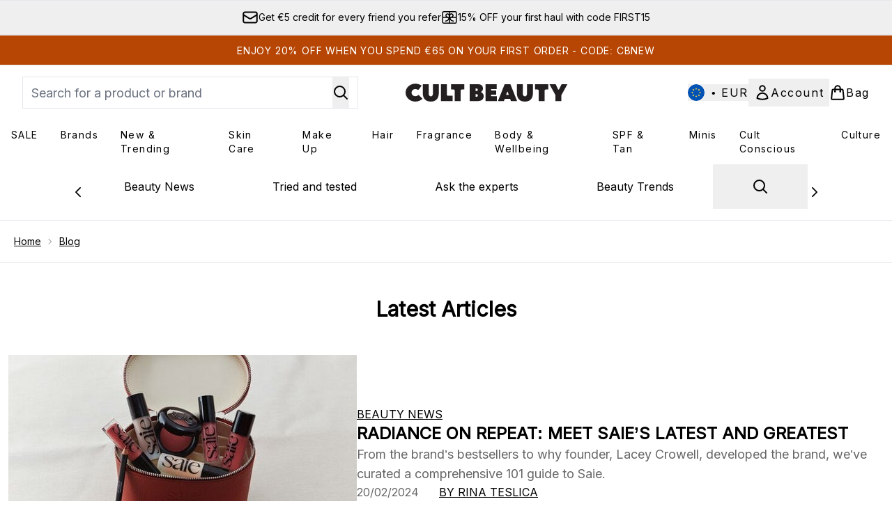

--- FILE ---
content_type: text/html
request_url: https://www.cultbeauty.com/blog/
body_size: 69950
content:
<!DOCTYPE html><html lang="en" data-theme="cultbeauty" data-subsite="en_MT"> <head><link rel="preconnect" href="https://cdn.cookielaw.org"><link rel="preload" as="script" href="https://cdn.cookielaw.org/scripttemplates/otSDKStub.js"><link rel="preconnect" href="https://fonts.googleapis.com"><link rel="preconnect" href="https://fonts.gstatic.com"><!-- TODO: deprecate customFont (singular) --><link href="https://fonts.googleapis.com/css?family=Inter:wght@400;500;600&display=swap&text=ABCDEFGHIJKLMNOPQRSTUVWXYZabcdefghijklmnopqrstuvwxyz0123456789.,-%C2%A3%24%E2%82%AC%22%25%26%27%2FĀāáÁàÀâÂäÄãÃåÅæÆçÇéÉèÈêÊëËíÍìÌîÎïÏñÑóÓòÒôÔöÖõÕœŒßúÚùÙûÛüÜ" rel="preload" as="style"><link href="https://fonts.googleapis.com/css?family=Inter:wght@400;500;600&display=swap&text=ABCDEFGHIJKLMNOPQRSTUVWXYZabcdefghijklmnopqrstuvwxyz0123456789.,-%C2%A3%24%E2%82%AC%22%25%26%27%2FĀāáÁàÀâÂäÄãÃåÅæÆçÇéÉèÈêÊëËíÍìÌîÎïÏñÑóÓòÒôÔöÖõÕœŒßúÚùÙûÛüÜ" rel="stylesheet"><!-- TODO: This is a temporary fix, we will need to come back for this.   --><link rel="stylesheet" href="/ssr-assets/cultbeauty/tenant-v80.css"><link href="https://www.googletagmanager.com/gtm.js?id=GTM-NRN5KBMF" rel="preload" as="script"><script>(function(){const id = "GTM-NRN5KBMF";
const endpoint = "https://www.googletagmanager.com/";
const disabled = false;
const deferStart = false;
const defer = "preload";
const dev = false;
const initDatalayer = [{"pageAttributes":[{"site":"cbeauty","subsite":"eu","locale":"en_MT","currency":"EUR","currencySymbol":"€"}],"visitorLoginState":"unknown","visitorId":"unknown","visitorEmailAddress":"unknown"}];

      console.debug(
        `[GTM] - Starting GTM as ${defer ? 'non-blocking' : 'blocking'} with GTM start ${deferStart ? `delayed` : `not delayed`}.`
      )
      if (!disabled) {
        window.dataLayer = window.dataLayer || initDatalayer
        if (!dev) {
          window.gtmID = id
          window.gtmEndpoint = endpoint

          function pushStart() {
            console.debug('[GTM] - Pushed gtm.start Event.')
            window['dataLayer'].push({
              'gtm.start': new Date().getTime(),
              event: 'gtm.js'
            })
          }

          function loadGoogleTagManager() {
            console.debug('[GTM] - Installed Script.')
            if (deferStart && !defer) {
              window.addEventListener('load', () => pushStart())
            } else {
              pushStart()
            }
            var f = document.getElementsByTagName('script')[0],
              j = document.createElement('script'),
              dl = 'dataLayer' != 'dataLayer' ? '&l=' + 'dataLayer' : ''
            j.async = true
            j.src = window.gtmEndpoint + 'gtm.js?id=' + window.gtmID + dl
            f.parentNode.insertBefore(j, f)
          }

          if (defer) {
            window.addEventListener('load', () => loadGoogleTagManager())
          } else {
            loadGoogleTagManager()
          }
        }
      }
    })();</script><script src="/ssr-assets/trackerv77.js" async></script><meta charset="UTF-8"><meta name="viewport" content="width=device-width"><meta name="msvalidate.01" id="msvalidate-01" content="0C7E3980985554F9FE9BF55B73262EF0"><link rel="icon" type="image/svg+xml" href="/ssr-assets/cultbeauty/favicon-v1.svg"><link rel="icon" type="image/png" href="/ssr-assets/cultbeauty/favicon-v1.png"><meta name="generator" content="Astro v4.8.3"><title>Culture | Cult Beauty Blog</title> <meta name="description"> <link rel="canonical" href="/blog/"> <meta property="og:type" content="article"> <meta property="og:title" content="Culture | Cult Beauty Blog"> <meta property="og:site_name" content="Cult Beauty"> <meta property="og:url" content="/blog/"> <link rel="alternate" hreflang="en-gb" href="https://www.cultbeauty.co.uk/blog/"><link rel="alternate" hreflang="x-default" href="https://www.cultbeauty.com/blog/"><meta property="og:type" content="article"><script>(function(){const tenantConfig = {"application":{"verification":{"google":null,"facebook":null,"bing":"0C7E3980985554F9FE9BF55B73262EF0","pintrest":null,"baidu":null,"yandex":null},"siteName":"CultBeauty","siteTitle":"Cult Beauty","logoName":"cultbeauty","locales":[{"locale":"en-gb","domain":"https://www.cultbeauty.co.uk","regionAndLanguage":"United Kingdom"},{"locale":"en-mt","domain":"https://www.cultbeauty.com","regionAndLanguage":"Europe"}],"siteKey":"cbeauty","opaqueTokenLocale":"eu","livedomain":"https://www.cultbeauty.com/","siteId":257,"horizonEndpoint":"https://horizon-api.www.cultbeauty.com","assets":{"logo":"https://s1.thcdn.com/enterprise/assets/cbeauty-global-1d5b0de8-4bb3-43c9-868e-c9f4dde815fd-logo-default.svg","favicon":"/ssr-assets/cultbeauty/favicon-v1.svg","favicons":{"svg":"/ssr-assets/cultbeauty/favicon-v1.svg","png":"/ssr-assets/cultbeauty/favicon-v1.png"},"tenantStylesheet":"/ssr-assets/biossance/tenant.css"},"siteAttributes":{"site":"cbeauty","locale":"en_MT","subsite":"eu"},"channel":"cbeauty","imageHost":"https://4e5bdc.thgimages.com?url=","live":true,"theme":"cultbeauty","styles":{"primary":"#000000","primaryHover":"#4c4c4c","primaryActive":"#8c8c8c","primaryText":"#ffffff","secondary":"#ffffff","secondaryHover":"#efefef","secondaryActive":"#8c8c8c","secondaryText":"#000000","tertiary":"#141416","tertiaryHover":"#333333","tertiaryActive":"#666666","primaryFontFamily":"Helvetica","primaryIsGoogleFont":false,"borderRadius":"0"},"features":{"giftCards":true,"faro":{"enabled":true},"noSearchResults":{"enableRedirect":true,"redirectPath":"/c/no-search-results"},"livePerson":{"enabled":false,"domainAgent":"server.lon.liveperson.net","accountId":64479670,"skillQuery":"Cult%20Beauty%20UK%20Sales%20Web%20Messaging","appKey":"721c180b09eb463d9f3191c41762bb68"},"enableCarouselAutoScroll":true,"useDefaultEmailSignupLink":true,"enableHoveronAccount":true,"blogSearchEnabled":true,"noOfProductsInLists":"32","enableCyberWeekendTheme":false,"blog":{"textOnlyArticleHeader":true,"usePostCategory":true},"header":{"useCustomHeader":"true","useStickyHeader":"true"},"hideDiscountText":"true","enablePersonalisation":"true","plp":{"hideColourSwatches":true},"productPage":{"enableFoundationFinder":true,"enableZoomOnPDP":true,"hasGalleryVideoEnabled":true,"showProvenance":true,"enableFallbackToDefaultVariantVideo":true,"bottomPAP":false,"altLoyaltyLayout":true,"useHighResImages":true,"reviewsAboveRecs":true,"hasStickyAtb":true,"hasRecentlyViewed":true},"customFont":{"enabled":true,"link":"https://fonts.googleapis.com/css?family=Inter:wght@400;500;600&display=swap&text=ABCDEFGHIJKLMNOPQRSTUVWXYZabcdefghijklmnopqrstuvwxyz0123456789.,-%C2%A3%24%E2%82%AC%22%25%26%27%2FĀāáÁàÀâÂäÄãÃåÅæÆçÇéÉèÈêÊëËíÍìÌîÎïÏñÑóÓòÒôÔöÖõÕœŒßúÚùÙûÛüÜ"},"notifyWhenInStock":{"enabled":true,"privacyPolicyHref":"/c/info/privacy-policy/"},"reviews":{"enabled":true,"showReviewsOnPLP":true},"masonaryProductGallery":false,"buyNowPayLater":true,"vipPricingEnabled":true,"basketRecs":true,"hasQuickBuy":true,"leadingHeaderWidgets":true,"displayFrequentlyBoughtRecommendations":true,"cookieConsent":{"type":"oneTrust"},"showBrandsInPdp":true,"showBrandsProvenance":true,"quickBuy":true,"overrideSecondaryBtnStyles":true,"overrideCategoriesAnchorStyles":true,"overrideTrackFormStyle":true,"showOosSwatch":true,"basket":{"displayProductBrand":false,"displayAddToWishlist":true,"hideItemsSavings":true},"footer":{"darkMode":true,"showIngenuityCopyright":true,"paymentOptions":["visaelectron","visa","paypal","mastercard","maestro","amex","applepay","googlepay","klarna","amazonpay"]},"enableQuickAddToBasket":true,"tesseract":{"endpoint":"https://api.thgingenuity.com/api/blog/cbeauty-eu/graphql","clientId":"altitude","pathPrefix":"/blog"},"recaptcha":{"enabled":true,"type":"invisible","key":"6Ld26CgcAAAAAJtVW7fwmuCG9UlWlIxozvpL8ThN"},"recaptchaDev":{"type":"invisible","key":"6LfjtsIUAAAAAI6Zg8AA7XX9Xn9N49Wfg8FmFH5U"},"showReferralsLink":true,"hideBrandsInProductItem":true,"referralsLink":true,"showStatusPoints":true},"proxy":{"blog":"https://blogs.thg.com/www.cultbeauty.com/copy/blog","legacy":{"target":"www.cultbeauty.com","dnsHackForTarget":"cultbeauty.thg.com"}},"basketCookieName":"cbeauty","settings":{"defaultCurrency":"EUR","defaultCountry":"MT"},"content":{"termsPath":"/tandc","privacyPolicyPath":"/privacypolicy","helpCentrePath":"/help-centre","socialLinks":{"facebook":"https://www.facebook.com/cultbeauty","twitter":"https://www.twitter.com/cultbeauty","instagram":"https://instagram.com/cultbeauty","pinterest":"https://www.pinterest.com/CultBeauty/_created/","tiktok":"https://www.tiktok.com/@cultbeauty"},"pdpPage":{"prefix":"/p/","pathFormat":"$sku","uses":"DEFAULT"}},"tracking":{"googleTagManager":{"enabled":true,"gtmID":"GTM-NRN5KBMF"}},"security":"child-src 'self' https://*.js.stripe.com https://js.stripe.com https://hooks.stripe.com https://app-dev.pogodonate.com https://app.pogodonate.com https://apps.rokt.com https://sgtm.cultbeauty.com https://*.ringcentral.com https://youtube.com/ https://www.instagram.com https://www.googletagmanager.com https://*.liveperson.net https://cdn.appdynamics.com https://*.lpsnmedia.net https://www.facebook.com https://connect.facebook.net https://*.google.com https://widget.trustpilot.com https://*.doubleclick.net https://*.akamaihd.net https://*.translate.naver.net wss://*.liveperson.net https://www.recaptcha.net https://www.google.com https://www.zenaps.com https://tr.snapchat.com https://tr6.snapchat.com https://www.youtube.com https://*.googlesyndication.com https://mc.yandex.ru blob: https://www.provenance.org https://ln-rules.rewardstyle.com blob: https://*.awin1.com https://*.zenaps.com https://gum.criteo.com https://app.qubit.com https://ct.pinterest.com; connect-src 'self' wss://*.digital.ringcentral.com https://api.stripe.com https://api-dev.pogodonate.com https://api.pogodonate.com https://app-dev.pogodonate.com https://app.pogodonate.com https://obseu.seroundprince.com https://*.dynamicyield.com/ https://*.lpsnmedia.net https://www.googleadservices.com https://youtube.com/ https://*.thcdn.com https://*.ingest.sentry.io https://*.pingdom.net https://*.liveperson.net https://*.doubleclick.net https://*.google-analytics.com https://capture.trackjs.com https://fp.zenaps.com https://www.facebook.com https://*.google.com https://*.thehut.net https://privacyportal-eu.onetrust.com https://geolocation.onetrust.com https://cdn.cookielaw.org wss://*.liveperson.net https://the.sciencebehindecommerce.com https://*.akamaihd.net https://*.googleapis.com https://pagead2.googlesyndication.com https://*.trustpilot.com https://*.doubleclick.net https://*.bing.com https://connect.facebook.net https://ymetrica1.com https://mc.yandex.ru https://mc.yandex.com https://*.contentsquare.net https://d3g5d7323c2i6m.cloudfront.net https://d29qb9vav0xwuc.cloudfront.net https://d7c4jjeuqag9w.cloudfront.net https://*.contentsquare.net https://analytics.tiktok.com https://*.criteo.com https://*.pndsn.com https://23q3fg4xjd.execute-api.eu-west-1.amazonaws.com https://*.parcellab.com https://api.provenance.org https://*.prod.mplat-ppcprotect.com https://*.lunio.ai https://ct.pinterest.com data: https://*.qubit.com https://*.qubitproducts.com https://horizon-api.www.cultbeauty.com https://sgtm.cultbeauty.com https://www.cultbeauty.com/e2/ds/relay https://horizon-api.www.cultbeauty.com/graphql https://*.ingest.sentry.io https://s1.thcdn.com https://*.listrakbi.com https://*.listrak.com https://www.googletagmanager.com https://unpkg.com/@provenance/ https://www.provenance.org https://api.segment.io https://appsignal-endpoint.net https://*.ringcentral.com; default-src 'self' https://*.lpsnmedia.net; font-src 'self' data: https://app-dev.pogodonate.com https://app.pogodonate.com https://*.dynamicyield.com/ https://cdn.listrakbi.com https://*.thcdn.com https://fp.zenaps.com https://cdnjs.cloudflare.com https://fonts.gstatic.com https://mediacdn.espssl.com https://fonts.googleapis.com https://yastatic.net https://d7c4jjeuqag9w.cloudfront.net https://*.ringcentral.com; form-action 'self' https://www.facebook.com https://checkout.cultbeauty.com https://connect.facebook.net https://tr.snapchat.com; frame-ancestors 'self' https://www.instagram.com; img-src 'self' data: https://pogodonate.s3.eu-west-2.amazonaws.com https://app-dev.pogodonate.com https://app.pogodonate.com https://*.dynamicyield.com/ https://*.thcdn.com https://col.eum-appdynamics.com https://usage.trackjs.com https://*.lpsnmedia.net https://*.doubleclick.net https://www.google-analytics.com https://*.google.com https://cx.atdmt.com https://www.zenaps.com https://www.googletagmanager.com https://unpkg.com/@provenance/ https://res.cloudinary.com https://www.provenance.org https://*.ringcentral.com https:; media-src 'self' https://*.thcdn.com https://*.lpsnmedia.net https://player.vimeo.com https://vod-progressive.akamaized.net https://download-media.akamaized.net https://download-video.akamaized.net blob: https://*.lpsnmedia.net; object-src 'self' https://*.thcdn.com https://www.youtube.com; report-uri https://csp.thehut.net/cspReport.txt; script-src 'self' 'unsafe-eval' 'unsafe-inline' data: https://*.js.stripe.com https://js.stripe.com blob: https://app-dev.pogodonate.com https://app.pogodonate.com https://apps.rokt.com https://euob.seroundprince.com https://obseu.seroundprince.com https://*.dynamicyield.com/ https://*.thcdn.com https://*.thehut.net https://rum-static.pingdom.net https://*.liveperson.net https://*.lpsnmedia.net https://*.doubleclick.net https://static.cdn-apple.com https://*.liveperson.com https://geolocation.onetrust.com https://cdn.cookielaw.org https://cdn.parcellab.com https://www.googletagmanager.com https://fp.zenaps.com https://www.youtube.com https://*.google-analytics.com https://*.google.com https://google.com https://connect.facebook.net https://bat.bing.com https://widget.trustpilot.com https://s.ytimg.com https://www.googletagservices.com https://*.googleapis.com https://www.facebook.com https://www.googleadservices.com https://*.gstatic.com https://*.gstatic.cn https://www.dwin1.com https://seal.digicert.com https://static.criteo.net https://*.criteo.com https://remote.captcha.com https://*.akamaihd.net https://recaptcha.net https://*.sciencebehindecommerce.com https://sc-static.net https://*.translate.naver.net https://*.microsofttranslator.com https://*.hotjar.com https://*.trustpilot.com https://*.bing.com https://*.doubleclick.net.com https://static.ads-twitter.com https://analytics.twitter.com https://*.google.co.uk https://google.co.uk https://analytics.tiktok.com https://*.ibytedtos.com https://*.liveperson.com https://tpc.googlesyndication.com https://mc.yandex.ru https://yastatic.net https://unpkg.com/@provenance/ https://ln-rules.rewardstyle.com https://apps.storystream.ai https://platform.twitter.com https://connect.facebook.net https://*.contentsquare.net https://app.contentsquare.com https://www.dwin1.com https://*.awin1.com https://*.zenaps.com https://the.sciencebehindecommerce.com https://cdn.pubnub.com https://static.goqubit.com https://*.qubit.com https://sgtm.cultbeauty.com https://s1.thcdn.com https://s.pinimg.com https://ct.pinterest.com https://*.listrakbi.com https://*.listrak.com https://www.provenance.org https://*.ringcentral.com; style-src 'self' 'unsafe-inline' https://*.js.stripe.com https://app-dev.pogodonate.com https://app.pogodonate.com https://*.liveperson.net https://*.lpsnmedia.net https://cdn.listrakbi.com https://*.thcdn.com https://*.google.com https://*.googleapis.com https://fp.zenaps.com https://cdnjs.cloudflare.com https://www.googletagmanager.com https://*.googleapis.com https://*.translate.naver.net https://*.microsofttranslator.com https://drj5wi2x4lz96.cloudfront.net/css/embed.css https://d7c4jjeuqag9w.cloudfront.net https://cdn.parcellab.com https://s1.thcdn.com https://*.ringcentral.com; upgrade-insecure-requests; report-to csp-endpoint;","reportTo":{"group":"report-endpoint","max_age":86400,"endpoints":[{"url":"https://csp.thehut.net/cspReport.txt","priority":1,"weight":1}],"include_subdomains":true}},"services":{"account":{"pathPrefix":"/account","languages":{"supported":["en-GB","zh-CN"],"default":"en-GB"},"scripts":"text","features":{"referrals":{"enabled":false,"offer":"Get £5 credit when you refer a friend"},"profileService":{"enabled":false},"guestCheckout":{"enabled":false},"tracking":{"googleTagManager":{"enabled":false,"gtmID":""}},"livePerson":{"enabled":false,"domainAgent":"server.lon.liveperson.net","accountId":64479670,"skillQuery":"Cult%20Beauty%20UK%20CS%20Web%20Messaging","appKey":"721c180b09eb463d9f3191c41762bb68"},"nativeMessageApp":{"enabled":true,"ios":"https://bcrw.apple.com/urn:biz:f12dcd15-a9a8-4aab-a22a-951045c792e0"},"loyalty":{"icon":"loyalty","enabled":true,"autoOptIn":true,"pendingPeriod":"7 days","loyaltyLandingPage":"/c/loyalty-program/"},"credit":{"enabled":true,"expireTime":"30 days"}}},"catalogue":{"seo":{"descriptions":{"productTemplate":"Get {product} at {brand}."}},"product":{"contentKeys":["diggecardCurrency","cdnVideoLink","whyChoose","synopsis","keyBenefits","CareInstructions","ingredients","faq","directions","productMessage","isProvenanceEnabled","provTransparencyText","provenanceSchema","subtitle","strengthDetail","ageMessage","ws_standardMeasurementsDi","aboutTheGame","suggestedUse","atAGlance","nutritionalInfo","nddAvailable","additionalProductInfo","visibleResults","recyclability","sustainableInfo","complianceWarnings","postalAddress","electronicAddress","metaDataDesc"],"contentKeysExclusions":["metaDataDesc"]},"blogSearch":{"placeholder":"Search for a blog post..."}}},"widgets":{"globalBrandLogos":{"imageWidth":"350"},"globalTwoItemImageTextBlock":{"isCtaSecondary":true},"globalPrimaryBanner":{"mobileImageWidth":"860"},"globalTwoItemEditorial":{"mobileImageWidth":"764"},"globalTabbedWidgetSet":{"isCtaSecondary":true,"isCtaFullWidth":false,"isItemTitleBold":true},"addToBasketModal":{"useCustomModal":true},"quickBuyModal":{"useCustomModal":true}}};
const tenantInstance = "cultbeauty";
const experiments = undefined;

      window.tenantConfig = tenantConfig
      window.tenantInstance = tenantInstance
      window.__EXPERIMENTS__ = experiments
    })();</script><script>(function(){const channel = "cbeauty";
const siteId = 257;
const dev = false;

      window.Tracker = {
        store: {
          get(k) {
            return Tracker.store[k]
          },
          set(k, v) {
            return (Tracker.store[k] = Tracker.store[k]
              ? Object.assign(Tracker.store[k], v)
              : v)
          },
          reset(k) {
            delete Tracker.store[k]
          }
        },
        trackApiConfig: {
          elysium_config: {
            version: 'altitude',
            site_id: parseInt(siteId),
            channel: channel
          },
          trackAPIUrl: '/track'
        },
        load: () => {
          Tracker.init({
            debug: false,
            selectors: {
              track: 'data-track',
              type: 'data-track-type',
              store: 'data-track-push',
              currency: 'data-track-currency'
            },
            dev,
            watchers: {
              params: {
                loginSuccess: {
                  paramName: 'loginSuccess',
                  eventName: 'loginSuccess'
                },
                registrationSuccess: {
                  paramName: 'registrationSuccess',
                  eventName: 'accountRegistrationSuccess'
                }
              }
            }
          })
        }
      }
    })();</script><script>(function(){const xAltitudeHorizonRay = undefined;

      window.__xAltitudeHorizonRay__ = xAltitudeHorizonRay
    })();</script><link rel="stylesheet" href="/ssr-assets/basket.D7T0b4dP.css">
<style>.navigation-blog[data-astro-cid-vgp5mr6c]{background:hsl(var(--brand) / 5%)}[data-astro-cid-vgp5mr6c][data-theme=christopherobin] .active[data-astro-cid-vgp5mr6c]{font-weight:400}.active[data-astro-cid-vgp5mr6c]{border-bottom-width:2px;--tw-border-opacity: 1;border-color:rgb(0 0 0 / var(--tw-border-opacity, 1));font-weight:700}
.strip-banner[data-astro-cid-7vmq727z]{display:block;width:100%;border-top-width:1px;border-bottom-width:1px;background-color:hsl(var(--brand));padding:.5rem 1.25rem;text-align:center;text-transform:uppercase;line-height:1.625;letter-spacing:.05em;color:hsl(var(--brand-content))}.carousel-pip[data-astro-cid-unhm42et].active{--tw-bg-opacity: 1;background-color:rgb(75 85 99 / var(--tw-bg-opacity, 1))}.carousel-tabs .carousel-wrapper.active img{display:block}.carousel-tabs .carousel-wrapper img{display:none}[data-astro-cid-gikgypbn][data-theme=glossybox] .title-font[data-astro-cid-gikgypbn].carousel-tab{font-weight:600;text-transform:uppercase}.carousel-tab[data-astro-cid-gikgypbn]{font-size:1.125rem;line-height:1.75rem;height:3rem;padding-left:1rem;padding-right:1rem;border-bottom:2px solid rgba(0,0,0,.05);transition:all .2s}.active[data-astro-cid-gikgypbn]{border-bottom:4px solid rgba(0,0,0,1)}.closeButtonWrapper[data-astro-cid-3a6tfe2q] button[data-astro-cid-3a6tfe2q]:focus{outline-offset:2px;outline-style:solid;outline-width:2px}
.countdown-content[data-astro-cid-atd5lxvw]{display:none}[data-astro-cid-atd5lxvw][data-theme=christopherobin] #frequently-bought-together[data-astro-cid-atd5lxvw] .countdown-content[data-astro-cid-atd5lxvw] p[data-astro-cid-atd5lxvw]{text-align:center;width:100%}.countdown-content[data-astro-cid-atd5lxvw]{align-items:center;justify-content:center}.countdown-container[data-astro-cid-atd5lxvw]{display:none}[data-astro-cid-atd5lxvw][data-theme=christopherobin] #frequently-bought-together[data-astro-cid-atd5lxvw] .countdown-container[data-astro-cid-atd5lxvw] p[data-astro-cid-atd5lxvw]{text-align:center;width:100%}.countdown-container[data-astro-cid-atd5lxvw]{display:flex;min-width:60px;flex-direction:column;align-items:center;justify-content:center;padding:.25rem .5rem}@media (min-width: 640px){.countdown-container[data-astro-cid-atd5lxvw]{flex-direction:row}}@media (min-width: 768px){.countdown-container[data-astro-cid-atd5lxvw]{gap:.25rem}}[data-astro-cid-atd5lxvw][data-theme=glossybox] .title-font[data-astro-cid-atd5lxvw].countdown-separator{font-weight:400}.countdown-separator[data-astro-cid-atd5lxvw]{font-size:.875rem;line-height:1.25rem;text-transform:uppercase;letter-spacing:.05em;--tw-text-opacity: 1;color:rgb(75 85 99 / var(--tw-text-opacity, 1))}@media not all and (min-width: 640px){.countdown-separator[data-astro-cid-atd5lxvw]{display:none}}@media (min-width: 768px){.countdown-separator[data-astro-cid-atd5lxvw]{font-size:.75rem;line-height:1rem}}[data-astro-cid-atd5lxvw][data-theme=christopherobin] .countdown-digits[data-astro-cid-atd5lxvw]{font-weight:400}.countdown-digits[data-astro-cid-atd5lxvw]{width:2.5ch;min-width:40px;--tw-bg-opacity: 1;background-color:rgb(0 0 0 / var(--tw-bg-opacity, 1));text-align:center;font-weight:700;--tw-numeric-spacing: tabular-nums;font-variant-numeric:var(--tw-ordinal) var(--tw-slashed-zero) var(--tw-numeric-figure) var(--tw-numeric-spacing) var(--tw-numeric-fraction);--tw-text-opacity: 1;color:rgb(255 255 255 / var(--tw-text-opacity, 1))}.countdown-unit[data-astro-cid-atd5lxvw]{padding-top:.125rem;font-size:.75rem;line-height:1rem;text-transform:uppercase;--tw-text-opacity: 1;color:rgb(75 85 99 / var(--tw-text-opacity, 1))}@media (min-width: 768px){.countdown-unit[data-astro-cid-atd5lxvw]{letter-spacing:.05em}}
</style><script type="module" src="/ssr-assets/hoisted.Ckby9t8v.js"></script>
<script type="module" src="/ssr-assets/page.BKMd6KCx.js"></script></head> <body class="antialiased flex flex-col min-h-screen" id="layout-body" data-pagePath="/"> <noscript> <iframe src="https://www.googletagmanager.com/ns.html?id=GTM-NRN5KBMF" height="0" width="0" style="display:none;visibility:hidden"></iframe> </noscript> <div class="w-full text-center md:text-base"> <button type="button" id="skipButton" class="focus:border-primary sr-only focus:not-sr-only"> Skip to main content </button> </div>    <!-- USP Banner --><!-- TODO: deprecate leadingHeaderWidgets --><div id="responsive-usp" class="callout flex py-3 text-center items-center text-sm h-auto overflow-x-hidden lg:gap-6 lg:justify-center w-full border-t usp-banner">   <a data-track="clickUSP" data-track-push="/myreferrals.list" href="/c/myreferrals/" class="newsletter flex gap-3 items-center justify-center flex-[0_0_100%] lg:flex-initial usp-item email-order" aria-haspopup="dialog"> <svg xmlns="http://www.w3.org/2000/svg" fill="none" viewBox="0 0 24 24" stroke-width="2" stroke="currentColor" class="w-6 h-6" slot="email-icon" data-astro-cid-r6zccy7c aria-hidden="true"> 
  <path stroke-linecap="round" stroke-linejoin="round" d="M21.75 6.75v10.5a2.25 2.25 0 01-2.25 2.25h-15a2.25 2.25 0 01-2.25-2.25V6.75m19.5 0A2.25 2.25 0 0019.5 4.5h-15a2.25 2.25 0 00-2.25 2.25m19.5 0v.243a2.25 2.25 0 01-1.07 1.916l-7.5 4.615a2.25 2.25 0 01-2.36 0L3.32 8.91a2.25 2.25 0 01-1.07-1.916V6.75" ></path>
</svg> <span class="text-sm"> Get €5 credit for every friend you refer</span> </a><a data-track="clickUSP" data-track-push="/promo-codes/first15/view-all.list" href="/c/promo-codes/first15/view-all/" domain="https://www.cultbeauty.com/" class="flex gap-3 items-center justify-center flex-[0_0_100%] lg:flex-initial usp-item rewardPoints-order"> <svg xmlns="http://www.w3.org/2000/svg" fill="none" viewBox="0 0 24 24" stroke-width="1.5" stroke="currentColor" class="w-6 h-6" slot="rewards-icon" data-astro-cid-r6zccy7c aria-hidden="true"> 
  <path stroke-linecap="round" stroke-linejoin="round" d="M12 3.75v16.5M2.25 12h19.5M6.375 17.25a4.875 4.875 0 004.875-4.875V12m6.375 5.25a4.875 4.875 0 01-4.875-4.875V12m-9 8.25h16.5a1.5 1.5 0 001.5-1.5V5.25a1.5 1.5 0 00-1.5-1.5H3.75a1.5 1.5 0 00-1.5 1.5v13.5a1.5 1.5 0 001.5 1.5zm12.621-9.44c-1.409 1.41-4.242 1.061-4.242 1.061s-.349-2.833 1.06-4.242a2.25 2.25 0 013.182 3.182zM10.773 7.63c1.409 1.409 1.06 4.242 1.06 4.242S9 12.22 7.592 10.811a2.25 2.25 0 113.182-3.182z" ></path>
</svg> <span class="text-sm"> 15% OFF your first haul with code FIRST15</span> </a> </div> <script>
const uspContainer = document.getElementById("responsive-usp");
const uspItems = [...uspContainer.children];

let uspIndex;
let resize = false;
let intervalId;
let intersectObserver;

function observe() {
    intersectObserver = new IntersectionObserver(
        (entries) => {
            const intersectingEntry = entries.find((entry) => entry.isIntersecting);
            if (intersectingEntry) {
                const { target } = intersectingEntry;
                const index = uspItems.findIndex((el) => el.isSameNode(target));
                uspIndex = index + 1;
            }
        },
        {
            threshold: 1,
            root: null,
        }
    );
    for (const item of uspItems) {
        intersectObserver.observe(item);
    }
}

if (window.innerWidth < 768) toggleUSP();
window.addEventListener("resize", debounce(toggleUSP));

function toggleUSP() {
    // First we get the viewport height and we multiple it by 1% to get a value for a vh unit
    const vh = window.innerHeight * 0.01;
    // Then we set the value in the --vh custom property to the root of the document
    document.documentElement.style.setProperty("--vh", `${vh}px`);
    if (window.innerWidth < 768) {
        if (!resize) {
            resize = true;
            observe();
            intervalId = setInterval(() => {
                uspContainer.scrollTo({
                    top: 0,
                    left:
                        window.innerWidth * (uspIndex < uspItems.length ? uspIndex : 0),
                });
            }, 4000);
        }
    } else {
        clearInterval(intervalId);
        resize = false;
        if (intersectObserver) {
            for (const item of uspItems) {
                intersectObserver.unobserve(item);
            }
        }
    }
}

function debounce(func) {
    let timer;
    return function () {
        if (timer) clearTimeout(timer);
        timer = setTimeout(func, 100);
    };
}
</script><!-- Strip Banner --><a href="/c/promotions/nca/" class="strip-banner stripBanner topStripBannerStyle -outline-offset-[0.2vw]" data-astro-cid-7vmq727z> <span class="text-sm" data-astro-cid-r6zccy7c>ENJOY 20% OFF WHEN YOU SPEND €65 ON YOUR FIRST ORDER - CODE: CBNEW</span> </a> <!--Icon Header Desktop & Mobile --><header id="site-header" data-e2e="site-header" class="override-custom-header sticky top-0 z-30" data-astro-cid-r6zccy7c> <div class="flex justify-between items-center px-4 bg-white custom-lg:px-8 max-custom-lg:h-[65px] custom-lg:py-4 custom-lg:flex-row" data-astro-cid-r6zccy7c> <div class="flex gap-4 items-center custom-lg:hidden" data-astro-cid-r6zccy7c> <button id="menuBtn" class="cursor-pointer" aria-label="Menu Button" data-astro-cid-r6zccy7c> <svg xmlns="http://www.w3.org/2000/svg" width="24" height="24" viewBox="0 0 24 24" fill="" stroke="currentColor" stroke-width="2" stroke-linecap="round" stroke-linejoin="round" class="feather feather-menu" data-astro-cid-r6zccy7c aria-hidden="true"> <line x1="3" y1="12" x2="21" y2="12"></line><line x1="3" y1="6" x2="21" y2="6"></line><line x1="3" y1="18" x2="21" y2="18"></line></svg> </button> <button data-e2e="header_search-button" id="search-icon" class="cursor-pointer" aria-label="Open search bar" data-astro-cid-r6zccy7c> <svg xmlns="http://www.w3.org/2000/svg" fill="none" viewBox="0 0 24 24" stroke-width="2" stroke="currentColor" class="w-6 h-6" height="24" width="24" data-astro-cid-r6zccy7c aria-hidden="true"> 
  <path stroke-linecap="round" stroke-linejoin="round" d="M21 21l-5.197-5.197m0 0A7.5 7.5 0 105.196 5.196a7.5 7.5 0 0010.607 10.607z" ></path>
</svg> </button> </div> <div class="flex gap-4 items-center absolute left-1/2 -translate-x-1/2 custom-lg:hidden" data-astro-cid-r6zccy7c> <a href="/" class="w-auto" aria-label="cultbeauty logo" data-astro-cid-r6zccy7c> <svg height="40" viewBox="0 0 508 79" fill="none" xmlns="http://www.w3.org/2000/svg" class="logo custom-lg:hidden" removeWidth="true" data-astro-cid-r6zccy7c aria-label="cultbeauty logo">
<rect width="508" height="79" fill="white"></rect>
<path d="M91.8224 65.7612C77.1086 65.7612 68.4262 57.2761 68.4262 40.7662V15.1244H85.6586V43.2109C85.6586 47.5521 88.5748 50.5778 91.8224 50.5778C95.0701 50.5778 97.9863 47.5521 97.9863 43.2109V15.1244H115.219V40.7772C115.219 57.287 106.536 65.7722 91.8224 65.7722V65.7612Z" fill="#231F20"></path>
<path d="M155.604 48.7251V64.1826H121.294V15.1244H138.527V45.4473C138.527 47.2561 140.018 48.7361 141.84 48.7361H155.604V48.7251Z" fill="#231F20"></path>
<path d="M161.691 64.1826V33.8597C161.691 32.0508 160.2 30.5709 158.377 30.5709H150.921V15.1244H189.704V30.5818H182.248C180.426 30.5818 178.934 32.0618 178.934 33.8706V64.1935H161.702L161.691 64.1826Z" fill="#231F20"></path>
<path d="M323.929 15.1244H307.094L287.675 64.1935H305.128L306.564 59.6988C306.94 58.5258 308.254 57.5721 309.492 57.5721H321.024C322.261 57.5721 323.565 58.5258 323.929 59.6988L325.321 64.1935H343.426L323.94 15.1244H323.929ZM311.414 46.2476L314.23 38.2557C314.838 36.5236 315.832 36.5236 316.429 38.2557L319.168 46.2366H311.414V46.2476Z" fill="#231F20"></path>
<path d="M406.501 64.1826V33.8597C406.501 32.0508 405.01 30.5709 403.187 30.5709H395.731V15.1244H434.515V30.5818H427.058C425.236 30.5818 423.744 32.0618 423.744 33.8706V64.1935" fill="#231F20"></path>
<path d="M366.248 65.7612C351.534 65.7612 342.852 57.2761 342.852 40.7662V15.1244H360.084V43.2109C360.084 47.5521 363 50.5778 366.248 50.5778C369.496 50.5778 372.412 47.5521 372.412 43.2109V15.1244H389.644V40.7772C389.644 57.287 380.962 65.7722 366.248 65.7722V65.7612Z" fill="#231F20"></path>
<path d="M284.714 50.0626H269.459C268.222 50.0626 267.217 49.065 267.217 47.8372V47.6727C267.217 46.4449 268.222 45.4473 269.459 45.4473H282.472V33.3554H269.459C268.222 33.3554 267.217 32.4345 267.217 31.3054C267.217 30.1762 268.222 29.2553 269.459 29.2553H284.206V15.1244H251.443V64.1935H284.714V50.0736V50.0626Z" fill="#231F20"></path>
<path d="M473.122 15.1244L465.699 29.9569C464.87 31.6014 463.567 31.5794 462.804 29.9131L456.011 15.1244H437.773L455.337 47.0259V64.1935H472.569V47.0259L490.133 15.1244H473.133H473.122Z" fill="#231F20"></path>
<path d="M230.477 64.1826H205.225V15.1244H229.085C240.22 15.1244 243.931 20.6496 243.931 28.4112C243.931 31.8316 241.744 35.5151 237.9 37.9488C243.136 40.3167 246.185 44.9868 246.185 50.1174C246.185 57.5501 240.485 64.1935 230.477 64.1935V64.1826ZM222.457 27.5561V34.9888H223.65C227.163 34.9888 228.82 34.1337 228.82 31.3054C228.82 28.477 227.362 27.5561 223.716 27.5561H222.457ZM222.457 44.055V51.7509H223.849C227.56 51.7509 229.019 50.7642 229.019 47.9358C229.019 45.1074 227.362 44.055 223.849 44.055H222.457Z" fill="#231F20"></path>
<path d="M65.1123 19.1916C60.5059 15.9685 53.8339 13.5348 46.8857 13.5348C31.001 13.5348 18.3197 25.1772 18.3197 39.5932C18.3197 54.0092 31.001 65.7831 46.8857 65.7831C55.1042 65.7831 62.5053 62.582 67.7082 57.4734L57.5234 47.3109C56.6618 46.4559 55.3031 46.4887 54.4856 47.3877C54.4856 47.3877 54.4414 47.4315 53.4915 48.0783C51.6467 49.3171 49.3712 50.0516 46.8968 50.0516C40.6224 50.0516 35.6847 45.5788 35.6847 39.7247C35.6847 33.8706 40.6224 29.2553 46.8968 29.2553C49.095 29.2553 51.3153 29.935 53.0275 30.834L53.9664 31.3273C54.6955 31.9302 55.8885 31.6233 56.6065 30.6586L65.1123 19.1916Z" fill="#231F20"></path>
</svg> </a> </div> <div class="logo-container flex-1 flex justify-start items-center" data-astro-cid-r6zccy7c> <a href="/" class="w-auto" aria-label="cultbeauty logo" data-astro-cid-r6zccy7c> <svg width="200" height="40" viewBox="0 0 508 79" fill="none" xmlns="http://www.w3.org/2000/svg" class="hidden logo custom-lg:inline-block" data-astro-cid-r6zccy7c aria-label="cultbeauty logo">
<rect width="508" height="79" fill="white"></rect>
<path d="M91.8224 65.7612C77.1086 65.7612 68.4262 57.2761 68.4262 40.7662V15.1244H85.6586V43.2109C85.6586 47.5521 88.5748 50.5778 91.8224 50.5778C95.0701 50.5778 97.9863 47.5521 97.9863 43.2109V15.1244H115.219V40.7772C115.219 57.287 106.536 65.7722 91.8224 65.7722V65.7612Z" fill="#231F20"></path>
<path d="M155.604 48.7251V64.1826H121.294V15.1244H138.527V45.4473C138.527 47.2561 140.018 48.7361 141.84 48.7361H155.604V48.7251Z" fill="#231F20"></path>
<path d="M161.691 64.1826V33.8597C161.691 32.0508 160.2 30.5709 158.377 30.5709H150.921V15.1244H189.704V30.5818H182.248C180.426 30.5818 178.934 32.0618 178.934 33.8706V64.1935H161.702L161.691 64.1826Z" fill="#231F20"></path>
<path d="M323.929 15.1244H307.094L287.675 64.1935H305.128L306.564 59.6988C306.94 58.5258 308.254 57.5721 309.492 57.5721H321.024C322.261 57.5721 323.565 58.5258 323.929 59.6988L325.321 64.1935H343.426L323.94 15.1244H323.929ZM311.414 46.2476L314.23 38.2557C314.838 36.5236 315.832 36.5236 316.429 38.2557L319.168 46.2366H311.414V46.2476Z" fill="#231F20"></path>
<path d="M406.501 64.1826V33.8597C406.501 32.0508 405.01 30.5709 403.187 30.5709H395.731V15.1244H434.515V30.5818H427.058C425.236 30.5818 423.744 32.0618 423.744 33.8706V64.1935" fill="#231F20"></path>
<path d="M366.248 65.7612C351.534 65.7612 342.852 57.2761 342.852 40.7662V15.1244H360.084V43.2109C360.084 47.5521 363 50.5778 366.248 50.5778C369.496 50.5778 372.412 47.5521 372.412 43.2109V15.1244H389.644V40.7772C389.644 57.287 380.962 65.7722 366.248 65.7722V65.7612Z" fill="#231F20"></path>
<path d="M284.714 50.0626H269.459C268.222 50.0626 267.217 49.065 267.217 47.8372V47.6727C267.217 46.4449 268.222 45.4473 269.459 45.4473H282.472V33.3554H269.459C268.222 33.3554 267.217 32.4345 267.217 31.3054C267.217 30.1762 268.222 29.2553 269.459 29.2553H284.206V15.1244H251.443V64.1935H284.714V50.0736V50.0626Z" fill="#231F20"></path>
<path d="M473.122 15.1244L465.699 29.9569C464.87 31.6014 463.567 31.5794 462.804 29.9131L456.011 15.1244H437.773L455.337 47.0259V64.1935H472.569V47.0259L490.133 15.1244H473.133H473.122Z" fill="#231F20"></path>
<path d="M230.477 64.1826H205.225V15.1244H229.085C240.22 15.1244 243.931 20.6496 243.931 28.4112C243.931 31.8316 241.744 35.5151 237.9 37.9488C243.136 40.3167 246.185 44.9868 246.185 50.1174C246.185 57.5501 240.485 64.1935 230.477 64.1935V64.1826ZM222.457 27.5561V34.9888H223.65C227.163 34.9888 228.82 34.1337 228.82 31.3054C228.82 28.477 227.362 27.5561 223.716 27.5561H222.457ZM222.457 44.055V51.7509H223.849C227.56 51.7509 229.019 50.7642 229.019 47.9358C229.019 45.1074 227.362 44.055 223.849 44.055H222.457Z" fill="#231F20"></path>
<path d="M65.1123 19.1916C60.5059 15.9685 53.8339 13.5348 46.8857 13.5348C31.001 13.5348 18.3197 25.1772 18.3197 39.5932C18.3197 54.0092 31.001 65.7831 46.8857 65.7831C55.1042 65.7831 62.5053 62.582 67.7082 57.4734L57.5234 47.3109C56.6618 46.4559 55.3031 46.4887 54.4856 47.3877C54.4856 47.3877 54.4414 47.4315 53.4915 48.0783C51.6467 49.3171 49.3712 50.0516 46.8968 50.0516C40.6224 50.0516 35.6847 45.5788 35.6847 39.7247C35.6847 33.8706 40.6224 29.2553 46.8968 29.2553C49.095 29.2553 51.3153 29.935 53.0275 30.834L53.9664 31.3273C54.6955 31.9302 55.8885 31.6233 56.6065 30.6586L65.1123 19.1916Z" fill="#231F20"></path>
</svg> </a> </div> <div class="search-container flex-1 flex justify-center items-center max-custom-lg:hidden" data-astro-cid-r6zccy7c> <instant-search data-astro-cid-mjrxwznw><div id="search-bar-no-overlay" data-astro-cid-mjrxwznw><form class="flex h-full w-full gap-6" action="/search/" method="get" data-astro-cid-mjrxwznw><div data-e2e="header_search-input" class="search-bar flex w-full h-full border border-base-300 relative z-50" data-astro-cid-mjrxwznw><input type="text" data-e2e="header_search-input-field" id="search-input" name="q" class="md:text-lg w-[30rem] pr-11 pl-3 h-11 placeholder:text-gray-500 placeholder:opacity-100" aria-label="Start your search" placeholder="Search for a product or brand" autocorrect="off" autocomplete="off" tabindex="0" data-astro-cid-mjrxwznw><button data-e2e="header_search-input-submit" type="submit" class="absolute inset-y-0 right-3" aria-label="Start Search" tabindex="0" data-astro-cid-mjrxwznw><svg xmlns="http://www.w3.org/2000/svg" fill="none" viewBox="0 0 24 24" stroke-width="2" stroke="currentColor" class="w-6 h-6" height="25" width="25" data-astro-cid-mjrxwznw aria-hidden="true"> 
  <path stroke-linecap="round" stroke-linejoin="round" d="M21 21l-5.197-5.197m0 0A7.5 7.5 0 105.196 5.196a7.5 7.5 0 0010.607 10.607z" ></path>
</svg></button><button data-e2e="header_search-input-clear" id="clear-search-input" class="absolute inset-y-0 right-12 hidden" aria-label="Start Search" tabindex="0" data-astro-cid-mjrxwznw><svg xmlns="http://www.w3.org/2000/svg" fill="none" viewBox="0 0 24 24" stroke-width="2" stroke="currentColor" class="w-6 h-6" height="25" width="25" data-astro-cid-mjrxwznw aria-hidden="true"> 
  <path stroke-linecap="round" stroke-linejoin="round" d="M6 18L18 6M6 6l12 12" ></path>
</svg></button></div></form><div id="instant-search-wrapper" class="absolute z-50" data-astro-cid-mjrxwznw><div id="instant-search" class="bg-white mx-auto py-2 xl:py-6 cursor-auto shadow-md w-[30rem] rounded-b flex flex-col hidden search-height overflow-y-auto" data-astro-cid-mjrxwznw></div></div></div><div id="desktop-search-overlay" class="fixed inset-0 bg-black bg-opacity-50 z-40 hidden" data-astro-cid-mjrxwznw></div></instant-search><script>(function(){const reviewsEnabled = true;
const vipPricingEnabled = true;

  window.__HASREVIEW__ = reviewsEnabled
  window.__VIPPRICING__ = vipPricingEnabled
})();</script> </div> <div class="other-container flex-1 flex gap-4 justify-end items-center custom-lg:gap-6" data-astro-cid-r6zccy7c> <div class="ml-2 max-custom-lg:hidden" data-astro-cid-r6zccy7c> <button class="session-settings h-auto flex justify-center items-center" aria-label="Change currency and locale, currently € EUR / International"> <span class="h-6 w-6 inline-block rounded-full overflow-hidden flex-none"> <svg xmlns="http://www.w3.org/2000/svg" viewBox="0 0 512 512" aria-hidden="true"> <mask id="SVGuywqVbel"><circle cx="256" cy="256" r="256" fill="#fff"></circle></mask><g mask="url(#SVGuywqVbel)"><path fill="#0052b4" d="M0 0h512v512H0z"></path><path fill="#ffda44" d="m256 100.2l8.3 25.5H291l-21.7 15.7l8.3 25.6l-21.7-15.8l-21.7 15.8l8.3-25.6l-21.7-15.7h26.8zm-110.2 45.6l24 12.2l18.9-19l-4.2 26.5l23.9 12.2l-26.5 4.2l-4.2 26.5l-12.2-24l-26.5 4.3l19-19zM100.2 256l25.5-8.3V221l15.7 21.7l25.6-8.3l-15.8 21.7l15.8 21.7l-25.6-8.3l-15.7 21.7v-26.8zm45.6 110.2l12.2-24l-19-18.9l26.5 4.2l12.2-23.9l4.2 26.5l26.5 4.2l-24 12.2l4.3 26.5l-19-19zM256 411.8l-8.3-25.5H221l21.7-15.7l-8.3-25.6l21.7 15.8l21.7-15.8l-8.3 25.6l21.7 15.7h-26.8zm110.2-45.6l-24-12.2l-18.9 19l4.2-26.5l-23.9-12.2l26.5-4.2l4.2-26.5l12.2 24l26.5-4.3l-19 19zM411.8 256l-25.5 8.3V291l-15.7-21.7l-25.6 8.3l15.8-21.7l-15.8-21.7l25.6 8.3l15.7-21.7v26.8zm-45.6-110.2l-12.2 24l19 18.9l-26.5-4.2l-12.2 23.9l-4.2-26.5l-26.5-4.2l24-12.2l-4.3-26.5l19 19z"></path></g></svg> </span>
&nbsp; •
<span data-currency-selected class="ml-2 tracking-widest" data-track-currency></span> </button>  </div> <div id="customer-account" data-astro-cid-r6zccy7c> <button aria-label="Sign In" class="flex gap-2 cursor-pointer p-2 relative" id="login" data-login data-astro-cid-r6zccy7c> <svg xmlns="http://www.w3.org/2000/svg" fill="none" viewBox="0 0 24 24" stroke-width="2" stroke="currentColor" class="w-6 h-6" height="26" width="26" data-astro-cid-r6zccy7c aria-hidden="true"> 
  <path stroke-linecap="round" stroke-linejoin="round" d="M15.75 6a3.75 3.75 0 11-7.5 0 3.75 3.75 0 017.5 0zM4.501 20.118a7.5 7.5 0 0114.998 0A17.933 17.933 0 0112 21.75c-2.676 0-5.216-.584-7.499-1.632z" ></path>
</svg> <p id="account-text" data-e2e="account-sign-in" class="tracking-widest hidden custom-lg:block" data-astro-cid-r6zccy7c> Account </p> </button> <div id="account-options" data-e2e="account-options" class="w-[320px] absolute top-full right-0 overflow-hidden z-30 bg-white border text-black dropdown-content hidden" data-astro-cid-r6zccy7c> <ul tabindex="0" class="list-none flex flex-col justify-items-center w-full" aria-label="Account Settings" data-astro-cid-r6zccy7c> <li data-login-register-option class="flex flex-col justify-items-center gap-2 bg-gray-100 p-4" data-astro-cid-r6zccy7c> <button type="button" aria-label="Login" class="btn btn-primary rounded w-full" data-login data-astro-cid-r6zccy7c> Login </button> <a data-astro-prefetch="false" href="/account/register?returnTo=https%3A%2F%2Fwww.cultbeauty.com%2Fblog%2F" aria-label="Register" data-astro-cid-r6zccy7c> <button type="button" class="btn btn-secondary rounded w-full" data-astro-cid-r6zccy7c> Register </button> </a> </li> <li class="w-full bg-gray-100" data-show-after-login data-astro-cid-r6zccy7c> <div class="w-full h-full flex justify-between" data-astro-cid-r6zccy7c> <p data-cs-mask id="customer-info" class="p-4" data-astro-cid-r6zccy7c></p> <button type="button" data-e2e="logout-btn" aria-label="Logout" class="logout-btn p-4 uppercase hover:underline" data-astro-cid-r6zccy7c> Logout </button> </div> </li> <li class="hover:bg-gray-100" data-show-after-login data-astro-cid-r6zccy7c> <a data-astro-prefetch="false" href="/account/" class="block p-4 w-full h-full" data-astro-cid-r6zccy7c> My Account </a> </li> <li class="hover:bg-gray-100" data-astro-cid-r6zccy7c> <a href="/account/my-account/wishlist/" data-astro-prefetch="false" class="block p-4 w-full h-full" data-astro-cid-r6zccy7c> Your Wishlist </a> </li> <li class="hover:bg-gray-100" data-astro-cid-r6zccy7c> <a data-astro-prefetch="false" href="/account/my-account/my-orders/" class="block p-4 w-full h-full" data-astro-cid-r6zccy7c> Your Orders </a> </li> <li class="hover:bg-gray-100" data-astro-cid-r6zccy7c> <a href="/c/referrals/" class="block p-4 w-full h-full" data-astro-cid-r6zccy7c> Your Referrals </a> </li> <li class="hover:bg-gray-100" data-show-after-login data-astro-cid-r6zccy7c> <a data-astro-prefetch="false" href="/account/my-account/reward" class="block p-4 w-full h-full" data-astro-cid-r6zccy7c> Your Cult Status Points </a> </li> </ul> </div> </div> <a data-track="goToBasket" data-track-push="basketQuantity" data-astro-prefetch="false" id="goToBasketLink" href="/basket/" aria-label="View basket" data-astro-cid-r6zccy7c> <div data-track="viewBasket" class="flex gap-2 tracking-widest" data-astro-cid-r6zccy7c> <div class="relative" data-astro-cid-r6zccy7c> <svg xmlns="http://www.w3.org/2000/svg" fill="none" viewBox="0 0 24 24" stroke-width="2" stroke="currentColor" class="w-6 h-6" height="24" width="24" data-astro-cid-r6zccy7c aria-hidden="true"> 
  <path stroke-linecap="round" stroke-linejoin="round" d="M15.75 10.5V6a3.75 3.75 0 10-7.5 0v4.5m11.356-1.993l1.263 12c.07.665-.45 1.243-1.119 1.243H4.25a1.125 1.125 0 01-1.12-1.243l1.264-12A1.125 1.125 0 015.513 7.5h12.974c.576 0 1.059.435 1.119 1.007zM8.625 10.5a.375.375 0 11-.75 0 .375.375 0 01.75 0zm7.5 0a.375.375 0 11-.75 0 .375.375 0 01.75 0z" ></path>
</svg> <div id="basket-count" class="w-5 h-5 bg-black text-white text-small-xs md:text-xs rounded-full items-center justify-center absolute -top-3 -right-3 hidden" data-astro-cid-r6zccy7c></div> </div> <p class="hidden lg:inline-block override-basket-text" data-astro-cid-r6zccy7c> Bag </p> </div> </a> </div> </div> <!--Desktop Nav --> <nav id="site-header-nav" data-e2e="site-header-nav" class="justify-center border-neutral hidden relative bg-white lg:flex override-site-header-nav" data-astro-cid-r6zccy7c> <div data-e2e="nav-item" class="group flex " data-astro-cid-r6zccy7c> <div class="relative nav-controls peer" data-astro-cid-r6zccy7c>  <a data-e2e="nav-control-item" href="/c/sale/" class="a11y-with-flyout" data-astro-cid-r6zccy7c> <p class="my-3 px-4 text-sm tracking-widest" data-astro-cid-r6zccy7c> SALE </p> </a> <div class="absolute top-1/2 left-[90%]" data-astro-cid-r6zccy7c> <button class="a11y-flyout-toggle sr-only focus:not-sr-only" aria-expanded="false" data-astro-cid-r6zccy7c> <span class="sr-only" data-astro-cid-r6zccy7c> Enter  submenu 
(SALE)
</span> <svg xmlns="http://www.w3.org/2000/svg" width="12" height="12" viewBox="0 0 24 24" fill="none" stroke="currentColor" stroke-width="2" stroke-linecap="round" stroke-linejoin="round" data-astro-cid-r6zccy7c aria-hidden="true"> <polyline points="6 9 12 15 18 9"></polyline></svg> </button> </div>  </div> <div class="navigation-container peer" data-astro-cid-r6zccy7c> <div class="container grid w-full grow mx-auto gap-x-8 cols cols-5" data-astro-cid-r6zccy7c> <div class="sub-nav-item" data-astro-cid-r6zccy7c> <a href="/c/sale/" data-astro-cid-r6zccy7c class="category-heading flex items-center"> <div class="sub-nav-item" data-astro-cid-r6zccy7c>  </div> <p class="flex-grow text-left" data-astro-cid-r6zccy7c>Shop by Category</p> </a> <div class="py-3 sub-nav-item" data-astro-cid-r6zccy7c> <a href="/c/sale/" class="navigation-item" data-astro-prefetch="hover" data-astro-cid-r6zccy7c>View All</a><a href="/c/sale/skin-care/" class="navigation-item" data-astro-prefetch="hover" data-astro-cid-r6zccy7c>Skin Care Sale</a><a href="/c/sale/make-up/" class="navigation-item" data-astro-prefetch="hover" data-astro-cid-r6zccy7c>Make Up Sale</a><a href="/c/sale/hair-care/" class="navigation-item" data-astro-prefetch="hover" data-astro-cid-r6zccy7c>Hair Care Sale</a><a href="/c/sale/bath-body/" class="navigation-item" data-astro-prefetch="hover" data-astro-cid-r6zccy7c>Body &amp; Wellbeing Sale</a><a href="/c/sale/fragrance/" class="navigation-item" data-astro-prefetch="hover" data-astro-cid-r6zccy7c>Fragrance Sale</a><a href="/c/sale/tools/" class="navigation-item" data-astro-prefetch="hover" data-astro-cid-r6zccy7c>Tools Sale</a> </div> </div><div class="sub-nav-item" data-astro-cid-r6zccy7c> <div data-astro-cid-r6zccy7c class="category-heading flex items-center"> <div class="sub-nav-item" data-astro-cid-r6zccy7c>  </div> <p class="flex-grow text-left" data-astro-cid-r6zccy7c>Shop By Offer</p> </div> <div class="py-3 sub-nav-item" data-astro-cid-r6zccy7c> <a href="/c/promotions/" class="navigation-item" data-astro-prefetch="hover" data-astro-cid-r6zccy7c>Free Gifts</a><a href="/c/value-sets/" class="navigation-item" data-astro-prefetch="hover" data-astro-cid-r6zccy7c>Saver Sets</a><a href="/c/supersizes/" class="navigation-item" data-astro-prefetch="hover" data-astro-cid-r6zccy7c>Supersizes</a> </div> </div> </div> </div>  </div><div data-e2e="nav-item" class="group flex " data-astro-cid-r6zccy7c> <div class="relative nav-controls peer" data-astro-cid-r6zccy7c>  <a data-e2e="nav-control-item" href="/c/brands/" class="a11y-with-flyout" data-astro-cid-r6zccy7c> <p class="my-3 px-4 text-sm tracking-widest" data-astro-cid-r6zccy7c> Brands </p> </a> <div class="absolute top-1/2 left-[90%]" data-astro-cid-r6zccy7c> <button class="a11y-flyout-toggle sr-only focus:not-sr-only" aria-expanded="false" data-astro-cid-r6zccy7c> <span class="sr-only" data-astro-cid-r6zccy7c> Enter  submenu 
(Brands)
</span> <svg xmlns="http://www.w3.org/2000/svg" width="12" height="12" viewBox="0 0 24 24" fill="none" stroke="currentColor" stroke-width="2" stroke-linecap="round" stroke-linejoin="round" data-astro-cid-r6zccy7c aria-hidden="true"> <polyline points="6 9 12 15 18 9"></polyline></svg> </button> </div>  </div> <div class="navigation-container peer" data-astro-cid-r6zccy7c> <div class="container grid w-full grow mx-auto gap-x-8 cols cols-5" data-astro-cid-r6zccy7c> <div class="sub-nav-item" data-astro-cid-r6zccy7c> <a href="/c/brands/" data-astro-cid-r6zccy7c class="category-heading flex items-center"> <div class="sub-nav-item" data-astro-cid-r6zccy7c>  </div> <p class="flex-grow text-left" data-astro-cid-r6zccy7c>View All Brands</p> </a> <div class="py-3 sub-nav-item" data-astro-cid-r6zccy7c> <a href="/c/brands/" class="navigation-item" data-astro-prefetch="hover" data-astro-cid-r6zccy7c>Shop All Brands</a><a href="/c/brands/cult-beauty/" class="navigation-item" data-astro-prefetch="hover" data-astro-cid-r6zccy7c>Cult Beauty</a><a href="/c/brands/fenty-beauty/" class="navigation-item" data-astro-prefetch="hover" data-astro-cid-r6zccy7c>Fenty Beauty</a><a href="/c/brands/medik8/" class="navigation-item" data-astro-prefetch="hover" data-astro-cid-r6zccy7c>Medik8</a><a href="/c/brands/charlotte-tilbury/" class="navigation-item" data-astro-prefetch="hover" data-astro-cid-r6zccy7c>Charlotte Tilbury</a><a href="/c/brands/huda-beauty/" class="navigation-item" data-astro-prefetch="hover" data-astro-cid-r6zccy7c>Huda Beauty</a><a href="/c/brands/k18/" class="navigation-item" data-astro-prefetch="hover" data-astro-cid-r6zccy7c>K18 Biomimetic Hairscience</a><a href="/c/brands/patrick-ta/" class="navigation-item" data-astro-prefetch="hover" data-astro-cid-r6zccy7c>Patrick Ta</a><a href="/c/brands/byoma/" class="navigation-item" data-astro-prefetch="hover" data-astro-cid-r6zccy7c>BYOMA</a><a href="/c/brands/hourglass/" class="navigation-item" data-astro-prefetch="hover" data-astro-cid-r6zccy7c>Hourglass</a><a href="/c/brands/kayali/" class="navigation-item" data-astro-prefetch="hover" data-astro-cid-r6zccy7c>Kayali</a><a href="https://www.cultbeauty.co.uk/c/brands/biossance/" class="navigation-item" data-astro-prefetch="hover" data-astro-cid-r6zccy7c>Biossance</a><a href="/c/brands/drunk-elephant/" class="navigation-item" data-astro-prefetch="hover" data-astro-cid-r6zccy7c>Drunk Elephant</a><a href="/c/brands/ole-henriksen/" class="navigation-item" data-astro-prefetch="hover" data-astro-cid-r6zccy7c>Ole Henriksen</a><a href="/c/brands/le-labo/" class="navigation-item" data-astro-prefetch="hover" data-astro-cid-r6zccy7c>Le Labo</a><a href="/c/brands/elemis/" class="navigation-item" data-astro-prefetch="hover" data-astro-cid-r6zccy7c>Elemis</a><a href="/c/brands/glow-recipe/" class="navigation-item" data-astro-prefetch="hover" data-astro-cid-r6zccy7c>Glow Recipe</a><a href="/c/brands/nars/" class="navigation-item" data-astro-prefetch="hover" data-astro-cid-r6zccy7c>NARS</a><a href="/c/brands/ouai-haircare/" class="navigation-item" data-astro-prefetch="hover" data-astro-cid-r6zccy7c>OUAI</a><a href="/c/brands/paulas-choice/" class="navigation-item" data-astro-prefetch="hover" data-astro-cid-r6zccy7c>Paula&#39;s Choice</a><a href="/c/brands/saie/" class="navigation-item" data-astro-prefetch="hover" data-astro-cid-r6zccy7c>Saie</a><a href="/c/brands/sol-de-janeiro/" class="navigation-item" data-astro-prefetch="hover" data-astro-cid-r6zccy7c>Sol de Janeiro</a><a href="/c/brands/summer-fridays/" class="navigation-item" data-astro-prefetch="hover" data-astro-cid-r6zccy7c>Summer Friday&#39;s</a><a href="/c/brands/the-ordinary/" class="navigation-item" data-astro-prefetch="hover" data-astro-cid-r6zccy7c>The Ordinary</a> </div> </div><div class="sub-nav-item" data-astro-cid-r6zccy7c> <a href="/c/cult-beauty-exclusives/" data-astro-cid-r6zccy7c class="category-heading flex items-center"> <div class="sub-nav-item" data-astro-cid-r6zccy7c>  </div> <p class="flex-grow text-left" data-astro-cid-r6zccy7c>Exclusive Brands</p> </a> <div class="py-3 sub-nav-item" data-astro-cid-r6zccy7c> <a href="/c/brands/saie/" class="navigation-item" data-astro-prefetch="hover" data-astro-cid-r6zccy7c>Saie</a><a href="/c/brands/fig-1/" class="navigation-item" data-astro-prefetch="hover" data-astro-cid-r6zccy7c>Fig.1</a><a href="/c/brands/jordan-samuel-skin/" class="navigation-item" data-astro-prefetch="hover" data-astro-cid-r6zccy7c>Jordan Samuel</a><a href="/c/brands/pareva/" class="navigation-item" data-astro-prefetch="hover" data-astro-cid-r6zccy7c>Parëva</a><a href="/c/brands/patrick-ta/" class="navigation-item" data-astro-prefetch="hover" data-astro-cid-r6zccy7c>Patrick Ta</a><a href="/c/brands/moussse/" class="navigation-item" data-astro-prefetch="hover" data-astro-cid-r6zccy7c>Moussse</a><a href="/c/brands/krave-beauty/" class="navigation-item" data-astro-prefetch="hover" data-astro-cid-r6zccy7c>KRAVEBEAUTY</a><a href="/c/brands/the-outset/" class="navigation-item" data-astro-prefetch="hover" data-astro-cid-r6zccy7c>The Outset</a><a href="/c/brands/dieux-skin/" class="navigation-item" data-astro-prefetch="hover" data-astro-cid-r6zccy7c>Dieux Skin</a><a href="/c/brands/true-botanicals/" class="navigation-item" data-astro-prefetch="hover" data-astro-cid-r6zccy7c>True Botanicals</a><a href="/c/brands/neen/" class="navigation-item" data-astro-prefetch="hover" data-astro-cid-r6zccy7c>NEEN</a><a href="/c/brands/good-light/" class="navigation-item" data-astro-prefetch="hover" data-astro-cid-r6zccy7c>good light</a><a href="/c/brands/mutha/" class="navigation-item" data-astro-prefetch="hover" data-astro-cid-r6zccy7c>MUTHA</a> </div> </div><div class="sub-nav-item" data-astro-cid-r6zccy7c> <a href="/c/affordable-beauty/" data-astro-cid-r6zccy7c class="category-heading flex items-center"> <div class="sub-nav-item" data-astro-cid-r6zccy7c>  </div> <p class="flex-grow text-left" data-astro-cid-r6zccy7c>Affordable Brands</p> </a> <div class="py-3 sub-nav-item" data-astro-cid-r6zccy7c> <a href="/c/brands/byoma/" class="navigation-item" data-astro-prefetch="hover" data-astro-cid-r6zccy7c>BYOMA</a><a href="/c/brands/caudalie/" class="navigation-item" data-astro-prefetch="hover" data-astro-cid-r6zccy7c>Caudalie</a><a href="/c/brands/cerave/" class="navigation-item" data-astro-prefetch="hover" data-astro-cid-r6zccy7c>CeraVe</a><a href="/c/brands/lys-beauty/" class="navigation-item" data-astro-prefetch="hover" data-astro-cid-r6zccy7c>LYS Beauty</a><a href="/c/brands/mario-badescu/" class="navigation-item" data-astro-prefetch="hover" data-astro-cid-r6zccy7c>Mario Badescu</a><a href="/c/brands/milk-makeup/" class="navigation-item" data-astro-prefetch="hover" data-astro-cid-r6zccy7c>Milk Makeup</a><a href="/c/brands/nyx-professional-makeup/" class="navigation-item" data-astro-prefetch="hover" data-astro-cid-r6zccy7c>NYX Professional Makeup</a><a href="/c/brands/pixi/" class="navigation-item" data-astro-prefetch="hover" data-astro-cid-r6zccy7c>Pixi</a><a href="/c/brands/the-inkey-list/" class="navigation-item" data-astro-prefetch="hover" data-astro-cid-r6zccy7c>The INKEY List</a><a href="/c/brands/the-ordinary/" class="navigation-item" data-astro-prefetch="hover" data-astro-cid-r6zccy7c>The Ordinary</a><a href="/c/brands/versed/" class="navigation-item" data-astro-prefetch="hover" data-astro-cid-r6zccy7c>Versed</a> </div> </div><div class="sub-nav-item" data-astro-cid-r6zccy7c> <a href="/c/brands/recently-launched/" data-astro-cid-r6zccy7c class="category-heading flex items-center"> <div class="sub-nav-item" data-astro-cid-r6zccy7c>  </div> <p class="flex-grow text-left" data-astro-cid-r6zccy7c>Recently Launched</p> </a> <div class="py-3 sub-nav-item" data-astro-cid-r6zccy7c> <a href="/c/brands/gucci-beauty/" class="navigation-item" data-astro-prefetch="hover" data-astro-cid-r6zccy7c>Gucci Beauty</a><a href="/c/brands/vt-cosmetics/" class="navigation-item" data-astro-prefetch="hover" data-astro-cid-r6zccy7c>VT Cosmetics</a><a href="/c/brands/chloe/" class="navigation-item" data-astro-prefetch="hover" data-astro-cid-r6zccy7c>CHLOÉ</a><a href="/c/brands/pareva/" class="navigation-item" data-astro-prefetch="hover" data-astro-cid-r6zccy7c>Parëva</a><a href="/c/brands/sculpted-by-aimee/" class="navigation-item" data-astro-prefetch="hover" data-astro-cid-r6zccy7c>Sculpted By Aimee</a><a href="/c/brands/erborian/" class="navigation-item" data-astro-prefetch="hover" data-astro-cid-r6zccy7c>Erborian</a><a href="/c/brands/naked-sundays/" class="navigation-item" data-astro-prefetch="hover" data-astro-cid-r6zccy7c>Naked Sundays</a><a href="/c/brands/beauty-of-joseon/" class="navigation-item" data-astro-prefetch="hover" data-astro-cid-r6zccy7c>Beauty Of Joseon</a><a href="/c/brands/anua/" class="navigation-item" data-astro-prefetch="hover" data-astro-cid-r6zccy7c>Anua</a><a href="/c/brands/orveda/" class="navigation-item" data-astro-prefetch="hover" data-astro-cid-r6zccy7c>Orveda</a><a href="/c/brands/ere-perez/" class="navigation-item" data-astro-prefetch="hover" data-astro-cid-r6zccy7c>Ere Perez</a><a href="/c/brands/who-is-elijah/" class="navigation-item" data-astro-prefetch="hover" data-astro-cid-r6zccy7c>Who Is Elijah</a><a href="/c/brands/joonbyrd/" class="navigation-item" data-astro-prefetch="hover" data-astro-cid-r6zccy7c>Joonbyrd</a><a href="/c/brands/borntostandout/" class="navigation-item" data-astro-prefetch="hover" data-astro-cid-r6zccy7c>Borntostandout</a><a href="/c/brands/ultrasun/" class="navigation-item" data-astro-prefetch="hover" data-astro-cid-r6zccy7c>Ultrasun</a><a href="/c/brands/liis/" class="navigation-item" data-astro-prefetch="hover" data-astro-cid-r6zccy7c>Liis</a><a href="/c/brands/lawless-beauty/" class="navigation-item" data-astro-prefetch="hover" data-astro-cid-r6zccy7c>Lawless Beauty</a><a href="/c/brands/unite/" class="navigation-item" data-astro-prefetch="hover" data-astro-cid-r6zccy7c>UNITE</a><a href="/c/brands/fenty-beauty/" class="navigation-item" data-astro-prefetch="hover" data-astro-cid-r6zccy7c>Fenty Beauty</a><a href="/c/brands/commodity/" class="navigation-item" data-astro-prefetch="hover" data-astro-cid-r6zccy7c>Commodity</a><a href="/c/brands/make-up-for-ever/" class="navigation-item" data-astro-prefetch="hover" data-astro-cid-r6zccy7c>Make Up For Ever</a><a href="/c/brands/simihazebeauty/" class="navigation-item" data-astro-prefetch="hover" data-astro-cid-r6zccy7c>Simihaze Beauty</a> </div> </div><div class="sub-nav-item" data-astro-cid-r6zccy7c> <a href="/c/brands/huda-beauty/" data-astro-cid-r6zccy7c class="category-heading flex items-center"> <div class="sub-nav-item" data-astro-cid-r6zccy7c>  </div> <p class="flex-grow text-left" data-astro-cid-r6zccy7c>Brand of the Month</p> </a> <div class="py-3 sub-nav-item" data-astro-cid-r6zccy7c> <a href="/c/brands/the-ordinary/" class="navigation-item" data-astro-prefetch="hover" data-astro-cid-r6zccy7c>The Ordinary</a> </div> </div> </div> </div>  </div><div data-e2e="nav-item" class="group flex " data-astro-cid-r6zccy7c> <div class="relative nav-controls peer" data-astro-cid-r6zccy7c>  <a data-e2e="nav-control-item" href="/c/whats-new/" class="a11y-with-flyout" data-astro-cid-r6zccy7c> <p class="my-3 px-4 text-sm tracking-widest" data-astro-cid-r6zccy7c> New &amp; Trending </p> </a> <div class="absolute top-1/2 left-[90%]" data-astro-cid-r6zccy7c> <button class="a11y-flyout-toggle sr-only focus:not-sr-only" aria-expanded="false" data-astro-cid-r6zccy7c> <span class="sr-only" data-astro-cid-r6zccy7c> Enter  submenu 
(New &amp; Trending)
</span> <svg xmlns="http://www.w3.org/2000/svg" width="12" height="12" viewBox="0 0 24 24" fill="none" stroke="currentColor" stroke-width="2" stroke-linecap="round" stroke-linejoin="round" data-astro-cid-r6zccy7c aria-hidden="true"> <polyline points="6 9 12 15 18 9"></polyline></svg> </button> </div>  </div> <div class="navigation-container peer" data-astro-cid-r6zccy7c> <div class="container grid w-full grow mx-auto gap-x-8 cols cols-5" data-astro-cid-r6zccy7c> <div class="sub-nav-item" data-astro-cid-r6zccy7c> <a href="/c/whats-new/shop-all/" data-astro-cid-r6zccy7c class="category-heading flex items-center"> <div class="sub-nav-item" data-astro-cid-r6zccy7c>  </div> <p class="flex-grow text-left" data-astro-cid-r6zccy7c>What&#39;s New</p> </a> <div class="py-3 sub-nav-item" data-astro-cid-r6zccy7c> <a href="/c/whats-new/shop-all/" class="navigation-item" data-astro-prefetch="hover" data-astro-cid-r6zccy7c>View  All New In</a><a href="/c/whats-new/skin-care/" class="navigation-item" data-astro-prefetch="hover" data-astro-cid-r6zccy7c>New In Skin Care</a><a href="/c/whats-new/make-up/" class="navigation-item" data-astro-prefetch="hover" data-astro-cid-r6zccy7c>New In Make Up</a><a href="/c/whats-new/hair-care/" class="navigation-item" data-astro-prefetch="hover" data-astro-cid-r6zccy7c>New In Hair Care</a><a href="/c/whats-new/bath-body/" class="navigation-item" data-astro-prefetch="hover" data-astro-cid-r6zccy7c>New In Body &amp; Wellbeing</a><a href="/c/whats-new/fragrance/" class="navigation-item" data-astro-prefetch="hover" data-astro-cid-r6zccy7c>New In Fragrance</a><a href="/c/whats-new/back-in-stock/" class="navigation-item" data-astro-prefetch="hover" data-astro-cid-r6zccy7c>Back In Stock</a><a href="/c/whats-new/watch-this-space/" class="navigation-item" data-astro-prefetch="hover" data-astro-cid-r6zccy7c>Watch This Space</a> </div> </div><div class="sub-nav-item" data-astro-cid-r6zccy7c> <a href="/c/whats-new/trending/" data-astro-cid-r6zccy7c class="category-heading flex items-center"> <div class="sub-nav-item" data-astro-cid-r6zccy7c>  </div> <p class="flex-grow text-left" data-astro-cid-r6zccy7c>Trending</p> </a> <div class="py-3 sub-nav-item" data-astro-cid-r6zccy7c> <a href="/c/whats-new/trending/showgirl-picks/" class="navigation-item" data-astro-prefetch="hover" data-astro-cid-r6zccy7c>Showgirl Picks</a><a href="/c/whats-new/trending/social/" class="navigation-item" data-astro-prefetch="hover" data-astro-cid-r6zccy7c>Trending on Social</a><a href="/c/cult-beauty-exclusives/" class="navigation-item" data-astro-prefetch="hover" data-astro-cid-r6zccy7c>Cult Beauty Exclusives</a><a href="/c/trends/vanilla-beauty/" class="navigation-item" data-astro-prefetch="hover" data-astro-cid-r6zccy7c>Vanilla Beauty</a><a href="/blog/best-lip-balms/" class="navigation-item" data-astro-prefetch="hover" data-astro-cid-r6zccy7c>Lip Balm Lover</a><a href="/c/wedding-bridal-beauty/" class="navigation-item" data-astro-prefetch="hover" data-astro-cid-r6zccy7c>Bridal Beauty</a><a href="/blog/where-to-apply-blusher/" class="navigation-item" data-astro-prefetch="hover" data-astro-cid-r6zccy7c>Elevated Blush</a><a href="/blog/how-to-shop-for-perfume-online/" class="navigation-item" data-astro-prefetch="hover" data-astro-cid-r6zccy7c>How To Shop Fragrance Online </a><a href="/blog/natural-hair-routine/" class="navigation-item" data-astro-prefetch="hover" data-astro-cid-r6zccy7c>Embrace Natural Hair </a><a href="/blog/is-it-better-to-shower-in-the-morning-or-night/" class="navigation-item" data-astro-prefetch="hover" data-astro-cid-r6zccy7c>The Everything Shower</a><a href="/blog/layering-fragrances/" class="navigation-item" data-astro-prefetch="hover" data-astro-cid-r6zccy7c>Fragrance Layering</a><a href="/c/make-up/complexion/tinted-moisturiser/" class="navigation-item" data-astro-prefetch="hover" data-astro-cid-r6zccy7c>Into Skin Tints</a><a href="/c/affordable-beauty/" class="navigation-item" data-astro-prefetch="hover" data-astro-cid-r6zccy7c>Affordable Beauty</a><a href="/blog/best-collagen-face-masks/" class="navigation-item" data-astro-prefetch="hover" data-astro-cid-r6zccy7c>Collagen Face Masks</a><a href="/c/our-customers-love/" class="navigation-item" data-astro-prefetch="hover" data-astro-cid-r6zccy7c>Our Customers Love</a><a href="/blog/slick-back-hair/" class="navigation-item" data-astro-prefetch="hover" data-astro-cid-r6zccy7c>Slick Back Hair</a><a href="/c/cult-conscious-products/" class="navigation-item" data-astro-prefetch="hover" data-astro-cid-r6zccy7c>Cult Conscious </a> </div> </div> </div> </div>  </div><div data-e2e="nav-item" class="group flex " data-astro-cid-r6zccy7c> <div class="relative nav-controls peer" data-astro-cid-r6zccy7c>  <a data-e2e="nav-control-item" href="/c/skin-care/" class="a11y-with-flyout" data-astro-cid-r6zccy7c> <p class="my-3 px-4 text-sm tracking-widest" data-astro-cid-r6zccy7c> Skin Care </p> </a> <div class="absolute top-1/2 left-[90%]" data-astro-cid-r6zccy7c> <button class="a11y-flyout-toggle sr-only focus:not-sr-only" aria-expanded="false" data-astro-cid-r6zccy7c> <span class="sr-only" data-astro-cid-r6zccy7c> Enter  submenu 
(Skin Care)
</span> <svg xmlns="http://www.w3.org/2000/svg" width="12" height="12" viewBox="0 0 24 24" fill="none" stroke="currentColor" stroke-width="2" stroke-linecap="round" stroke-linejoin="round" data-astro-cid-r6zccy7c aria-hidden="true"> <polyline points="6 9 12 15 18 9"></polyline></svg> </button> </div>  </div> <div class="navigation-container peer" data-astro-cid-r6zccy7c> <div class="container grid w-full grow mx-auto gap-x-8 cols cols-7" data-astro-cid-r6zccy7c> <div class="sub-nav-item" data-astro-cid-r6zccy7c> <a href="/c/skin-care/cleansers-toners-mists/" data-astro-cid-r6zccy7c class="category-heading flex items-center"> <div class="sub-nav-item" data-astro-cid-r6zccy7c>  </div> <p class="flex-grow text-left" data-astro-cid-r6zccy7c>Cleansers, Toners &amp; Mists</p> </a> <div class="py-3 sub-nav-item" data-astro-cid-r6zccy7c> <a href="/c/skin-care/cleansers-toners/" class="navigation-item" data-astro-prefetch="hover" data-astro-cid-r6zccy7c>View All Cleansers</a><a href="/c/skin-care/toners-mists/toner/" class="navigation-item" data-astro-prefetch="hover" data-astro-cid-r6zccy7c>View All Toners</a><a href="/c/skin-care/cleansers-toners/foaming-cleansers/" class="navigation-item" data-astro-prefetch="hover" data-astro-cid-r6zccy7c>Foaming Cleansers</a><a href="/c/skin-care/cleansers-toners/cleansing-balms/" class="navigation-item" data-astro-prefetch="hover" data-astro-cid-r6zccy7c>Cleansing Balms</a><a href="/c/skin-care/cleansers-toners/cleansing-gels/" class="navigation-item" data-astro-prefetch="hover" data-astro-cid-r6zccy7c>Cleansing Gels</a><a href="/c/skin-care/cleansers-toners/cleansing-oils/" class="navigation-item" data-astro-prefetch="hover" data-astro-cid-r6zccy7c>Cleansing Oils</a><a href="/c/skin-care/toners-mists/hydrating-face-mist/" class="navigation-item" data-astro-prefetch="hover" data-astro-cid-r6zccy7c>Face Mists</a><a href="/c/skin-care/cleansers-toners/cream-cleansers/" class="navigation-item" data-astro-prefetch="hover" data-astro-cid-r6zccy7c>Cream Cleansers</a><a href="/c/skin-care/cleansers-toners/make-up-removers/" class="navigation-item" data-astro-prefetch="hover" data-astro-cid-r6zccy7c>Make Up Removers</a><a href="/c/skin-care/toners-mists/essence/" class="navigation-item" data-astro-prefetch="hover" data-astro-cid-r6zccy7c>Essence</a> </div> </div><div class="sub-nav-item" data-astro-cid-r6zccy7c> <a href="/c/skin-care/moisturisers-serums/" data-astro-cid-r6zccy7c class="category-heading flex items-center"> <div class="sub-nav-item" data-astro-cid-r6zccy7c>  </div> <p class="flex-grow text-left" data-astro-cid-r6zccy7c>Moisturisers &amp; Serums</p> </a> <div class="py-3 sub-nav-item" data-astro-cid-r6zccy7c> <a href="/c/skin-care/moisturisers/" class="navigation-item" data-astro-prefetch="hover" data-astro-cid-r6zccy7c>View All Moisturisers</a><a href="/c/skin-care/serums/" class="navigation-item" data-astro-prefetch="hover" data-astro-cid-r6zccy7c>View All Serums</a><a href="/c/skin-care/moisturisers/day-creams/" class="navigation-item" data-astro-prefetch="hover" data-astro-cid-r6zccy7c>Day Creams</a><a href="/c/skin-care/moisturisers/night-creams/" class="navigation-item" data-astro-prefetch="hover" data-astro-cid-r6zccy7c>Night Creams </a><a href="/c/skin-care/moisturisers/spfs/" class="navigation-item" data-astro-prefetch="hover" data-astro-cid-r6zccy7c>SPF</a><a href="/c/skin-care/moisturisers/gels/" class="navigation-item" data-astro-prefetch="hover" data-astro-cid-r6zccy7c>Gel Moisturisers</a><a href="/c/skin-care/moisturisers/balms/" class="navigation-item" data-astro-prefetch="hover" data-astro-cid-r6zccy7c>Face Balms</a><a href="/c/skin-care/neck/" class="navigation-item" data-astro-prefetch="hover" data-astro-cid-r6zccy7c>Neck Care</a><a href="/c/skin-care/moisturisers/oils/" class="navigation-item" data-astro-prefetch="hover" data-astro-cid-r6zccy7c>Face Oils</a><a href="/c/skin-care/bronzing-drops/" class="navigation-item" data-astro-prefetch="hover" data-astro-cid-r6zccy7c>Bronzing Drops</a> </div> </div><div class="sub-nav-item" data-astro-cid-r6zccy7c> <a href="/c/skin-care/eyes-lips/" data-astro-cid-r6zccy7c class="category-heading flex items-center"> <div class="sub-nav-item" data-astro-cid-r6zccy7c>  </div> <p class="flex-grow text-left" data-astro-cid-r6zccy7c>Eyes &amp; Lips</p> </a> <div class="py-3 sub-nav-item" data-astro-cid-r6zccy7c> <a href="/c/skin-care/lips/" class="navigation-item" data-astro-prefetch="hover" data-astro-cid-r6zccy7c>View All Lips</a><a href="/c/skin-care/eyes/" class="navigation-item" data-astro-prefetch="hover" data-astro-cid-r6zccy7c>View All Eyes</a><a href="/c/skin-care/lips/balms/" class="navigation-item" data-astro-prefetch="hover" data-astro-cid-r6zccy7c>Lip Balms</a><a href="/c/skin-care/lips/plumpers/" class="navigation-item" data-astro-prefetch="hover" data-astro-cid-r6zccy7c>Lip Plumpers</a><a href="/c/skin-care/lips/treatments/" class="navigation-item" data-astro-prefetch="hover" data-astro-cid-r6zccy7c>Lip Treatments</a><a href="/c/skin-care/lips/spfs/" class="navigation-item" data-astro-prefetch="hover" data-astro-cid-r6zccy7c>Lip SPF</a><a href="/c/skin-care/masks-exfoliators/masks/eye-masks/" class="navigation-item" data-astro-prefetch="hover" data-astro-cid-r6zccy7c>Eye Masks</a><a href="/c/skin-care/eyes/creams/" class="navigation-item" data-astro-prefetch="hover" data-astro-cid-r6zccy7c>Eye Creams</a><a href="/c/skin-care/eyes/treatments/" class="navigation-item" data-astro-prefetch="hover" data-astro-cid-r6zccy7c>Eye Treatments</a><a href="/c/skin-care/eyes/serums/" class="navigation-item" data-astro-prefetch="hover" data-astro-cid-r6zccy7c>Eye Serums</a><a href="/c/skin-care/lips/lip-masks/" class="navigation-item" data-astro-prefetch="hover" data-astro-cid-r6zccy7c>Lips Masks</a> </div> </div><div class="sub-nav-item" data-astro-cid-r6zccy7c> <a href="/c/skin-care/masks-exfoliators/" data-astro-cid-r6zccy7c class="category-heading flex items-center"> <div class="sub-nav-item" data-astro-cid-r6zccy7c>  </div> <p class="flex-grow text-left" data-astro-cid-r6zccy7c>Masks &amp; Exfoliators</p> </a> <div class="py-3 sub-nav-item" data-astro-cid-r6zccy7c> <a href="/c/skin-care/masks-exfoliators/masks/" class="navigation-item" data-astro-prefetch="hover" data-astro-cid-r6zccy7c>View All Masks</a><a href="/c/skin-care/masks-exfoliators/exfoliators/" class="navigation-item" data-astro-prefetch="hover" data-astro-cid-r6zccy7c>View All Exfoliators</a><a href="/c/skin-care/masks-exfoliators/masks/hydrating-masks/" class="navigation-item" data-astro-prefetch="hover" data-astro-cid-r6zccy7c>Hydrating Face Masks</a><a href="/c/skin-care/masks-exfoliators/masks/sheet-masks/" class="navigation-item" data-astro-prefetch="hover" data-astro-cid-r6zccy7c>Sheet Masks</a><a href="/c/skin-care/masks-exfoliators/masks/clay-masks/" class="navigation-item" data-astro-prefetch="hover" data-astro-cid-r6zccy7c>Clay Masks</a><a href="/c/skin-care/masks-exfoliators/masks/overnight-masks/" class="navigation-item" data-astro-prefetch="hover" data-astro-cid-r6zccy7c>Overnight Masks</a><a href="/c/skin-care/masks-exfoliators/peels/" class="navigation-item" data-astro-prefetch="hover" data-astro-cid-r6zccy7c>Chemical Peels</a><a href="/c/skin-care/masks-exfoliators/masks/exfoliating-masks/" class="navigation-item" data-astro-prefetch="hover" data-astro-cid-r6zccy7c>Exfoliating Face Masks</a><a href="/c/skin-care/masks-exfoliators/masks/calming-masks/" class="navigation-item" data-astro-prefetch="hover" data-astro-cid-r6zccy7c>Calming Face Masks</a><a href="/c/skin-care/toners-mists/acid-toners/" class="navigation-item" data-astro-prefetch="hover" data-astro-cid-r6zccy7c>Acid Toners</a> </div> </div><div class="sub-nav-item" data-astro-cid-r6zccy7c> <a href="/c/skin-care/skin-care-tools/" data-astro-cid-r6zccy7c class="category-heading flex items-center"> <div class="sub-nav-item" data-astro-cid-r6zccy7c>  </div> <p class="flex-grow text-left" data-astro-cid-r6zccy7c>Skin Care Tools</p> </a> <div class="py-3 sub-nav-item" data-astro-cid-r6zccy7c> <a href="/c/skin-care/led-masks/" class="navigation-item" data-astro-prefetch="hover" data-astro-cid-r6zccy7c>LED Masks</a><a href="/c/skin-care/skin-care-tools/electric-tools/" class="navigation-item" data-astro-prefetch="hover" data-astro-cid-r6zccy7c>Electric Devices</a><a href="/c/skin-care/skin-care-tools/gua-sha/" class="navigation-item" data-astro-prefetch="hover" data-astro-cid-r6zccy7c>Gua Sha</a><a href="/c/skin-care/skin-care-tools/face-rollers/" class="navigation-item" data-astro-prefetch="hover" data-astro-cid-r6zccy7c>Face Rollers</a><a href="/c/skin-care/shaving/" class="navigation-item" data-astro-prefetch="hover" data-astro-cid-r6zccy7c>Shaving Tools</a><a href="/c/skin-care/cleansers-toners/wipes/" class="navigation-item" data-astro-prefetch="hover" data-astro-cid-r6zccy7c>Face Wipes &amp; Cloths</a><a href="/c/skin-care/skin-care-tools/facial-sponges-cloths/" class="navigation-item" data-astro-prefetch="hover" data-astro-cid-r6zccy7c>Facial Sponges </a> </div> </div><div class="sub-nav-item" data-astro-cid-r6zccy7c> <a href="/c/skin-care/skin-concern/" data-astro-cid-r6zccy7c class="category-heading flex items-center"> <div class="sub-nav-item" data-astro-cid-r6zccy7c>  </div> <p class="flex-grow text-left" data-astro-cid-r6zccy7c>Skin Care For...</p> </a> <div class="py-3 sub-nav-item" data-astro-cid-r6zccy7c> <a href="/c/skin-care/professional-picks/" class="navigation-item" data-astro-prefetch="hover" data-astro-cid-r6zccy7c>Dermatologist  approved</a><a href="/c/gen-az-skin-guide/" class="navigation-item" data-astro-prefetch="hover" data-astro-cid-r6zccy7c>Teen &amp; Pre-Teen</a><a href="/c/skin-care/skin-concern/acne-blemish-treatments/" class="navigation-item" data-astro-prefetch="hover" data-astro-cid-r6zccy7c>Acne &amp; Blemishes</a><a href="/c/skin-care/skin-concern/fine-lines-wrinkles/" class="navigation-item" data-astro-prefetch="hover" data-astro-cid-r6zccy7c>Fine Lines &amp; Wrinkles </a><a href="/c/skin-care/skin-concern/dark-circles/" class="navigation-item" data-astro-prefetch="hover" data-astro-cid-r6zccy7c>Dark Circles &amp; Puffiness</a><a href="/c/skin-care/skin-concern/dull-skin/" class="navigation-item" data-astro-prefetch="hover" data-astro-cid-r6zccy7c>Dull Skin</a><a href="/c/skin-care/skin-concern/dry-skin/" class="navigation-item" data-astro-prefetch="hover" data-astro-cid-r6zccy7c>Dry Skin</a><a href="/c/skin-care/skin-concern/oiliness-shine/" class="navigation-item" data-astro-prefetch="hover" data-astro-cid-r6zccy7c>Oily Skin</a><a href="/c/skin-care/skin-concern/combination-skin/" class="navigation-item" data-astro-prefetch="hover" data-astro-cid-r6zccy7c>Combination Skin</a><a href="/c/skin-care/skin-concern/rosacea-redness/" class="navigation-item" data-astro-prefetch="hover" data-astro-cid-r6zccy7c>Redness &amp; Rosacea</a><a href="/c/skin-care/skin-concern/hyperpigmentation/" class="navigation-item" data-astro-prefetch="hover" data-astro-cid-r6zccy7c>Hyperpigmentation</a><a href="/c/skin-care/skin-concern/dehyrated-skin/" class="navigation-item" data-astro-prefetch="hover" data-astro-cid-r6zccy7c>Dehydrated Skin</a><a href="/c/skin-care/skin-concern/sensitive-skin/" class="navigation-item" data-astro-prefetch="hover" data-astro-cid-r6zccy7c>Sensitive Skin</a><a href="/c/skin-care/skin-concern/visible-pores/" class="navigation-item" data-astro-prefetch="hover" data-astro-cid-r6zccy7c>Visible Pores</a> </div> </div><div class="sub-nav-item" data-astro-cid-r6zccy7c> <a href="/c/skin-care/ingredients/" data-astro-cid-r6zccy7c class="category-heading flex items-center"> <div class="sub-nav-item" data-astro-cid-r6zccy7c>  </div> <p class="flex-grow text-left" data-astro-cid-r6zccy7c>Shop by Ingredient</p> </a> <div class="py-3 sub-nav-item" data-astro-cid-r6zccy7c> <a href="/c/skin-care/ingredients/retinol/" class="navigation-item" data-astro-prefetch="hover" data-astro-cid-r6zccy7c>Retinol</a><a href="/c/skin-care/ingredients/matcha/" class="navigation-item" data-astro-prefetch="hover" data-astro-cid-r6zccy7c>Matcha</a><a href="/c/skin-care/growth-factors/" class="navigation-item" data-astro-prefetch="hover" data-astro-cid-r6zccy7c>Growth Factors </a><a href="/c/skin-care/ingredients/hyaluronic-acid/" class="navigation-item" data-astro-prefetch="hover" data-astro-cid-r6zccy7c>Hyaluronic Acid</a><a href="/c/skin-care/ingredients/vitamin-c/" class="navigation-item" data-astro-prefetch="hover" data-astro-cid-r6zccy7c>Vitamin C</a><a href="/c/skin-care/ingredients/niacinamide/" class="navigation-item" data-astro-prefetch="hover" data-astro-cid-r6zccy7c>Niacinamide</a><a href="/c/skin-care/ingredients/aha/" class="navigation-item" data-astro-prefetch="hover" data-astro-cid-r6zccy7c>AHA</a><a href="/c/skin-care/ingredients/azelaic-acid/" class="navigation-item" data-astro-prefetch="hover" data-astro-cid-r6zccy7c>Azelaic Acid</a><a href="/c/skin-care/ingredients/salicylic-acid/" class="navigation-item" data-astro-prefetch="hover" data-astro-cid-r6zccy7c>Salicylic Acid</a><a href="/c/skin-care/ingredients/glycolic-acid/" class="navigation-item" data-astro-prefetch="hover" data-astro-cid-r6zccy7c>Glycolic Acid</a><a href="/c/skin-care/ingredients/ceramides/" class="navigation-item" data-astro-prefetch="hover" data-astro-cid-r6zccy7c>Ceramides</a><a href="/c/spf/shop-all/" class="navigation-item" data-astro-prefetch="hover" data-astro-cid-r6zccy7c>SPF</a><a href="/c/skin-care/ingredients/bha/" class="navigation-item" data-astro-prefetch="hover" data-astro-cid-r6zccy7c>BHA</a><a href="/c/skin-care/ingredients/collagen/" class="navigation-item" data-astro-prefetch="hover" data-astro-cid-r6zccy7c>Collagen</a><a href="/c/skin-care/ingredients/peptides/copper-peptides/" class="navigation-item" data-astro-prefetch="hover" data-astro-cid-r6zccy7c>Copper Peptides</a><a href="/c/skin-care/ingredients/ectoin/" class="navigation-item" data-astro-prefetch="hover" data-astro-cid-r6zccy7c>Ectoin</a><a href="/c/skin-care/ingredients/lactic-acid/" class="navigation-item" data-astro-prefetch="hover" data-astro-cid-r6zccy7c>Lactic Acid</a><a href="/c/skin-care/ingredients/squalane/" class="navigation-item" data-astro-prefetch="hover" data-astro-cid-r6zccy7c>Squalane</a><a href="/c/skin-care/ingredients/zinc-oxide/" class="navigation-item" data-astro-prefetch="hover" data-astro-cid-r6zccy7c>Zinc Oxide</a> </div> </div> </div> </div>  </div><div data-e2e="nav-item" class="group flex " data-astro-cid-r6zccy7c> <div class="relative nav-controls peer" data-astro-cid-r6zccy7c>  <a data-e2e="nav-control-item" href="/c/make-up/" class="a11y-with-flyout" data-astro-cid-r6zccy7c> <p class="my-3 px-4 text-sm tracking-widest" data-astro-cid-r6zccy7c> Make Up </p> </a> <div class="absolute top-1/2 left-[90%]" data-astro-cid-r6zccy7c> <button class="a11y-flyout-toggle sr-only focus:not-sr-only" aria-expanded="false" data-astro-cid-r6zccy7c> <span class="sr-only" data-astro-cid-r6zccy7c> Enter  submenu 
(Make Up)
</span> <svg xmlns="http://www.w3.org/2000/svg" width="12" height="12" viewBox="0 0 24 24" fill="none" stroke="currentColor" stroke-width="2" stroke-linecap="round" stroke-linejoin="round" data-astro-cid-r6zccy7c aria-hidden="true"> <polyline points="6 9 12 15 18 9"></polyline></svg> </button> </div>  </div> <div class="navigation-container peer" data-astro-cid-r6zccy7c> <div class="container grid w-full grow mx-auto gap-x-8 cols cols-7" data-astro-cid-r6zccy7c> <div class="sub-nav-item" data-astro-cid-r6zccy7c> <a href="/c/make-up/complexion/" data-astro-cid-r6zccy7c class="category-heading flex items-center"> <div class="sub-nav-item" data-astro-cid-r6zccy7c>  </div> <p class="flex-grow text-left" data-astro-cid-r6zccy7c>Complexion</p> </a> <div class="py-3 sub-nav-item" data-astro-cid-r6zccy7c> <a href="/c/skin-care/bronzing-drops/" class="navigation-item" data-astro-prefetch="hover" data-astro-cid-r6zccy7c>Bronzing Drops</a><a href="/c/make-up/complexion/foundation/" class="navigation-item" data-astro-prefetch="hover" data-astro-cid-r6zccy7c>Foundation</a><a href="/c/make-up/complexion/concealer/" class="navigation-item" data-astro-prefetch="hover" data-astro-cid-r6zccy7c>Concealer</a><a href="/c/make-up/complexion/makeup-primer/" class="navigation-item" data-astro-prefetch="hover" data-astro-cid-r6zccy7c>Primer</a><a href="/c/make-up/complexion/tinted-moisturiser/" class="navigation-item" data-astro-prefetch="hover" data-astro-cid-r6zccy7c>Tinted Moisturiser </a><a href="/c/make-up/complexion/highlighter/" class="navigation-item" data-astro-prefetch="hover" data-astro-cid-r6zccy7c>Highlighter</a><a href="/c/make-up/complexion/bronzer/" class="navigation-item" data-astro-prefetch="hover" data-astro-cid-r6zccy7c>Bronzer</a><a href="/c/make-up/complexion/complexion-contouring/" class="navigation-item" data-astro-prefetch="hover" data-astro-cid-r6zccy7c>Contouring</a><a href="/c/make-up/complexion/face-powder/" class="navigation-item" data-astro-prefetch="hover" data-astro-cid-r6zccy7c>Face Powder</a><a href="/c/make-up/complexion/blusher/" class="navigation-item" data-astro-prefetch="hover" data-astro-cid-r6zccy7c>Blusher </a><a href="/c/make-up/complexion/bb-cream/" class="navigation-item" data-astro-prefetch="hover" data-astro-cid-r6zccy7c>BB &amp; CC Cream</a><a href="/c/make-up/make-up-removers/" class="navigation-item" data-astro-prefetch="hover" data-astro-cid-r6zccy7c>Make Up Removers</a><a href="/c/make-up/make-up-setting-spray/" class="navigation-item" data-astro-prefetch="hover" data-astro-cid-r6zccy7c>Setting Spray</a> </div> </div><div class="sub-nav-item" data-astro-cid-r6zccy7c> <a href="/c/make-up/complexion/cheeks/" data-astro-cid-r6zccy7c class="category-heading flex items-center"> <div class="sub-nav-item" data-astro-cid-r6zccy7c>  </div> <p class="flex-grow text-left" data-astro-cid-r6zccy7c>Cheeks</p> </a> <div class="py-3 sub-nav-item" data-astro-cid-r6zccy7c> <a href="/c/make-up/complexion/blusher/" class="navigation-item" data-astro-prefetch="hover" data-astro-cid-r6zccy7c>Blusher</a><a href="/c/make-up/complexion/bronzer/" class="navigation-item" data-astro-prefetch="hover" data-astro-cid-r6zccy7c>Bronzer</a><a href="/c/make-up/complexion/complexion-contouring/" class="navigation-item" data-astro-prefetch="hover" data-astro-cid-r6zccy7c>Contouring</a><a href="/c/make-up/complexion/highlighter/" class="navigation-item" data-astro-prefetch="hover" data-astro-cid-r6zccy7c>Highlighter</a> </div> </div><div class="sub-nav-item" data-astro-cid-r6zccy7c> <a href="/c/make-up/brushes/" data-astro-cid-r6zccy7c class="category-heading flex items-center"> <div class="sub-nav-item" data-astro-cid-r6zccy7c>  </div> <p class="flex-grow text-left" data-astro-cid-r6zccy7c>Brushes &amp; Tools</p> </a> <div class="py-3 sub-nav-item" data-astro-cid-r6zccy7c> <a href="/c/make-up/brushes/eyeshadow-brushes/" class="navigation-item" data-astro-prefetch="hover" data-astro-cid-r6zccy7c>Eyeshadow Brushes</a><a href="/c/make-up/brushes/complexion-brushes/" class="navigation-item" data-astro-prefetch="hover" data-astro-cid-r6zccy7c>Foundation Brushes</a><a href="/c/make-up/tools-brushes/make-up-sponges/" class="navigation-item" data-astro-prefetch="hover" data-astro-cid-r6zccy7c>Make Up Sponges</a><a href="/c/make-up/brushes/make-up-brush-sets/" class="navigation-item" data-astro-prefetch="hover" data-astro-cid-r6zccy7c>Make Up Brush Sets</a><a href="/c/make-up/brushes/eyeliner-brushes/" class="navigation-item" data-astro-prefetch="hover" data-astro-cid-r6zccy7c>Eyeliner Brushes</a><a href="/c/make-up/make-up-brush-cleaners/" class="navigation-item" data-astro-prefetch="hover" data-astro-cid-r6zccy7c>Make Up Brush Cleaners</a> </div> </div><div class="sub-nav-item" data-astro-cid-r6zccy7c> <a href="/c/make-up/lips/" data-astro-cid-r6zccy7c class="category-heading flex items-center"> <div class="sub-nav-item" data-astro-cid-r6zccy7c>  </div> <p class="flex-grow text-left" data-astro-cid-r6zccy7c>Lips</p> </a> <div class="py-3 sub-nav-item" data-astro-cid-r6zccy7c> <a href="/c/make-up/lips/lipsticks/" class="navigation-item" data-astro-prefetch="hover" data-astro-cid-r6zccy7c>Lipsticks</a><a href="/c/make-up/lips/lipglosses/" class="navigation-item" data-astro-prefetch="hover" data-astro-cid-r6zccy7c>Lip Gloss</a><a href="/c/make-up/lips/treatments-balms/" class="navigation-item" data-astro-prefetch="hover" data-astro-cid-r6zccy7c>Lip Balms &amp; Treatments</a><a href="/c/make-up/lips/lip-stains/" class="navigation-item" data-astro-prefetch="hover" data-astro-cid-r6zccy7c>Lip Stains &amp; Tints</a><a href="/c/make-up/lips/lip-oil/" class="navigation-item" data-astro-prefetch="hover" data-astro-cid-r6zccy7c>Lip Oils</a><a href="/c/make-up/lips/lip-pencils/" class="navigation-item" data-astro-prefetch="hover" data-astro-cid-r6zccy7c>Lip Liners</a><a href="/c/make-up/lips/lip-plumpers/" class="navigation-item" data-astro-prefetch="hover" data-astro-cid-r6zccy7c>Lip Plumpers</a> </div> </div><div class="sub-nav-item" data-astro-cid-r6zccy7c> <a href="/c/make-up/eyes/" data-astro-cid-r6zccy7c class="category-heading flex items-center"> <div class="sub-nav-item" data-astro-cid-r6zccy7c>  </div> <p class="flex-grow text-left" data-astro-cid-r6zccy7c>Eyes</p> </a> <div class="py-3 sub-nav-item" data-astro-cid-r6zccy7c> <a href="/c/make-up/eyes/mascara/" class="navigation-item" data-astro-prefetch="hover" data-astro-cid-r6zccy7c>Mascara</a><a href="/c/make-up/eyes/lash-care/" class="navigation-item" data-astro-prefetch="hover" data-astro-cid-r6zccy7c>Lash Care</a><a href="/c/make-up/eyes/eyeshadow/" class="navigation-item" data-astro-prefetch="hover" data-astro-cid-r6zccy7c>Eyeshadow</a><a href="/c/make-up/eyes/eye-palettes/" class="navigation-item" data-astro-prefetch="hover" data-astro-cid-r6zccy7c>Eyeshadow Palettes</a><a href="/c/make-up/eyes/eyeliner/" class="navigation-item" data-astro-prefetch="hover" data-astro-cid-r6zccy7c>Eyeliner</a><a href="/c/make-up/eyes/eye-primer/" class="navigation-item" data-astro-prefetch="hover" data-astro-cid-r6zccy7c>Eye Primer</a><a href="/c/make-up/eyes/eye-concealer/" class="navigation-item" data-astro-prefetch="hover" data-astro-cid-r6zccy7c>Eye Concealer</a><a href="/c/make-up/eyes/false-eyelashes/" class="navigation-item" data-astro-prefetch="hover" data-astro-cid-r6zccy7c>False Eyelashes</a> </div> </div><div class="sub-nav-item" data-astro-cid-r6zccy7c> <a href="/c/make-up/brows/" data-astro-cid-r6zccy7c class="category-heading flex items-center"> <div class="sub-nav-item" data-astro-cid-r6zccy7c>  </div> <p class="flex-grow text-left" data-astro-cid-r6zccy7c>Brows</p> </a> <div class="py-3 sub-nav-item" data-astro-cid-r6zccy7c> <a href="/c/make-up/brows/brow-wax/" class="navigation-item" data-astro-prefetch="hover" data-astro-cid-r6zccy7c>Brow Wax</a><a href="/c/make-up/brows/brow-powders/" class="navigation-item" data-astro-prefetch="hover" data-astro-cid-r6zccy7c>Brow Powders</a><a href="/c/make-up/brows/brow-pencils/" class="navigation-item" data-astro-prefetch="hover" data-astro-cid-r6zccy7c>Brow Pencils</a><a href="/c/make-up/brows/brow-gels/" class="navigation-item" data-astro-prefetch="hover" data-astro-cid-r6zccy7c>Brow Gels</a><a href="/c/make-up/brows/growth-treatments/" class="navigation-item" data-astro-prefetch="hover" data-astro-cid-r6zccy7c>Brow Growth</a><a href="/c/make-up/brows/brow-pomade/" class="navigation-item" data-astro-prefetch="hover" data-astro-cid-r6zccy7c>Brow Pomade</a><a href="/c/make-up/brows/tools/" class="navigation-item" data-astro-prefetch="hover" data-astro-cid-r6zccy7c>Brow Tools</a> </div> </div><div class="sub-nav-item" data-astro-cid-r6zccy7c> <a href="/c/make-up/tools-brushes/" data-astro-cid-r6zccy7c class="category-heading flex items-center"> <div class="sub-nav-item" data-astro-cid-r6zccy7c>  </div> <p class="flex-grow text-left" data-astro-cid-r6zccy7c>Applicators &amp; Accessories</p> </a> <div class="py-3 sub-nav-item" data-astro-cid-r6zccy7c> <a href="/c/make-up/tools-brushes/eyelash-curlers/" class="navigation-item" data-astro-prefetch="hover" data-astro-cid-r6zccy7c>Eyelash Curlers</a><a href="/c/make-up/tools-brushes/tweezers/" class="navigation-item" data-astro-prefetch="hover" data-astro-cid-r6zccy7c>Tweezers</a><a href="/c/make-up/nails/" class="navigation-item" data-astro-prefetch="hover" data-astro-cid-r6zccy7c>Nails</a><a href="/c/make-up/tools-brushes/make-up-bags/" class="navigation-item" data-astro-prefetch="hover" data-astro-cid-r6zccy7c>Make Up Bags</a><a href="/c/make-up/tools-brushes/make-up-storage/" class="navigation-item" data-astro-prefetch="hover" data-astro-cid-r6zccy7c>Make Up Storage</a><a href="/c/make-up/tools-brushes/sharpeners/" class="navigation-item" data-astro-prefetch="hover" data-astro-cid-r6zccy7c>Pencil Sharpeners</a><a href="/c/make-up/tools-brushes/make-up-mirrors/" class="navigation-item" data-astro-prefetch="hover" data-astro-cid-r6zccy7c>Make Up Mirrors </a> </div> </div> </div> </div>  </div><div data-e2e="nav-item" class="group flex " data-astro-cid-r6zccy7c> <div class="relative nav-controls peer" data-astro-cid-r6zccy7c>  <a data-e2e="nav-control-item" href="/c/hair-care/" class="a11y-with-flyout" data-astro-cid-r6zccy7c> <p class="my-3 px-4 text-sm tracking-widest" data-astro-cid-r6zccy7c> Hair  </p> </a> <div class="absolute top-1/2 left-[90%]" data-astro-cid-r6zccy7c> <button class="a11y-flyout-toggle sr-only focus:not-sr-only" aria-expanded="false" data-astro-cid-r6zccy7c> <span class="sr-only" data-astro-cid-r6zccy7c> Enter  submenu 
(Hair )
</span> <svg xmlns="http://www.w3.org/2000/svg" width="12" height="12" viewBox="0 0 24 24" fill="none" stroke="currentColor" stroke-width="2" stroke-linecap="round" stroke-linejoin="round" data-astro-cid-r6zccy7c aria-hidden="true"> <polyline points="6 9 12 15 18 9"></polyline></svg> </button> </div>  </div> <div class="navigation-container peer" data-astro-cid-r6zccy7c> <div class="container grid w-full grow mx-auto gap-x-8 cols cols-7" data-astro-cid-r6zccy7c> <div class="sub-nav-item" data-astro-cid-r6zccy7c> <a href="/c/hair-care/" data-astro-cid-r6zccy7c class="category-heading flex items-center"> <div class="sub-nav-item" data-astro-cid-r6zccy7c>  </div> <p class="flex-grow text-left" data-astro-cid-r6zccy7c>Hair Care Products</p> </a> <div class="py-3 sub-nav-item" data-astro-cid-r6zccy7c> <a href="/c/hair-care/" class="navigation-item" data-astro-prefetch="hover" data-astro-cid-r6zccy7c>View All</a><a href="/c/hair-care/shampoos-conditioners/" class="navigation-item" data-astro-prefetch="hover" data-astro-cid-r6zccy7c>Shampoo &amp; Conditioner</a><a href="/c/hair-care/shampoos-conditioners/purple-shampoo/" class="navigation-item" data-astro-prefetch="hover" data-astro-cid-r6zccy7c>Toning Shampoo &amp; Conditioner </a><a href="/c/hair-care/shampoos-conditioners/dry-shampoos/" class="navigation-item" data-astro-prefetch="hover" data-astro-cid-r6zccy7c>Dry Shampoo</a><a href="/c/hair-care/styling-products/" class="navigation-item" data-astro-prefetch="hover" data-astro-cid-r6zccy7c>Styling Products</a><a href="/c/hair-care/hair-colour/" class="navigation-item" data-astro-prefetch="hover" data-astro-cid-r6zccy7c>Hair Colour</a><a href="/c/hair-care/hair-mists/" class="navigation-item" data-astro-prefetch="hover" data-astro-cid-r6zccy7c>Hair Perfume &amp;  Mists </a><a href="/c/hair-care/heat-protection/" class="navigation-item" data-astro-prefetch="hover" data-astro-cid-r6zccy7c>Heat Protection</a> </div> </div><div class="sub-nav-item" data-astro-cid-r6zccy7c> <a href="/c/hair-care/hair-scalp-treatments/" data-astro-cid-r6zccy7c class="category-heading flex items-center"> <div class="sub-nav-item" data-astro-cid-r6zccy7c>  </div> <p class="flex-grow text-left" data-astro-cid-r6zccy7c>Hair Treatments</p> </a> <div class="py-3 sub-nav-item" data-astro-cid-r6zccy7c> <a href="/c/hair-care/hair-scalp-treatments/hair-masks/" class="navigation-item" data-astro-prefetch="hover" data-astro-cid-r6zccy7c>Hair Masks</a><a href="/c/hair-care/hair-scalp-treatments/hair-oils/" class="navigation-item" data-astro-prefetch="hover" data-astro-cid-r6zccy7c>Hair Oils</a><a href="/c/hair-care/hair-scalp-treatments/curl-creams/" class="navigation-item" data-astro-prefetch="hover" data-astro-cid-r6zccy7c>Curl Creams</a><a href="/c/hair-care/hair-scalp-treatments/leave-in-treatments-and-conditioners/" class="navigation-item" data-astro-prefetch="hover" data-astro-cid-r6zccy7c>Leave-In Treatments </a><a href="/c/hair-care/hair-scalp-treatments/hair-growth-supplements/" class="navigation-item" data-astro-prefetch="hover" data-astro-cid-r6zccy7c>Hair Growth Supplements</a><a href="/c/hair-care/scalp-exfoliator-treatments/" class="navigation-item" data-astro-prefetch="hover" data-astro-cid-r6zccy7c>Scalp Scrubs &amp; Treatments </a><a href="/c/hair-care/hair-gloss/" class="navigation-item" data-astro-prefetch="hover" data-astro-cid-r6zccy7c>Hair Gloss</a> </div> </div><div class="sub-nav-item" data-astro-cid-r6zccy7c> <a href="/c/hair-care/hair-concern/" data-astro-cid-r6zccy7c class="category-heading flex items-center"> <div class="sub-nav-item" data-astro-cid-r6zccy7c>  </div> <p class="flex-grow text-left" data-astro-cid-r6zccy7c>Hair Care For...</p> </a> <div class="py-3 sub-nav-item" data-astro-cid-r6zccy7c> <a href="/c/hair-care/hair-concern/thinning/" class="navigation-item" data-astro-prefetch="hover" data-astro-cid-r6zccy7c>Thinning</a><a href="/c/hair-care/hair-concern/hair-loss/" class="navigation-item" data-astro-prefetch="hover" data-astro-cid-r6zccy7c>Hair Loss</a><a href="/c/hair-care/hair-concern/scalp-care/" class="navigation-item" data-astro-prefetch="hover" data-astro-cid-r6zccy7c>Scalp Care</a><a href="/c/hair-care/hair-concern/anti-dandruff/" class="navigation-item" data-astro-prefetch="hover" data-astro-cid-r6zccy7c>Anti-Dandruff</a><a href="/c/hair-care/hair-concern/anti-frizz/" class="navigation-item" data-astro-prefetch="hover" data-astro-cid-r6zccy7c>Anti-Frizz</a><a href="/c/hair-care/hair-concern/split-ends/" class="navigation-item" data-astro-prefetch="hover" data-astro-cid-r6zccy7c>Split Ends</a><a href="/c/hair-care/hair-concern/colour-preservation/" class="navigation-item" data-astro-prefetch="hover" data-astro-cid-r6zccy7c>Colour Preservation</a> </div> </div><div class="sub-nav-item" data-astro-cid-r6zccy7c> <a href="/c/hair-care/hair-type/" data-astro-cid-r6zccy7c class="category-heading flex items-center"> <div class="sub-nav-item" data-astro-cid-r6zccy7c>  </div> <p class="flex-grow text-left" data-astro-cid-r6zccy7c>Hair Type</p> </a> <div class="py-3 sub-nav-item" data-astro-cid-r6zccy7c> <a href="/c/hair-care/hair-type/dry-hair/" class="navigation-item" data-astro-prefetch="hover" data-astro-cid-r6zccy7c>Dry Hair</a><a href="/c/hair-care/hair-type/oily-hair/" class="navigation-item" data-astro-prefetch="hover" data-astro-cid-r6zccy7c>Oily Hair</a><a href="/c/hair-care/hair-type/fine-hair/" class="navigation-item" data-astro-prefetch="hover" data-astro-cid-r6zccy7c>Fine Hair</a><a href="/c/hair-care/hair-type/coloured-hair/" class="navigation-item" data-astro-prefetch="hover" data-astro-cid-r6zccy7c>Coloured Hair</a><a href="/c/hair-care/hair-type/curly-hair/" class="navigation-item" data-astro-prefetch="hover" data-astro-cid-r6zccy7c>Curly Hair</a><a href="/c/hair-care/hair-type/afro-hair/" class="navigation-item" data-astro-prefetch="hover" data-astro-cid-r6zccy7c>Afro &amp; Textured Hair</a> </div> </div><div class="sub-nav-item" data-astro-cid-r6zccy7c> <a href="/c/hair-care/tools/" data-astro-cid-r6zccy7c class="category-heading flex items-center"> <div class="sub-nav-item" data-astro-cid-r6zccy7c>  </div> <p class="flex-grow text-left" data-astro-cid-r6zccy7c>Hair Tools</p> </a> <div class="py-3 sub-nav-item" data-astro-cid-r6zccy7c> <a href="/c/hair-care/tools/" class="navigation-item" data-astro-prefetch="hover" data-astro-cid-r6zccy7c>View All</a><a href="/c/hair-care/tools/hair-straighteners/" class="navigation-item" data-astro-prefetch="hover" data-astro-cid-r6zccy7c>Hair Straighteners</a><a href="/c/hair-care/tools/hair-dryers/" class="navigation-item" data-astro-prefetch="hover" data-astro-cid-r6zccy7c>Hair Dryers</a><a href="/c/hair-care/tools/hair-curlers/" class="navigation-item" data-astro-prefetch="hover" data-astro-cid-r6zccy7c>Hair Curlers</a><a href="/c/hair-care/tools/hair-brushes/" class="navigation-item" data-astro-prefetch="hover" data-astro-cid-r6zccy7c>Hair Brushes</a><a href="/c/hair-care/hair-accessories/" class="navigation-item" data-astro-prefetch="hover" data-astro-cid-r6zccy7c>Hair Accessories</a> </div> </div><div class="sub-nav-item" data-astro-cid-r6zccy7c> <a href="/c/hair-care/" data-astro-cid-r6zccy7c class="category-heading flex items-center"> <div class="sub-nav-item" data-astro-cid-r6zccy7c>  </div> <p class="flex-grow text-left" data-astro-cid-r6zccy7c>Shop by Ingredient</p> </a> <div class="py-3 sub-nav-item" data-astro-cid-r6zccy7c> <a href="/c/hair-care/ingredients/argan-oil/" class="navigation-item" data-astro-prefetch="hover" data-astro-cid-r6zccy7c>Argan Oil</a><a href="/c/hair-care/ingredients/biotin/" class="navigation-item" data-astro-prefetch="hover" data-astro-cid-r6zccy7c>Biotin</a><a href="/c/hair-care/ingredients/castor-oil/" class="navigation-item" data-astro-prefetch="hover" data-astro-cid-r6zccy7c>Castor Oil</a><a href="/c/hair-care/ingredients/coconut-oil/" class="navigation-item" data-astro-prefetch="hover" data-astro-cid-r6zccy7c>Coconut Oil</a><a href="/c/hair-care/ingredients/hyaluronic-acid/" class="navigation-item" data-astro-prefetch="hover" data-astro-cid-r6zccy7c>Hyaluronic Acid</a><a href="/c/hair-care/ingredients/jojoba-oil/" class="navigation-item" data-astro-prefetch="hover" data-astro-cid-r6zccy7c>Jojoba Oil </a><a href="/c/hair-care/ingredients/keratin/" class="navigation-item" data-astro-prefetch="hover" data-astro-cid-r6zccy7c>Keratin</a><a href="/c/hair-care/ingredients/rosemary/" class="navigation-item" data-astro-prefetch="hover" data-astro-cid-r6zccy7c>Rosemary Oil</a> </div> </div><div class="sub-nav-item" data-astro-cid-r6zccy7c> <a href="/c/whats-new/hair-care/" data-astro-cid-r6zccy7c class="category-heading flex items-center"> <div class="sub-nav-item" data-astro-cid-r6zccy7c>  </div> <p class="flex-grow text-left" data-astro-cid-r6zccy7c>Discover</p> </a> <div class="py-3 sub-nav-item" data-astro-cid-r6zccy7c> <a href="/c/whats-new/hair-care/" class="navigation-item" data-astro-prefetch="hover" data-astro-cid-r6zccy7c>New In Hair Care</a><a href="/c/cult-conscious-products/hair-care/" class="navigation-item" data-astro-prefetch="hover" data-astro-cid-r6zccy7c>Conscious Hair Care</a><a href="/blog/festival-hairstyles/" class="navigation-item" data-astro-prefetch="hover" data-astro-cid-r6zccy7c>Trend: Festival Hairstyles</a><a href="/blog/moisturise-scalp/" class="navigation-item" data-astro-prefetch="hover" data-astro-cid-r6zccy7c>How To: Moisturise Your Scalp</a><a href="/blog/wet-look-hair/" class="navigation-item" data-astro-prefetch="hover" data-astro-cid-r6zccy7c>Trend: Wet Look Hair</a><a href="/blog/slick-back-hair/" class="navigation-item" data-astro-prefetch="hover" data-astro-cid-r6zccy7c>Trend: Slick Back Hair</a><a href="/c/brands/cult-beauty/hair-care-edits/" class="navigation-item" data-astro-prefetch="hover" data-astro-cid-r6zccy7c>The Cult Beauty Hair Edits</a> </div> </div> </div> </div>  </div><div data-e2e="nav-item" class="group flex " data-astro-cid-r6zccy7c> <div class="relative nav-controls peer" data-astro-cid-r6zccy7c>  <a data-e2e="nav-control-item" href="/c/fragrance/" class="a11y-with-flyout" data-astro-cid-r6zccy7c> <p class="my-3 px-4 text-sm tracking-widest" data-astro-cid-r6zccy7c> Fragrance </p> </a> <div class="absolute top-1/2 left-[90%]" data-astro-cid-r6zccy7c> <button class="a11y-flyout-toggle sr-only focus:not-sr-only" aria-expanded="false" data-astro-cid-r6zccy7c> <span class="sr-only" data-astro-cid-r6zccy7c> Enter  submenu 
(Fragrance)
</span> <svg xmlns="http://www.w3.org/2000/svg" width="12" height="12" viewBox="0 0 24 24" fill="none" stroke="currentColor" stroke-width="2" stroke-linecap="round" stroke-linejoin="round" data-astro-cid-r6zccy7c aria-hidden="true"> <polyline points="6 9 12 15 18 9"></polyline></svg> </button> </div>  </div> <div class="navigation-container peer" data-astro-cid-r6zccy7c> <div class="container grid w-full grow mx-auto gap-x-8 cols cols-5" data-astro-cid-r6zccy7c> <div class="sub-nav-item" data-astro-cid-r6zccy7c> <a href="/c/fragrance/" data-astro-cid-r6zccy7c class="category-heading flex items-center"> <div class="sub-nav-item" data-astro-cid-r6zccy7c>  </div> <p class="flex-grow text-left" data-astro-cid-r6zccy7c>Shop by Category</p> </a> <div class="py-3 sub-nav-item" data-astro-cid-r6zccy7c> <a href="/c/fragrance/" class="navigation-item" data-astro-prefetch="hover" data-astro-cid-r6zccy7c>View All</a><a href="/c/fragrance/women/" class="navigation-item" data-astro-prefetch="hover" data-astro-cid-r6zccy7c>For Her</a><a href="/c/fragrance/men/" class="navigation-item" data-astro-prefetch="hover" data-astro-cid-r6zccy7c>For Him</a><a href="/c/fragrance/unisex/" class="navigation-item" data-astro-prefetch="hover" data-astro-cid-r6zccy7c>For Them</a><a href="/c/fragrance/eau-de-parfum/" class="navigation-item" data-astro-prefetch="hover" data-astro-cid-r6zccy7c>Eau De Parfum</a><a href="/c/fragrance/eau-de-toilette/" class="navigation-item" data-astro-prefetch="hover" data-astro-cid-r6zccy7c>Eau De Toilette</a><a href="/c/fragrance/body-mists/" class="navigation-item" data-astro-prefetch="hover" data-astro-cid-r6zccy7c>Body Mists</a><a href="/c/hair-care/hair-mists/" class="navigation-item" data-astro-prefetch="hover" data-astro-cid-r6zccy7c>Hair Mists &amp; Fragrance </a><a href="/c/fragrance/discovery-sets/" class="navigation-item" data-astro-prefetch="hover" data-astro-cid-r6zccy7c>Discovery Sets</a> </div> </div><div class="sub-nav-item" data-astro-cid-r6zccy7c> <a href="/c/fragrance/" data-astro-cid-r6zccy7c class="category-heading flex items-center"> <div class="sub-nav-item" data-astro-cid-r6zccy7c>  </div> <p class="flex-grow text-left" data-astro-cid-r6zccy7c>Shop by Scent</p> </a> <div class="py-3 sub-nav-item" data-astro-cid-r6zccy7c> <a href="/c/fragrance/" class="navigation-item" data-astro-prefetch="hover" data-astro-cid-r6zccy7c>View All</a><a href="/c/fragrance/by-note/citrus/" class="navigation-item" data-astro-prefetch="hover" data-astro-cid-r6zccy7c>Citrus</a><a href="/c/fragrance/by-note/feminine/" class="navigation-item" data-astro-prefetch="hover" data-astro-cid-r6zccy7c>Feminine</a><a href="/c/fragrance/by-note/vanilla/" class="navigation-item" data-astro-prefetch="hover" data-astro-cid-r6zccy7c>Vanilla</a><a href="/c/fragrance/by-note/incensespicy/" class="navigation-item" data-astro-prefetch="hover" data-astro-cid-r6zccy7c>Incense/Spicy</a><a href="/c/fragrance/by-note/floral/" class="navigation-item" data-astro-prefetch="hover" data-astro-cid-r6zccy7c>Floral</a><a href="/c/fragrance/by-note/freshgreen/" class="navigation-item" data-astro-prefetch="hover" data-astro-cid-r6zccy7c>Fresh/Green</a><a href="/c/fragrance/by-note/masculine/" class="navigation-item" data-astro-prefetch="hover" data-astro-cid-r6zccy7c>Masculine</a><a href="/c/fragrance/by-note/woodymusk/" class="navigation-item" data-astro-prefetch="hover" data-astro-cid-r6zccy7c>Woody/Musk</a> </div> </div><div class="sub-nav-item" data-astro-cid-r6zccy7c> <a href="/c/fragrance/home-fragrance/" data-astro-cid-r6zccy7c class="category-heading flex items-center"> <div class="sub-nav-item" data-astro-cid-r6zccy7c>  </div> <p class="flex-grow text-left" data-astro-cid-r6zccy7c>Home Fragrance</p> </a> <div class="py-3 sub-nav-item" data-astro-cid-r6zccy7c> <a href="/c/fragrance/home-fragrance/" class="navigation-item" data-astro-prefetch="hover" data-astro-cid-r6zccy7c>View All</a><a href="/c/fragrance/home-scents/candles/" class="navigation-item" data-astro-prefetch="hover" data-astro-cid-r6zccy7c>Candles</a><a href="/c/fragrance/home-fragrance/spray-diffuser/" class="navigation-item" data-astro-prefetch="hover" data-astro-cid-r6zccy7c>Sprays &amp; Diffusers</a> </div> </div><div class="sub-nav-item" data-astro-cid-r6zccy7c> <a href="/c/whats-new/fragrance/" data-astro-cid-r6zccy7c class="category-heading flex items-center"> <div class="sub-nav-item" data-astro-cid-r6zccy7c>  </div> <p class="flex-grow text-left" data-astro-cid-r6zccy7c>Discover</p> </a> <div class="py-3 sub-nav-item" data-astro-cid-r6zccy7c> <a href="/c/whats-new/fragrance/" class="navigation-item" data-astro-prefetch="hover" data-astro-cid-r6zccy7c>New In Fragrance</a><a href="/c/fragrance/our-customers-love/" class="navigation-item" data-astro-prefetch="hover" data-astro-cid-r6zccy7c>Our Customers Love</a><a href="/c/the-luxe-edit/fragrance/" class="navigation-item" data-astro-prefetch="hover" data-astro-cid-r6zccy7c>Luxe Fragrance </a><a href="/c/fragrance/discovery-sets/" class="navigation-item" data-astro-prefetch="hover" data-astro-cid-r6zccy7c>Discovery Sets</a><a href="/c/fragrance/refillable/" class="navigation-item" data-astro-prefetch="hover" data-astro-cid-r6zccy7c>Refillables</a><a href="/c/minis/fragrance/" class="navigation-item" data-astro-prefetch="hover" data-astro-cid-r6zccy7c>Travel Size</a> </div> </div><div class="sub-nav-item" data-astro-cid-r6zccy7c> <a href="/c/fragrance/shop-all/" data-astro-cid-r6zccy7c class="category-heading flex items-center"> <div class="sub-nav-item" data-astro-cid-r6zccy7c>  </div> <p class="flex-grow text-left" data-astro-cid-r6zccy7c>Shop By Price</p> </a> <div class="py-3 sub-nav-item" data-astro-cid-r6zccy7c> <a href="/c/fragrance/under-25/" class="navigation-item" data-astro-prefetch="hover" data-astro-cid-r6zccy7c>Under €25</a><a href="/c/fragrance/under-50/" class="navigation-item" data-astro-prefetch="hover" data-astro-cid-r6zccy7c>Under €50</a><a href="/c/fragrance/under-100/" class="navigation-item" data-astro-prefetch="hover" data-astro-cid-r6zccy7c>Under €100</a><a href="/c/fragrance/over-100/" class="navigation-item" data-astro-prefetch="hover" data-astro-cid-r6zccy7c>Over €100</a> </div> </div> </div> </div>  </div><div data-e2e="nav-item" class="group flex " data-astro-cid-r6zccy7c> <div class="relative nav-controls peer" data-astro-cid-r6zccy7c>  <a data-e2e="nav-control-item" href="/c/body-wellbeing/" class="a11y-with-flyout" data-astro-cid-r6zccy7c> <p class="my-3 px-4 text-sm tracking-widest" data-astro-cid-r6zccy7c> Body &amp; Wellbeing </p> </a> <div class="absolute top-1/2 left-[90%]" data-astro-cid-r6zccy7c> <button class="a11y-flyout-toggle sr-only focus:not-sr-only" aria-expanded="false" data-astro-cid-r6zccy7c> <span class="sr-only" data-astro-cid-r6zccy7c> Enter  submenu 
(Body &amp; Wellbeing)
</span> <svg xmlns="http://www.w3.org/2000/svg" width="12" height="12" viewBox="0 0 24 24" fill="none" stroke="currentColor" stroke-width="2" stroke-linecap="round" stroke-linejoin="round" data-astro-cid-r6zccy7c aria-hidden="true"> <polyline points="6 9 12 15 18 9"></polyline></svg> </button> </div>  </div> <div class="navigation-container peer" data-astro-cid-r6zccy7c> <div class="container grid w-full grow mx-auto gap-x-8 cols cols-5" data-astro-cid-r6zccy7c> <div class="sub-nav-item" data-astro-cid-r6zccy7c> <a href="/c/body-wellbeing/" data-astro-cid-r6zccy7c class="category-heading flex items-center"> <div class="sub-nav-item" data-astro-cid-r6zccy7c>  </div> <p class="flex-grow text-left" data-astro-cid-r6zccy7c>Shop by Category</p> </a> <div class="py-3 sub-nav-item" data-astro-cid-r6zccy7c> <a href="/c/body-wellbeing/shop-all/" class="navigation-item" data-astro-prefetch="hover" data-astro-cid-r6zccy7c>View All</a><a href="/c/body-wellbeing/body-oil-shimmers/" class="navigation-item" data-astro-prefetch="hover" data-astro-cid-r6zccy7c>Body Oils &amp; Shimmers</a><a href="/c/body-wellbeing/moisturisers/" class="navigation-item" data-astro-prefetch="hover" data-astro-cid-r6zccy7c>Body Moisturisers</a><a href="/c/body-wellbeing/cleansers/" class="navigation-item" data-astro-prefetch="hover" data-astro-cid-r6zccy7c>Body Cleansers</a><a href="/c/body-wellbeing/bath-oils-bubbles-soaks/" class="navigation-item" data-astro-prefetch="hover" data-astro-cid-r6zccy7c>Bath Oils, Bubbles &amp; Soaks</a><a href="/c/body-wellbeing/scrubs-exfoliators/" class="navigation-item" data-astro-prefetch="hover" data-astro-cid-r6zccy7c>Body Scrubs &amp; Exfoliators</a><a href="/c/body-wellbeing/hands-feet/hand-washes/" class="navigation-item" data-astro-prefetch="hover" data-astro-cid-r6zccy7c>Hand Wash</a><a href="/c/body-wellbeing/hands-feet/" class="navigation-item" data-astro-prefetch="hover" data-astro-cid-r6zccy7c>Hand Cream</a> </div> </div><div class="sub-nav-item" data-astro-cid-r6zccy7c> <a href="/c/body-wellbeing/wellbeing/" data-astro-cid-r6zccy7c class="category-heading flex items-center"> <div class="sub-nav-item" data-astro-cid-r6zccy7c>  </div> <p class="flex-grow text-left" data-astro-cid-r6zccy7c>Wellbeing</p> </a> <div class="py-3 sub-nav-item" data-astro-cid-r6zccy7c> <a href="/c/body-wellbeing/wellbeing/sleep/" class="navigation-item" data-astro-prefetch="hover" data-astro-cid-r6zccy7c>Sleep Accessories</a><a href="/c/body-wellbeing/wellbeing/female-wellness/" class="navigation-item" data-astro-prefetch="hover" data-astro-cid-r6zccy7c>Sex &amp; Wellness</a><a href="/c/body-wellbeing/vitamins-supplements/ " class="navigation-item" data-astro-prefetch="hover" data-astro-cid-r6zccy7c>Vitamins &amp; Supplements </a><a href="/c/body-wellbeing/wellbeing/aromatherapy/" class="navigation-item" data-astro-prefetch="hover" data-astro-cid-r6zccy7c>Aromatherapy &amp; Relaxation </a><a href="/c/body-wellbeing/wellbeing/menopause/" class="navigation-item" data-astro-prefetch="hover" data-astro-cid-r6zccy7c>Menopause</a><a href="/c/body-wellbeing/tools-technology/" class="navigation-item" data-astro-prefetch="hover" data-astro-cid-r6zccy7c>Wellbeing Tools  </a><a href="/c/body-wellbeing/personal-care/" class="navigation-item" data-astro-prefetch="hover" data-astro-cid-r6zccy7c>Personal Care</a><a href="/c/body-wellbeing/personal-care/feminine-hygiene/" class="navigation-item" data-astro-prefetch="hover" data-astro-cid-r6zccy7c>Feminine Hygiene</a><a href="/c/body-wellbeing/personal-care/hair-removal/" class="navigation-item" data-astro-prefetch="hover" data-astro-cid-r6zccy7c>Hair Removal</a><a href="/c/body-wellbeing/personal-care/oral-care/" class="navigation-item" data-astro-prefetch="hover" data-astro-cid-r6zccy7c>Oral Care</a><a href="/c/body-wellbeing/personal-care/deodorants/" class="navigation-item" data-astro-prefetch="hover" data-astro-cid-r6zccy7c>Deodorant</a> </div> </div><div class="sub-nav-item" data-astro-cid-r6zccy7c> <a href="/c/body-wellbeing/" data-astro-cid-r6zccy7c class="category-heading flex items-center"> <div class="sub-nav-item" data-astro-cid-r6zccy7c>  </div> <p class="flex-grow text-left" data-astro-cid-r6zccy7c>Body Care For...</p> </a> <div class="py-3 sub-nav-item" data-astro-cid-r6zccy7c> <a href="/c/body-wellbeing/firming/" class="navigation-item" data-astro-prefetch="hover" data-astro-cid-r6zccy7c>Firming</a><a href="/c/body-wellbeing/skin-concern/stretch-marks-scars/" class="navigation-item" data-astro-prefetch="hover" data-astro-cid-r6zccy7c>Stretch Marks</a><a href="/c/body-wellbeing/muscle-relief/" class="navigation-item" data-astro-prefetch="hover" data-astro-cid-r6zccy7c>Muscle Relief</a><a href="/c/body-wellbeing/mother-baby/" class="navigation-item" data-astro-prefetch="hover" data-astro-cid-r6zccy7c>Pregnancy &amp; Baby</a> </div> </div><div class="sub-nav-item" data-astro-cid-r6zccy7c> <a href="/c/body-wellbeing/tanning-suncare/tanning/discover/" data-astro-cid-r6zccy7c class="category-heading flex items-center"> <div class="sub-nav-item" data-astro-cid-r6zccy7c>  </div> <p class="flex-grow text-left" data-astro-cid-r6zccy7c>Tanning</p> </a> <div class="py-3 sub-nav-item" data-astro-cid-r6zccy7c> <a href="/c/body-wellbeing/tanning-suncare/tanning/" class="navigation-item" data-astro-prefetch="hover" data-astro-cid-r6zccy7c>View All</a><a href="/c/body-wellbeing/tanning-suncare/tanning/self-tanners/" class="navigation-item" data-astro-prefetch="hover" data-astro-cid-r6zccy7c>Self Tanners</a><a href="/c/body-wellbeing/tanning-suncare/tanning/lotions-enhancers/" class="navigation-item" data-astro-prefetch="hover" data-astro-cid-r6zccy7c>Gradual Tanners &amp; Enhancers</a><a href="/c/body-wellbeing/tanning-suncare/tanning/face-tanners/" class="navigation-item" data-astro-prefetch="hover" data-astro-cid-r6zccy7c>Face Tanners</a><a href="/c/body-wellbeing/tanning-suncare/tanning/instant/" class="navigation-item" data-astro-prefetch="hover" data-astro-cid-r6zccy7c>Instant Tanners</a><a href="/c/body-wellbeing/tanning-suncare/tanning/body-scrubs-brushes/" class="navigation-item" data-astro-prefetch="hover" data-astro-cid-r6zccy7c>Tanning Exfoliators</a><a href="/c/body-wellbeing/tanning-suncare/tanning/applicators/" class="navigation-item" data-astro-prefetch="hover" data-astro-cid-r6zccy7c>Tanning Mitts &amp; Applicators</a><a href="/c/body-wellbeing/tanning-suncare/tanning/tan-removers/" class="navigation-item" data-astro-prefetch="hover" data-astro-cid-r6zccy7c>Tan Removers</a> </div> </div><div class="sub-nav-item" data-astro-cid-r6zccy7c> <a href="/c/whats-new/bath-body/" data-astro-cid-r6zccy7c class="category-heading flex items-center"> <div class="sub-nav-item" data-astro-cid-r6zccy7c>  </div> <p class="flex-grow text-left" data-astro-cid-r6zccy7c>Discover</p> </a> <div class="py-3 sub-nav-item" data-astro-cid-r6zccy7c> <a href="/c/whats-new/bath-body/" class="navigation-item" data-astro-prefetch="hover" data-astro-cid-r6zccy7c>New In Body Care</a><a href="/c/cult-conscious-products/body-care/" class="navigation-item" data-astro-prefetch="hover" data-astro-cid-r6zccy7c>Conscious Body Care</a><a href="/blog/is-it-better-to-shower-in-the-morning-or-night/" class="navigation-item" data-astro-prefetch="hover" data-astro-cid-r6zccy7c>Trend: The Everything Shower</a><a href="/blog/best-body-moisturisers/" class="navigation-item" data-astro-prefetch="hover" data-astro-cid-r6zccy7c>Trend: Top 10 Best Body Moisturisers</a><a href="/blog/beauty-sleep/" class="navigation-item" data-astro-prefetch="hover" data-astro-cid-r6zccy7c>Trend: Beauty Sleep Secrets</a> </div> </div> </div> </div>  </div><div data-e2e="nav-item" class="group flex " data-astro-cid-r6zccy7c> <div class="relative nav-controls peer" data-astro-cid-r6zccy7c>  <a data-e2e="nav-control-item" href="/c/spf-tanning/" class="a11y-with-flyout" data-astro-cid-r6zccy7c> <p class="my-3 px-4 text-sm tracking-widest" data-astro-cid-r6zccy7c> SPF &amp; Tan </p> </a> <div class="absolute top-1/2 left-[90%]" data-astro-cid-r6zccy7c> <button class="a11y-flyout-toggle sr-only focus:not-sr-only" aria-expanded="false" data-astro-cid-r6zccy7c> <span class="sr-only" data-astro-cid-r6zccy7c> Enter  submenu 
(SPF &amp; Tan)
</span> <svg xmlns="http://www.w3.org/2000/svg" width="12" height="12" viewBox="0 0 24 24" fill="none" stroke="currentColor" stroke-width="2" stroke-linecap="round" stroke-linejoin="round" data-astro-cid-r6zccy7c aria-hidden="true"> <polyline points="6 9 12 15 18 9"></polyline></svg> </button> </div>  </div> <div class="navigation-container peer" data-astro-cid-r6zccy7c> <div class="container grid w-full grow mx-auto gap-x-8 cols cols-5" data-astro-cid-r6zccy7c> <div class="sub-nav-item" data-astro-cid-r6zccy7c> <a href="/c/spf/" data-astro-cid-r6zccy7c class="category-heading flex items-center"> <div class="sub-nav-item" data-astro-cid-r6zccy7c>  </div> <p class="flex-grow text-left" data-astro-cid-r6zccy7c>SPF</p> </a> <div class="py-3 sub-nav-item" data-astro-cid-r6zccy7c> <a href="/c/spf/" class="navigation-item" data-astro-prefetch="hover" data-astro-cid-r6zccy7c>View All</a><a href="/c/body-wellbeing/tanning-suncare/tanning/spf-skincare/" class="navigation-item" data-astro-prefetch="hover" data-astro-cid-r6zccy7c>SPF Face</a><a href="/c/body-wellbeing/tanning-suncare/sun-protection/" class="navigation-item" data-astro-prefetch="hover" data-astro-cid-r6zccy7c>SPF Body</a><a href="/c/make-up/complexion/spf-make-up/" class="navigation-item" data-astro-prefetch="hover" data-astro-cid-r6zccy7c>SPF Make Up</a><a href="/c/skin-care/lips/spfs/" class="navigation-item" data-astro-prefetch="hover" data-astro-cid-r6zccy7c>SPF Lip Balm</a><a href="/c/hair-care/hair-scalp-treatments/sun-protection/" class="navigation-item" data-astro-prefetch="hover" data-astro-cid-r6zccy7c>SPF Hair</a><a href="/c/body-wellbeing/tanning-suncare/aftersun/" class="navigation-item" data-astro-prefetch="hover" data-astro-cid-r6zccy7c>Aftersun</a><a href="/c/travel/spf-face/" class="navigation-item" data-astro-prefetch="hover" data-astro-cid-r6zccy7c>Travel Size Sunscreen</a> </div> </div><div class="sub-nav-item" data-astro-cid-r6zccy7c> <a href="/c/spf/" data-astro-cid-r6zccy7c class="category-heading flex items-center"> <div class="sub-nav-item" data-astro-cid-r6zccy7c>  </div> <p class="flex-grow text-left" data-astro-cid-r6zccy7c>Shop SPF by Factor</p> </a> <div class="py-3 sub-nav-item" data-astro-cid-r6zccy7c> <a href="/c/spf/face-spf-15/" class="navigation-item" data-astro-prefetch="hover" data-astro-cid-r6zccy7c>SPF 15+ For Face</a><a href="/c/skin-care/sun-tanning/sun-protection/spf30-40/" class="navigation-item" data-astro-prefetch="hover" data-astro-cid-r6zccy7c>SPF 30+ For Face</a><a href="/c/skin-care/sun-tanning/sun-protection/spf45plus/" class="navigation-item" data-astro-prefetch="hover" data-astro-cid-r6zccy7c>SPF 50+ For Face</a><a href="/c/spf/body-spf-15/" class="navigation-item" data-astro-prefetch="hover" data-astro-cid-r6zccy7c>SPF 15+ For Body</a><a href="/c/body-wellbeing/tanning-suncare/sun-protection/spf15-30/" class="navigation-item" data-astro-prefetch="hover" data-astro-cid-r6zccy7c>SPF 30+ For Body</a><a href="/c/body-wellbeing/tanning-suncare/sun-protection/spf45plus/" class="navigation-item" data-astro-prefetch="hover" data-astro-cid-r6zccy7c>SPF 50+ For Body</a> </div> </div><div class="sub-nav-item" data-astro-cid-r6zccy7c> <a href="/c/body-wellbeing/tanning-suncare/tanning/discover/" data-astro-cid-r6zccy7c class="category-heading flex items-center"> <div class="sub-nav-item" data-astro-cid-r6zccy7c>  </div> <p class="flex-grow text-left" data-astro-cid-r6zccy7c>Tanning</p> </a> <div class="py-3 sub-nav-item" data-astro-cid-r6zccy7c> <a href="/c/body-wellbeing/tanning-suncare/tanning/" class="navigation-item" data-astro-prefetch="hover" data-astro-cid-r6zccy7c>View All</a><a href="/c/body-wellbeing/tanning-suncare/tanning/self-tanners/" class="navigation-item" data-astro-prefetch="hover" data-astro-cid-r6zccy7c>Self Tanners</a><a href="/c/body-wellbeing/tanning-suncare/tanning/lotions-enhancers/" class="navigation-item" data-astro-prefetch="hover" data-astro-cid-r6zccy7c>Gradual Tanners &amp; Enhancers</a><a href="/c/body-wellbeing/tanning-suncare/tanning/face-tanners/" class="navigation-item" data-astro-prefetch="hover" data-astro-cid-r6zccy7c>Face Tanners</a><a href="/c/body-wellbeing/tanning-suncare/tanning/instant/" class="navigation-item" data-astro-prefetch="hover" data-astro-cid-r6zccy7c>Instant Tan</a><a href="/c/body-wellbeing/tanning-suncare/tanning/body-scrubs-brushes/" class="navigation-item" data-astro-prefetch="hover" data-astro-cid-r6zccy7c>Tanning Exfoliators</a><a href="/c/body-wellbeing/tanning-suncare/tanning/applicators/" class="navigation-item" data-astro-prefetch="hover" data-astro-cid-r6zccy7c>Tanning Mitts &amp; Applicators</a><a href="/c/body-wellbeing/tanning-suncare/tanning/tan-removers/" class="navigation-item" data-astro-prefetch="hover" data-astro-cid-r6zccy7c>Tan Removers</a> </div> </div><div class="sub-nav-item" data-astro-cid-r6zccy7c> <a href="/c/body-wellbeing/tanning-suncare/" data-astro-cid-r6zccy7c class="category-heading flex items-center"> <div class="sub-nav-item" data-astro-cid-r6zccy7c>  </div> <p class="flex-grow text-left" data-astro-cid-r6zccy7c>Discover</p> </a> <div class="py-3 sub-nav-item" data-astro-cid-r6zccy7c> <a href="/c/travel/travel-size/" class="navigation-item" data-astro-prefetch="hover" data-astro-cid-r6zccy7c>Travel Size</a><a href="/c/travel/travel-essentials/" class="navigation-item" data-astro-prefetch="hover" data-astro-cid-r6zccy7c>Travel Essentials</a><a href="/c/blue-light-radiation-protection/" class="navigation-item" data-astro-prefetch="hover" data-astro-cid-r6zccy7c>Blue Light Protection</a><a href="/c/body-wellbeing/tanning-suncare/5-star-rated-sun-tanning/" class="navigation-item" data-astro-prefetch="hover" data-astro-cid-r6zccy7c>Five-Star-Rated Sun &amp; Tanning</a> </div> </div><div class="sub-nav-item" data-astro-cid-r6zccy7c> <a href="/c/body-wellbeing/tanning-suncare/aftersun/" data-astro-cid-r6zccy7c class="category-heading flex items-center"> <div class="sub-nav-item" data-astro-cid-r6zccy7c>  </div> <p class="flex-grow text-left" data-astro-cid-r6zccy7c>Aftersun</p> </a> <div class="py-3 sub-nav-item" data-astro-cid-r6zccy7c> <a href="/c/body-wellbeing/tanning-suncare/aftersun/" class="navigation-item" data-astro-prefetch="hover" data-astro-cid-r6zccy7c>View All</a> </div> </div> </div> </div>  </div><div data-e2e="nav-item" class="group flex " data-astro-cid-r6zccy7c> <div class="relative nav-controls peer" data-astro-cid-r6zccy7c>  <a data-e2e="nav-control-item" href="/c/minis/" class="a11y-with-flyout" data-astro-cid-r6zccy7c> <p class="my-3 px-4 text-sm tracking-widest" data-astro-cid-r6zccy7c> Minis </p> </a> <div class="absolute top-1/2 left-[90%]" data-astro-cid-r6zccy7c> <button class="a11y-flyout-toggle sr-only focus:not-sr-only" aria-expanded="false" data-astro-cid-r6zccy7c> <span class="sr-only" data-astro-cid-r6zccy7c> Enter  submenu 
(Minis)
</span> <svg xmlns="http://www.w3.org/2000/svg" width="12" height="12" viewBox="0 0 24 24" fill="none" stroke="currentColor" stroke-width="2" stroke-linecap="round" stroke-linejoin="round" data-astro-cid-r6zccy7c aria-hidden="true"> <polyline points="6 9 12 15 18 9"></polyline></svg> </button> </div>  </div> <div class="navigation-container peer" data-astro-cid-r6zccy7c> <div class="container grid w-full grow mx-auto gap-x-8 cols cols-5" data-astro-cid-r6zccy7c> <div class="sub-nav-item" data-astro-cid-r6zccy7c> <a href="/c/minis/" data-astro-cid-r6zccy7c class="category-heading flex items-center"> <div class="sub-nav-item" data-astro-cid-r6zccy7c>  </div> <p class="flex-grow text-left" data-astro-cid-r6zccy7c>Shop by Category</p> </a> <div class="py-3 sub-nav-item" data-astro-cid-r6zccy7c> <a href="/c/minis/" class="navigation-item" data-astro-prefetch="hover" data-astro-cid-r6zccy7c>View All</a><a href="/c/minis/make-up/" class="navigation-item" data-astro-prefetch="hover" data-astro-cid-r6zccy7c>Mini Make Up</a><a href="/c/minis/skin-care/" class="navigation-item" data-astro-prefetch="hover" data-astro-cid-r6zccy7c>Mini Skin Care</a><a href="/c/minis/fragrance/" class="navigation-item" data-astro-prefetch="hover" data-astro-cid-r6zccy7c>Mini Fragrance</a><a href="/c/minis/hair/" class="navigation-item" data-astro-prefetch="hover" data-astro-cid-r6zccy7c>Mini Hair Care</a><a href="/c/minis/bath-body/" class="navigation-item" data-astro-prefetch="hover" data-astro-cid-r6zccy7c>Mini Bath &amp; Body</a> </div> </div> </div> </div>  </div><div data-e2e="nav-item" class="group flex " data-astro-cid-r6zccy7c> <div class="relative nav-controls peer" data-astro-cid-r6zccy7c>  <a data-e2e="nav-control-item" href="/c/cult-conscious-products/" class="a11y-with-flyout" data-astro-cid-r6zccy7c> <p class="my-3 px-4 text-sm tracking-widest" data-astro-cid-r6zccy7c> Cult Conscious </p> </a> <div class="absolute top-1/2 left-[90%]" data-astro-cid-r6zccy7c> <button class="a11y-flyout-toggle sr-only focus:not-sr-only" aria-expanded="false" data-astro-cid-r6zccy7c> <span class="sr-only" data-astro-cid-r6zccy7c> Enter  submenu 
(Cult Conscious)
</span> <svg xmlns="http://www.w3.org/2000/svg" width="12" height="12" viewBox="0 0 24 24" fill="none" stroke="currentColor" stroke-width="2" stroke-linecap="round" stroke-linejoin="round" data-astro-cid-r6zccy7c aria-hidden="true"> <polyline points="6 9 12 15 18 9"></polyline></svg> </button> </div>  </div> <div class="navigation-container peer" data-astro-cid-r6zccy7c> <div class="container grid w-full grow mx-auto gap-x-8 cols cols-5" data-astro-cid-r6zccy7c> <div class="sub-nav-item" data-astro-cid-r6zccy7c> <a href="/blog/what-is-cult-conscious/" data-astro-cid-r6zccy7c class="category-heading flex items-center"> <div class="sub-nav-item" data-astro-cid-r6zccy7c>  </div> <p class="flex-grow text-left" data-astro-cid-r6zccy7c>What is Cult Conscious?</p> </a> <div class="py-3 sub-nav-item" data-astro-cid-r6zccy7c> <a href="/blog/2021/05/everything-you-need-to-now-about-cult-conscious/" class="navigation-item" data-astro-prefetch="hover" data-astro-cid-r6zccy7c>Find Out More</a> </div> </div><div class="sub-nav-item" data-astro-cid-r6zccy7c> <a href="/c/cult-conscious-products/" data-astro-cid-r6zccy7c class="category-heading flex items-center"> <div class="sub-nav-item" data-astro-cid-r6zccy7c>  </div> <p class="flex-grow text-left" data-astro-cid-r6zccy7c>Shop by Category</p> </a> <div class="py-3 sub-nav-item" data-astro-cid-r6zccy7c> <a href="/c/cult-conscious-products/hair-care/" class="navigation-item" data-astro-prefetch="hover" data-astro-cid-r6zccy7c>Hair Care</a><a href="/c/cult-conscious-products/skin-care/" class="navigation-item" data-astro-prefetch="hover" data-astro-cid-r6zccy7c>Skin Care</a><a href="/c/cult-conscious-products/make-up/" class="navigation-item" data-astro-prefetch="hover" data-astro-cid-r6zccy7c>Make Up</a><a href="/c/cult-conscious-products/body-care/" class="navigation-item" data-astro-prefetch="hover" data-astro-cid-r6zccy7c>Body Care</a> </div> </div><div class="sub-nav-item" data-astro-cid-r6zccy7c> <a href="/c/cult-conscious-products/" data-astro-cid-r6zccy7c class="category-heading flex items-center"> <div class="sub-nav-item" data-astro-cid-r6zccy7c>  </div> <p class="flex-grow text-left" data-astro-cid-r6zccy7c>Cult Conscious Brands</p> </a> <div class="py-3 sub-nav-item" data-astro-cid-r6zccy7c> <a href="/c/cult-conscious-products/" class="navigation-item" data-astro-prefetch="hover" data-astro-cid-r6zccy7c>View All</a><a href="/c/brands/rms-beauty/" class="navigation-item" data-astro-prefetch="hover" data-astro-cid-r6zccy7c>RMS BEAUTY</a><a href="/c/brands/glow-recipe/" class="navigation-item" data-astro-prefetch="hover" data-astro-cid-r6zccy7c>Glow Recipe</a><a href="/c/brands/ole-henriksen/" class="navigation-item" data-astro-prefetch="hover" data-astro-cid-r6zccy7c>OLEHENRIKSEN</a><a href="/c/brands/krave-beauty/" class="navigation-item" data-astro-prefetch="hover" data-astro-cid-r6zccy7c>KRAVEBEAUTY</a><a href="/c/brands/the-inkey-list/" class="navigation-item" data-astro-prefetch="hover" data-astro-cid-r6zccy7c>The INKEY List </a><a href="/c/brands/medik8/" class="navigation-item" data-astro-prefetch="hover" data-astro-cid-r6zccy7c>Medik8</a><a href="/c/brands/hourglass/" class="navigation-item" data-astro-prefetch="hover" data-astro-cid-r6zccy7c>Hourglass</a><a href="/c/brands/manifesto/" class="navigation-item" data-astro-prefetch="hover" data-astro-cid-r6zccy7c>Manifesto</a><a href="/c/brands/briogeo/" class="navigation-item" data-astro-prefetch="hover" data-astro-cid-r6zccy7c>Briogeo</a><a href="/c/brands/hum-nutrition/" class="navigation-item" data-astro-prefetch="hover" data-astro-cid-r6zccy7c>HUM Nutrition</a><a href="/c/brands/skingredients/" class="navigation-item" data-astro-prefetch="hover" data-astro-cid-r6zccy7c>Skingredients</a><a href="/c/brands/sunday-riley/" class="navigation-item" data-astro-prefetch="hover" data-astro-cid-r6zccy7c>Sunday Riley </a><a href="/c/brands/supergoop/" class="navigation-item" data-astro-prefetch="hover" data-astro-cid-r6zccy7c>Supergoop!</a><a href="/c/brands/the-nue-co/" class="navigation-item" data-astro-prefetch="hover" data-astro-cid-r6zccy7c>The Nue Co.</a><a href="/c/brands/youth-to-the-people/" class="navigation-item" data-astro-prefetch="hover" data-astro-cid-r6zccy7c>Youth To The People</a> </div> </div><div class="sub-nav-item" data-astro-cid-r6zccy7c> <a href="/c/cult-conscious-products/" data-astro-cid-r6zccy7c class="category-heading flex items-center"> <div class="sub-nav-item" data-astro-cid-r6zccy7c>  </div> <p class="flex-grow text-left" data-astro-cid-r6zccy7c>Shop by Value</p> </a> <div class="py-3 sub-nav-item" data-astro-cid-r6zccy7c> <a href="/c/cult-conscious-products/cruelty-free/" class="navigation-item" data-astro-prefetch="hover" data-astro-cid-r6zccy7c>Cruelty Free</a><a href="/c/cult-conscious-products/vegan/" class="navigation-item" data-astro-prefetch="hover" data-astro-cid-r6zccy7c>Vegan</a><a href="/c/cult-conscious-products/clinically-tested/" class="navigation-item" data-astro-prefetch="hover" data-astro-cid-r6zccy7c>Clinically Tested</a><a href="/c/refills/" class="navigation-item" data-astro-prefetch="hover" data-astro-cid-r6zccy7c>Refillable Beauty</a><a href="/c/cult-conscious-products/female-founded-buisness/" class="navigation-item" data-astro-prefetch="hover" data-astro-cid-r6zccy7c>Female Founded Business</a><a href="/c/brands/pride/" class="navigation-item" data-astro-prefetch="hover" data-astro-cid-r6zccy7c>LGBTQIA+ Founded Business</a><a href="/c/cult-conscious-products/donates-to-charity/" class="navigation-item" data-astro-prefetch="hover" data-astro-cid-r6zccy7c>Donates to Charity</a><a href="/c/cult-conscious-products/organic/" class="navigation-item" data-astro-prefetch="hover" data-astro-cid-r6zccy7c>Organic Beauty </a><a href="/c/cult-conscious-products/family-owned-buisness/" class="navigation-item" data-astro-prefetch="hover" data-astro-cid-r6zccy7c>Family Owned Business</a><a href="/c/cult-conscious-products/b-corporation/" class="navigation-item" data-astro-prefetch="hover" data-astro-cid-r6zccy7c>B-Corp</a><a href="/c/cult-conscious-products/recyclable/partly-recyclable-packaging/" class="navigation-item" data-astro-prefetch="hover" data-astro-cid-r6zccy7c>Partly Recyclable Packaging</a><a href="/c/cult-conscious-products/recyclable/widely-recyclable-packaging/" class="navigation-item" data-astro-prefetch="hover" data-astro-cid-r6zccy7c>Widely Recyclable Packaging</a> </div> </div> </div> </div>  </div><div data-e2e="nav-item" class="group flex " data-astro-cid-r6zccy7c> <div class="relative nav-controls peer" data-astro-cid-r6zccy7c>  <a data-e2e="nav-control-item" href="/blog/" class="a11y-with-flyout" data-astro-cid-r6zccy7c> <p class="my-3 px-4 text-sm tracking-widest" data-astro-cid-r6zccy7c> Culture </p> </a> <div class="absolute top-1/2 left-[90%]" data-astro-cid-r6zccy7c> <button class="a11y-flyout-toggle sr-only focus:not-sr-only" aria-expanded="false" data-astro-cid-r6zccy7c> <span class="sr-only" data-astro-cid-r6zccy7c> Enter  submenu 
(Culture)
</span> <svg xmlns="http://www.w3.org/2000/svg" width="12" height="12" viewBox="0 0 24 24" fill="none" stroke="currentColor" stroke-width="2" stroke-linecap="round" stroke-linejoin="round" data-astro-cid-r6zccy7c aria-hidden="true"> <polyline points="6 9 12 15 18 9"></polyline></svg> </button> </div>  </div> <div class="navigation-container peer" data-astro-cid-r6zccy7c> <div class="container grid w-full grow mx-auto gap-x-8 cols cols-5" data-astro-cid-r6zccy7c> <div class="sub-nav-item" data-astro-cid-r6zccy7c> <a href="/blog/" data-astro-cid-r6zccy7c class="category-heading flex items-center"> <div class="sub-nav-item" data-astro-cid-r6zccy7c>  </div> <p class="flex-grow text-left" data-astro-cid-r6zccy7c>Cult Corner</p> </a> <div class="py-3 sub-nav-item" data-astro-cid-r6zccy7c> <a href="/blog/" class="navigation-item" data-astro-prefetch="hover" data-astro-cid-r6zccy7c>View All</a><a href="/blog/101-guide-to-huda-beauty/ " class="navigation-item" data-astro-prefetch="hover" data-astro-cid-r6zccy7c>GO ALL OUT: HUDA BEAUTY LEADS THE SEASON OF MAXIMALIST GLAM</a><a href="/blog/eat-your-skincare/" class="navigation-item" data-astro-prefetch="hover" data-astro-cid-r6zccy7c>INSIDE OUT BEAUTY: AN EXPERT OPINION ON HOW YOUR DIET SHAPES YOUR SKIN</a><a href="/blog/winter-wellness-expert-tips/" class="navigation-item" data-astro-prefetch="hover" data-astro-cid-r6zccy7c>OUR EXPERT TIPS ON HOW TO LOOK AND FEEL YOUR BEST THIS WINTER</a> </div> </div><div class="sub-nav-item" data-astro-cid-r6zccy7c> <a href="/blog/beauty-news/" data-astro-cid-r6zccy7c class="category-heading flex items-center"> <div class="sub-nav-item" data-astro-cid-r6zccy7c>  </div> <p class="flex-grow text-left" data-astro-cid-r6zccy7c>Beauty News</p> </a> <div class="py-3 sub-nav-item" data-astro-cid-r6zccy7c> <a href="/blog/runway-to-real-life/" class="navigation-item" data-astro-prefetch="hover" data-astro-cid-r6zccy7c>RUNWAY TO REAL LIFE: 5 KEY TRENDS FROM LFW SS26</a><a href="/blog/blue-eye-make-up-looks/" class="navigation-item" data-astro-prefetch="hover" data-astro-cid-r6zccy7c>AUTUMN/WINTER ’25 BEAUTY TRENDS TO WATCH (AND SHOP)</a><a href="/blog/guide-to-skin-care-technology/  " class="navigation-item" data-astro-prefetch="hover" data-astro-cid-r6zccy7c>OUR COMPREHENSIVE GUIDE TO SKIN TECH</a><a href="/blog/contrast-make-up/" class="navigation-item" data-astro-prefetch="hover" data-astro-cid-r6zccy7c>OUR EXPERT TIPS ON HOW TO LOOK AND FEEL YOUR BEST THIS WINTER</a> </div> </div><div class="sub-nav-item" data-astro-cid-r6zccy7c> <a href="/blog/beauty-trends/" data-astro-cid-r6zccy7c class="category-heading flex items-center"> <div class="sub-nav-item" data-astro-cid-r6zccy7c>  </div> <p class="flex-grow text-left" data-astro-cid-r6zccy7c>Beauty Trends</p> </a> <div class="py-3 sub-nav-item" data-astro-cid-r6zccy7c> <a href="/blog/best-moisturisers-for-combination-skin/ " class="navigation-item" data-astro-prefetch="hover" data-astro-cid-r6zccy7c>10 BEST MOISTURISERS FOR COMBINATION SKIN</a><a href="/blog/what-is-ginseng/" class="navigation-item" data-astro-prefetch="hover" data-astro-cid-r6zccy7c>WHAT IS GINSENG AND WHY YOUR SKIN WILL LOVE IT</a><a href="/blog/best-makeup-dry-skin/" class="navigation-item" data-astro-prefetch="hover" data-astro-cid-r6zccy7c>THE 10 BEST MAKEUP PRODUCTS FOR DRY SKIN TO GUARANTEE A GLOW</a><a href="/blog/what-is-beta-glucan/" class="navigation-item" data-astro-prefetch="hover" data-astro-cid-r6zccy7c>MEET BETA GLUCAN – THE LATEST MULTITASKING SKINCARE MUST-HAVE</a> </div> </div><div class="sub-nav-item" data-astro-cid-r6zccy7c> <a href="/blog/how-to/" data-astro-cid-r6zccy7c class="category-heading flex items-center"> <div class="sub-nav-item" data-astro-cid-r6zccy7c>  </div> <p class="flex-grow text-left" data-astro-cid-r6zccy7c>Ask the Experts</p> </a> <div class="py-3 sub-nav-item" data-astro-cid-r6zccy7c> <a href="/blog/eat-your-skincare/" class="navigation-item" data-astro-prefetch="hover" data-astro-cid-r6zccy7c>INSIDE OUT BEAUTY: AN EXPERT OPINION ON HOW YOUR DIET SHAPES YOUR SKIN</a><a href="/blog/best-korean-skincare/" class="navigation-item" data-astro-prefetch="hover" data-astro-cid-r6zccy7c>EVERYTHING YOU NEED TO KNOW ABOUT THE BEST KOREAN SKIN CARE</a><a href="/blog/collagen-banking/" class="navigation-item" data-astro-prefetch="hover" data-astro-cid-r6zccy7c>COLLAGEN BANKING: EVERYTHING YOU NEED TO KNOW</a><a href="/blog/best-face-scrubs/" class="navigation-item" data-astro-prefetch="hover" data-astro-cid-r6zccy7c>TOP 10 BEST FACE SCRUBS</a> </div> </div> </div> </div>  </div> </nav> </header> <div class="relative flex flex-col header-wrapper" data-astro-cid-r6zccy7c> <instant-search data-astro-cid-mjrxwznw><div id="search-overlay" class="z-50 fixed top-0 left-0 h-screen w-screen bg-black/60 hidden" data-astro-cid-aguojgpj> <div id="search-form" class="bg-white mx-auto p-2 xl:p-6 cursor-auto shadow-md block md:max-w-screen-md" data-astro-cid-mjrxwznw><form class="flex h-full w-full gap-6" action="/search/" method="get" data-astro-cid-mjrxwznw><div data-e2e="overlay-header_search-input" class="flex w-full h-full border border-base-300 relative" data-astro-cid-mjrxwznw><button data-e2e="header_search-input-submit" type="submit" class="absolute inset-y-0 left-3 lg:left-6" aria-label="Start Search" tabindex="0" data-astro-cid-mjrxwznw><svg xmlns="http://www.w3.org/2000/svg" fill="none" viewBox="0 0 24 24" stroke-width="2" stroke="currentColor" class="w-6 h-6" height="25" width="25" data-astro-cid-mjrxwznw aria-hidden="true"> 
  <path stroke-linecap="round" stroke-linejoin="round" d="M21 21l-5.197-5.197m0 0A7.5 7.5 0 105.196 5.196a7.5 7.5 0 0010.607 10.607z" ></path>
</svg></button><input type="text" id="search-input" name="q" data-e2e="overlay-header_search-input-field" class="md:text-lg w-full pl-11 lg:pl-16 h-14 placeholder:text-gray-500 placeholder:opacity-100" aria-label="Start your search" placeholder="Search for a product or brand" autocomplete="off" autocorrect="off" tabindex="0" data-astro-cid-mjrxwznw></div><button class="text-black cursor-pointer h-14 w-1/5 lg:w-auto px-1 mr-1 lg:mr-0 text-lg" id="close-search" aria-label="Close search bar" id="close-search" tabindex="0" type="button" data-astro-cid-mjrxwznw>Close</button></form></div><div id="instant-search" class="bg-white mx-auto py-2 xl:py-6 cursor-auto shadow-md md:max-w-screen-md rounded-b flex flex-col hidden search-height overflow-y-auto" data-astro-cid-mjrxwznw></div> </div> </instant-search><script>(function(){const reviewsEnabled = true;
const vipPricingEnabled = true;

  window.__HASREVIEW__ = reviewsEnabled
  window.__VIPPRICING__ = vipPricingEnabled
})();</script> <!-- USP Banner -->  <!-- Strip Banner -->   <div id="nav-container" class="z-50 top-0 fixed h-screen w-screen mobile-nav-container" data-astro-cid-37bvxqo4></div> <nav id="navigation" aria-modal="true" class="fixed inset-0 w-10/12 lg:w-1/4 h-full z-50 bg-gray-50 text-black shadow overscroll-none transition-transform duration-300 ease-in-out mobile-navigation" data-astro-cid-37bvxqo4> <!-- Header icons --> <div class="w-full relative flex flex-nowrap flex-row justify-between mb-4 px-6 pt-4" data-astro-cid-37bvxqo4> <div class="w-auto flex items-center justify-start" data-astro-cid-37bvxqo4> <a id="home-link" href="/" class="cursor-pointer" aria-label="Home button" data-astro-cid-37bvxqo4> <svg xmlns="http://www.w3.org/2000/svg" fill="none" viewBox="0 0 24 24" stroke-width="2" stroke="currentColor" class="h-6 w-6" height="24" width="24" aria-hidden="true" data-astro-cid-37bvxqo4 aria-hidden="true"> 
  <path stroke-linecap="round" stroke-linejoin="round" d="M2.25 12l8.954-8.955c.44-.439 1.152-.439 1.591 0L21.75 12M4.5 9.75v10.125c0 .621.504 1.125 1.125 1.125H9.75v-4.875c0-.621.504-1.125 1.125-1.125h2.25c.621 0 1.125.504 1.125 1.125V21h4.125c.621 0 1.125-.504 1.125-1.125V9.75M8.25 21h8.25" ></path>
</svg> </a> </div> <div class="flex" data-astro-cid-37bvxqo4> <button class="session-settings h-auto flex justify-center items-center" aria-label="Change currency and locale, currently € EUR / International"> <span class="h-6 w-6 inline-block rounded-full overflow-hidden flex-none"> <svg xmlns="http://www.w3.org/2000/svg" viewBox="0 0 512 512" aria-hidden="true"> <mask id="SVGuywqVbel"><circle cx="256" cy="256" r="256" fill="#fff"></circle></mask><g mask="url(#SVGuywqVbel)"><path fill="#0052b4" d="M0 0h512v512H0z"></path><path fill="#ffda44" d="m256 100.2l8.3 25.5H291l-21.7 15.7l8.3 25.6l-21.7-15.8l-21.7 15.8l8.3-25.6l-21.7-15.7h26.8zm-110.2 45.6l24 12.2l18.9-19l-4.2 26.5l23.9 12.2l-26.5 4.2l-4.2 26.5l-12.2-24l-26.5 4.3l19-19zM100.2 256l25.5-8.3V221l15.7 21.7l25.6-8.3l-15.8 21.7l15.8 21.7l-25.6-8.3l-15.7 21.7v-26.8zm45.6 110.2l12.2-24l-19-18.9l26.5 4.2l12.2-23.9l4.2 26.5l26.5 4.2l-24 12.2l4.3 26.5l-19-19zM256 411.8l-8.3-25.5H221l21.7-15.7l-8.3-25.6l21.7 15.8l21.7-15.8l-8.3 25.6l21.7 15.7h-26.8zm110.2-45.6l-24-12.2l-18.9 19l4.2-26.5l-23.9-12.2l26.5-4.2l4.2-26.5l12.2 24l26.5-4.3l-19 19zM411.8 256l-25.5 8.3V291l-15.7-21.7l-25.6 8.3l15.8-21.7l-15.8-21.7l25.6 8.3l15.7-21.7v26.8zm-45.6-110.2l-12.2 24l19 18.9l-26.5-4.2l-12.2 23.9l-4.2-26.5l-26.5-4.2l24-12.2l-4.3-26.5l19 19z"></path></g></svg> </span>
&nbsp; •
<span data-currency-selected class="ml-2 tracking-widest" data-track-currency></span> </button>  <button type="button" id="close-nav" class="p-2 ml-4" aria-label="Close Navigation" data-astro-cid-37bvxqo4> <svg xmlns="http://www.w3.org/2000/svg" fill="none" viewBox="0 0 24 24" stroke-width="2" stroke="currentColor" class="h-6 w-6" height="24" width="24" aria-hidden="true" data-astro-cid-37bvxqo4 aria-hidden="true"> 
  <path stroke-linecap="round" stroke-linejoin="round" d="M6 18L18 6M6 6l12 12" ></path>
</svg> </button> </div> </div> <!-- Login register section --> <div class="py-4 border-y px-6 md:px-8 w-full" data-astro-cid-37bvxqo4> <div id="mobile-login-options" class="flex gap-4 md:gap-8 justify-center text-center" data-astro-cid-37bvxqo4> <a href="/account/login?returnTo=https%3A%2F%2Fwww.cultbeauty.com%2Fblog%2F" data-astro-prefetch="false" class="btn focus:outline-black text-base border-neutral border-1 normal-case flex-grow btn-primary" aria-label="Login Button" data-astro-cid-37bvxqo4>Login</a> <a href="/account/register?returnTo=https%3A%2F%2Fwww.cultbeauty.com%2Fblog%2F" data-astro-prefetch="false" class="btn focus:outline-black text-base border-neutral border-1 normal-case flex-grow btn-secondary bg-inherit" aria-label="Register Button" data-astro-cid-37bvxqo4>Register</a> </div> <div id="mobile-nav-customer" class="hidden py-2" data-astro-cid-37bvxqo4> <p data-cs-mask id="mobile-customer-info" class="text-lg" data-astro-cid-37bvxqo4></p> </div> </div> <div id="subnav-container" class="relative h-full bg-white" data-astro-cid-37bvxqo4> <div class="flex flex-col overflow-y-auto list-height" data-astro-cid-37bvxqo4> <div class="mobile-nav p-6 xl:px-12 border-b " data-astro-cid-37bvxqo4> <a href="/c/sale/" class="mb-3 flex w-full text-xl tracking-wider nav-item" data-astro-cid-37bvxqo4>SALE</a> <div data-astro-cid-37bvxqo4> <div data-astro-cid-37bvxqo4> <div class="mobile-nav-title" data-astro-cid-37bvxqo4> <button class="nav-item nav-item-with-child" aria-label="Shop by Category" data-astro-cid-37bvxqo4> Shop by Category </button> </div> <div class="mobile-subnav list-height" data-astro-cid-37bvxqo4> <button tabindex="-1" class="mobile-back" aria-label="Shop by Category" data-astro-cid-37bvxqo4> Shop by Category </button> <a data-astro-prefetch="tap" tabindex="-1" href="/c/sale/" aria-label="Shop by Category" data-astro-cid-37bvxqo4>Shop by Category Home</a> <a data-astro-prefetch="tap" tabindex="-1" href="/c/sale/" aria-label="Shop by CategoryView All" data-astro-cid-37bvxqo4>View All</a><a data-astro-prefetch="tap" tabindex="-1" href="/c/sale/skin-care/" aria-label="Shop by CategorySkin Care Sale" data-astro-cid-37bvxqo4>Skin Care Sale</a><a data-astro-prefetch="tap" tabindex="-1" href="/c/sale/make-up/" aria-label="Shop by CategoryMake Up Sale" data-astro-cid-37bvxqo4>Make Up Sale</a><a data-astro-prefetch="tap" tabindex="-1" href="/c/sale/hair-care/" aria-label="Shop by CategoryHair Care Sale" data-astro-cid-37bvxqo4>Hair Care Sale</a><a data-astro-prefetch="tap" tabindex="-1" href="/c/sale/bath-body/" aria-label="Shop by CategoryBody &#38; Wellbeing Sale" data-astro-cid-37bvxqo4>Body &amp; Wellbeing Sale</a><a data-astro-prefetch="tap" tabindex="-1" href="/c/sale/fragrance/" aria-label="Shop by CategoryFragrance Sale" data-astro-cid-37bvxqo4>Fragrance Sale</a><a data-astro-prefetch="tap" tabindex="-1" href="/c/sale/tools/" aria-label="Shop by CategoryTools Sale" data-astro-cid-37bvxqo4>Tools Sale</a> </div> </div> </div><div data-astro-cid-37bvxqo4> <div data-astro-cid-37bvxqo4> <div class="mobile-nav-title" data-astro-cid-37bvxqo4> <button class="nav-item nav-item-with-child" aria-label="Shop By Offer" data-astro-cid-37bvxqo4> Shop By Offer </button> </div> <div class="mobile-subnav list-height" data-astro-cid-37bvxqo4> <button tabindex="-1" class="mobile-back" aria-label="Shop By Offer" data-astro-cid-37bvxqo4> Shop By Offer </button>  <a data-astro-prefetch="tap" tabindex="-1" href="/c/promotions/" aria-label="Shop By OfferFree Gifts" data-astro-cid-37bvxqo4>Free Gifts</a><a data-astro-prefetch="tap" tabindex="-1" href="/c/value-sets/" aria-label="Shop By OfferSaver Sets" data-astro-cid-37bvxqo4>Saver Sets</a><a data-astro-prefetch="tap" tabindex="-1" href="/c/supersizes/" aria-label="Shop By OfferSupersizes" data-astro-cid-37bvxqo4>Supersizes</a> </div> </div> </div> </div><div class="mobile-nav p-6 xl:px-12 border-b " data-astro-cid-37bvxqo4> <a href="/c/brands/" class="mb-3 flex w-full text-xl tracking-wider nav-item" data-astro-cid-37bvxqo4>Brands</a> <div data-astro-cid-37bvxqo4> <div data-astro-cid-37bvxqo4> <div class="mobile-nav-title" data-astro-cid-37bvxqo4> <button class="nav-item nav-item-with-child" aria-label="View All Brands" data-astro-cid-37bvxqo4> View All Brands </button> </div> <div class="mobile-subnav list-height" data-astro-cid-37bvxqo4> <button tabindex="-1" class="mobile-back" aria-label="View All Brands" data-astro-cid-37bvxqo4> View All Brands </button> <a data-astro-prefetch="tap" tabindex="-1" href="/c/brands/" aria-label="View All Brands" data-astro-cid-37bvxqo4>View All Brands Home</a> <a data-astro-prefetch="tap" tabindex="-1" href="/c/brands/" aria-label="View All BrandsShop All Brands" data-astro-cid-37bvxqo4>Shop All Brands</a><a data-astro-prefetch="tap" tabindex="-1" href="/c/brands/cult-beauty/" aria-label="View All BrandsCult Beauty" data-astro-cid-37bvxqo4>Cult Beauty</a><a data-astro-prefetch="tap" tabindex="-1" href="/c/brands/fenty-beauty/" aria-label="View All BrandsFenty Beauty" data-astro-cid-37bvxqo4>Fenty Beauty</a><a data-astro-prefetch="tap" tabindex="-1" href="/c/brands/medik8/" aria-label="View All BrandsMedik8" data-astro-cid-37bvxqo4>Medik8</a><a data-astro-prefetch="tap" tabindex="-1" href="/c/brands/charlotte-tilbury/" aria-label="View All BrandsCharlotte Tilbury" data-astro-cid-37bvxqo4>Charlotte Tilbury</a><a data-astro-prefetch="tap" tabindex="-1" href="/c/brands/huda-beauty/" aria-label="View All BrandsHuda Beauty" data-astro-cid-37bvxqo4>Huda Beauty</a><a data-astro-prefetch="tap" tabindex="-1" href="/c/brands/k18/" aria-label="View All BrandsK18 Biomimetic Hairscience" data-astro-cid-37bvxqo4>K18 Biomimetic Hairscience</a><a data-astro-prefetch="tap" tabindex="-1" href="/c/brands/patrick-ta/" aria-label="View All BrandsPatrick Ta" data-astro-cid-37bvxqo4>Patrick Ta</a><a data-astro-prefetch="tap" tabindex="-1" href="/c/brands/byoma/" aria-label="View All BrandsBYOMA" data-astro-cid-37bvxqo4>BYOMA</a><a data-astro-prefetch="tap" tabindex="-1" href="/c/brands/hourglass/" aria-label="View All BrandsHourglass" data-astro-cid-37bvxqo4>Hourglass</a><a data-astro-prefetch="tap" tabindex="-1" href="/c/brands/kayali/" aria-label="View All BrandsKayali" data-astro-cid-37bvxqo4>Kayali</a><a data-astro-prefetch="tap" tabindex="-1" href="https://www.cultbeauty.co.uk/c/brands/biossance/" aria-label="View All BrandsBiossance" data-astro-cid-37bvxqo4>Biossance</a><a data-astro-prefetch="tap" tabindex="-1" href="/c/brands/drunk-elephant/" aria-label="View All BrandsDrunk Elephant" data-astro-cid-37bvxqo4>Drunk Elephant</a><a data-astro-prefetch="tap" tabindex="-1" href="/c/brands/ole-henriksen/" aria-label="View All BrandsOle Henriksen" data-astro-cid-37bvxqo4>Ole Henriksen</a><a data-astro-prefetch="tap" tabindex="-1" href="/c/brands/le-labo/" aria-label="View All BrandsLe Labo" data-astro-cid-37bvxqo4>Le Labo</a><a data-astro-prefetch="tap" tabindex="-1" href="/c/brands/elemis/" aria-label="View All BrandsElemis" data-astro-cid-37bvxqo4>Elemis</a><a data-astro-prefetch="tap" tabindex="-1" href="/c/brands/glow-recipe/" aria-label="View All BrandsGlow Recipe" data-astro-cid-37bvxqo4>Glow Recipe</a><a data-astro-prefetch="tap" tabindex="-1" href="/c/brands/nars/" aria-label="View All BrandsNARS" data-astro-cid-37bvxqo4>NARS</a><a data-astro-prefetch="tap" tabindex="-1" href="/c/brands/ouai-haircare/" aria-label="View All BrandsOUAI" data-astro-cid-37bvxqo4>OUAI</a><a data-astro-prefetch="tap" tabindex="-1" href="/c/brands/paulas-choice/" aria-label="View All BrandsPaula's Choice" data-astro-cid-37bvxqo4>Paula&#39;s Choice</a><a data-astro-prefetch="tap" tabindex="-1" href="/c/brands/saie/" aria-label="View All BrandsSaie" data-astro-cid-37bvxqo4>Saie</a><a data-astro-prefetch="tap" tabindex="-1" href="/c/brands/sol-de-janeiro/" aria-label="View All BrandsSol de Janeiro" data-astro-cid-37bvxqo4>Sol de Janeiro</a><a data-astro-prefetch="tap" tabindex="-1" href="/c/brands/summer-fridays/" aria-label="View All BrandsSummer Friday's" data-astro-cid-37bvxqo4>Summer Friday&#39;s</a><a data-astro-prefetch="tap" tabindex="-1" href="/c/brands/the-ordinary/" aria-label="View All BrandsThe Ordinary" data-astro-cid-37bvxqo4>The Ordinary</a> </div> </div> </div><div data-astro-cid-37bvxqo4> <div data-astro-cid-37bvxqo4> <div class="mobile-nav-title" data-astro-cid-37bvxqo4> <button class="nav-item nav-item-with-child" aria-label="Exclusive Brands" data-astro-cid-37bvxqo4> Exclusive Brands </button> </div> <div class="mobile-subnav list-height" data-astro-cid-37bvxqo4> <button tabindex="-1" class="mobile-back" aria-label="Exclusive Brands" data-astro-cid-37bvxqo4> Exclusive Brands </button> <a data-astro-prefetch="tap" tabindex="-1" href="/c/cult-beauty-exclusives/" aria-label="Exclusive Brands" data-astro-cid-37bvxqo4>Exclusive Brands Home</a> <a data-astro-prefetch="tap" tabindex="-1" href="/c/brands/saie/" aria-label="Exclusive BrandsSaie" data-astro-cid-37bvxqo4>Saie</a><a data-astro-prefetch="tap" tabindex="-1" href="/c/brands/fig-1/" aria-label="Exclusive BrandsFig.1" data-astro-cid-37bvxqo4>Fig.1</a><a data-astro-prefetch="tap" tabindex="-1" href="/c/brands/jordan-samuel-skin/" aria-label="Exclusive BrandsJordan Samuel" data-astro-cid-37bvxqo4>Jordan Samuel</a><a data-astro-prefetch="tap" tabindex="-1" href="/c/brands/pareva/" aria-label="Exclusive BrandsParëva" data-astro-cid-37bvxqo4>Parëva</a><a data-astro-prefetch="tap" tabindex="-1" href="/c/brands/patrick-ta/" aria-label="Exclusive BrandsPatrick Ta" data-astro-cid-37bvxqo4>Patrick Ta</a><a data-astro-prefetch="tap" tabindex="-1" href="/c/brands/moussse/" aria-label="Exclusive BrandsMoussse" data-astro-cid-37bvxqo4>Moussse</a><a data-astro-prefetch="tap" tabindex="-1" href="/c/brands/krave-beauty/" aria-label="Exclusive BrandsKRAVEBEAUTY" data-astro-cid-37bvxqo4>KRAVEBEAUTY</a><a data-astro-prefetch="tap" tabindex="-1" href="/c/brands/the-outset/" aria-label="Exclusive BrandsThe Outset" data-astro-cid-37bvxqo4>The Outset</a><a data-astro-prefetch="tap" tabindex="-1" href="/c/brands/dieux-skin/" aria-label="Exclusive BrandsDieux Skin" data-astro-cid-37bvxqo4>Dieux Skin</a><a data-astro-prefetch="tap" tabindex="-1" href="/c/brands/true-botanicals/" aria-label="Exclusive BrandsTrue Botanicals" data-astro-cid-37bvxqo4>True Botanicals</a><a data-astro-prefetch="tap" tabindex="-1" href="/c/brands/neen/" aria-label="Exclusive BrandsNEEN" data-astro-cid-37bvxqo4>NEEN</a><a data-astro-prefetch="tap" tabindex="-1" href="/c/brands/good-light/" aria-label="Exclusive Brandsgood light" data-astro-cid-37bvxqo4>good light</a><a data-astro-prefetch="tap" tabindex="-1" href="/c/brands/mutha/" aria-label="Exclusive BrandsMUTHA" data-astro-cid-37bvxqo4>MUTHA</a> </div> </div> </div><div data-astro-cid-37bvxqo4> <div data-astro-cid-37bvxqo4> <div class="mobile-nav-title" data-astro-cid-37bvxqo4> <button class="nav-item nav-item-with-child" aria-label="Affordable Brands" data-astro-cid-37bvxqo4> Affordable Brands </button> </div> <div class="mobile-subnav list-height" data-astro-cid-37bvxqo4> <button tabindex="-1" class="mobile-back" aria-label="Affordable Brands" data-astro-cid-37bvxqo4> Affordable Brands </button> <a data-astro-prefetch="tap" tabindex="-1" href="/c/affordable-beauty/" aria-label="Affordable Brands" data-astro-cid-37bvxqo4>Affordable Brands Home</a> <a data-astro-prefetch="tap" tabindex="-1" href="/c/brands/byoma/" aria-label="Affordable BrandsBYOMA" data-astro-cid-37bvxqo4>BYOMA</a><a data-astro-prefetch="tap" tabindex="-1" href="/c/brands/caudalie/" aria-label="Affordable BrandsCaudalie" data-astro-cid-37bvxqo4>Caudalie</a><a data-astro-prefetch="tap" tabindex="-1" href="/c/brands/cerave/" aria-label="Affordable BrandsCeraVe" data-astro-cid-37bvxqo4>CeraVe</a><a data-astro-prefetch="tap" tabindex="-1" href="/c/brands/lys-beauty/" aria-label="Affordable BrandsLYS Beauty" data-astro-cid-37bvxqo4>LYS Beauty</a><a data-astro-prefetch="tap" tabindex="-1" href="/c/brands/mario-badescu/" aria-label="Affordable BrandsMario Badescu" data-astro-cid-37bvxqo4>Mario Badescu</a><a data-astro-prefetch="tap" tabindex="-1" href="/c/brands/milk-makeup/" aria-label="Affordable BrandsMilk Makeup" data-astro-cid-37bvxqo4>Milk Makeup</a><a data-astro-prefetch="tap" tabindex="-1" href="/c/brands/nyx-professional-makeup/" aria-label="Affordable BrandsNYX Professional Makeup" data-astro-cid-37bvxqo4>NYX Professional Makeup</a><a data-astro-prefetch="tap" tabindex="-1" href="/c/brands/pixi/" aria-label="Affordable BrandsPixi" data-astro-cid-37bvxqo4>Pixi</a><a data-astro-prefetch="tap" tabindex="-1" href="/c/brands/the-inkey-list/" aria-label="Affordable BrandsThe INKEY List" data-astro-cid-37bvxqo4>The INKEY List</a><a data-astro-prefetch="tap" tabindex="-1" href="/c/brands/the-ordinary/" aria-label="Affordable BrandsThe Ordinary" data-astro-cid-37bvxqo4>The Ordinary</a><a data-astro-prefetch="tap" tabindex="-1" href="/c/brands/versed/" aria-label="Affordable BrandsVersed" data-astro-cid-37bvxqo4>Versed</a> </div> </div> </div><div data-astro-cid-37bvxqo4> <div data-astro-cid-37bvxqo4> <div class="mobile-nav-title" data-astro-cid-37bvxqo4> <button class="nav-item nav-item-with-child" aria-label="Recently Launched" data-astro-cid-37bvxqo4> Recently Launched </button> </div> <div class="mobile-subnav list-height" data-astro-cid-37bvxqo4> <button tabindex="-1" class="mobile-back" aria-label="Recently Launched" data-astro-cid-37bvxqo4> Recently Launched </button> <a data-astro-prefetch="tap" tabindex="-1" href="/c/brands/recently-launched/" aria-label="Recently Launched" data-astro-cid-37bvxqo4>Recently Launched Home</a> <a data-astro-prefetch="tap" tabindex="-1" href="/c/brands/gucci-beauty/" aria-label="Recently LaunchedGucci Beauty" data-astro-cid-37bvxqo4>Gucci Beauty</a><a data-astro-prefetch="tap" tabindex="-1" href="/c/brands/vt-cosmetics/" aria-label="Recently LaunchedVT Cosmetics" data-astro-cid-37bvxqo4>VT Cosmetics</a><a data-astro-prefetch="tap" tabindex="-1" href="/c/brands/chloe/" aria-label="Recently LaunchedCHLOÉ" data-astro-cid-37bvxqo4>CHLOÉ</a><a data-astro-prefetch="tap" tabindex="-1" href="/c/brands/pareva/" aria-label="Recently LaunchedParëva" data-astro-cid-37bvxqo4>Parëva</a><a data-astro-prefetch="tap" tabindex="-1" href="/c/brands/sculpted-by-aimee/" aria-label="Recently LaunchedSculpted By Aimee" data-astro-cid-37bvxqo4>Sculpted By Aimee</a><a data-astro-prefetch="tap" tabindex="-1" href="/c/brands/erborian/" aria-label="Recently LaunchedErborian" data-astro-cid-37bvxqo4>Erborian</a><a data-astro-prefetch="tap" tabindex="-1" href="/c/brands/naked-sundays/" aria-label="Recently LaunchedNaked Sundays" data-astro-cid-37bvxqo4>Naked Sundays</a><a data-astro-prefetch="tap" tabindex="-1" href="/c/brands/beauty-of-joseon/" aria-label="Recently LaunchedBeauty Of Joseon" data-astro-cid-37bvxqo4>Beauty Of Joseon</a><a data-astro-prefetch="tap" tabindex="-1" href="/c/brands/anua/" aria-label="Recently LaunchedAnua" data-astro-cid-37bvxqo4>Anua</a><a data-astro-prefetch="tap" tabindex="-1" href="/c/brands/orveda/" aria-label="Recently LaunchedOrveda" data-astro-cid-37bvxqo4>Orveda</a><a data-astro-prefetch="tap" tabindex="-1" href="/c/brands/ere-perez/" aria-label="Recently LaunchedEre Perez" data-astro-cid-37bvxqo4>Ere Perez</a><a data-astro-prefetch="tap" tabindex="-1" href="/c/brands/who-is-elijah/" aria-label="Recently LaunchedWho Is Elijah" data-astro-cid-37bvxqo4>Who Is Elijah</a><a data-astro-prefetch="tap" tabindex="-1" href="/c/brands/joonbyrd/" aria-label="Recently LaunchedJoonbyrd" data-astro-cid-37bvxqo4>Joonbyrd</a><a data-astro-prefetch="tap" tabindex="-1" href="/c/brands/borntostandout/" aria-label="Recently LaunchedBorntostandout" data-astro-cid-37bvxqo4>Borntostandout</a><a data-astro-prefetch="tap" tabindex="-1" href="/c/brands/ultrasun/" aria-label="Recently LaunchedUltrasun" data-astro-cid-37bvxqo4>Ultrasun</a><a data-astro-prefetch="tap" tabindex="-1" href="/c/brands/liis/" aria-label="Recently LaunchedLiis" data-astro-cid-37bvxqo4>Liis</a><a data-astro-prefetch="tap" tabindex="-1" href="/c/brands/lawless-beauty/" aria-label="Recently LaunchedLawless Beauty" data-astro-cid-37bvxqo4>Lawless Beauty</a><a data-astro-prefetch="tap" tabindex="-1" href="/c/brands/unite/" aria-label="Recently LaunchedUNITE" data-astro-cid-37bvxqo4>UNITE</a><a data-astro-prefetch="tap" tabindex="-1" href="/c/brands/fenty-beauty/" aria-label="Recently LaunchedFenty Beauty" data-astro-cid-37bvxqo4>Fenty Beauty</a><a data-astro-prefetch="tap" tabindex="-1" href="/c/brands/commodity/" aria-label="Recently LaunchedCommodity" data-astro-cid-37bvxqo4>Commodity</a><a data-astro-prefetch="tap" tabindex="-1" href="/c/brands/make-up-for-ever/" aria-label="Recently LaunchedMake Up For Ever" data-astro-cid-37bvxqo4>Make Up For Ever</a><a data-astro-prefetch="tap" tabindex="-1" href="/c/brands/simihazebeauty/" aria-label="Recently LaunchedSimihaze Beauty" data-astro-cid-37bvxqo4>Simihaze Beauty</a> </div> </div> </div><div data-astro-cid-37bvxqo4> <div data-astro-cid-37bvxqo4> <div class="mobile-nav-title" data-astro-cid-37bvxqo4> <button class="nav-item nav-item-with-child" aria-label="Brand of the Month" data-astro-cid-37bvxqo4> Brand of the Month </button> </div> <div class="mobile-subnav list-height" data-astro-cid-37bvxqo4> <button tabindex="-1" class="mobile-back" aria-label="Brand of the Month" data-astro-cid-37bvxqo4> Brand of the Month </button> <a data-astro-prefetch="tap" tabindex="-1" href="/c/brands/huda-beauty/" aria-label="Brand of the Month" data-astro-cid-37bvxqo4>Brand of the Month Home</a> <a data-astro-prefetch="tap" tabindex="-1" href="/c/brands/the-ordinary/" aria-label="Brand of the MonthThe Ordinary" data-astro-cid-37bvxqo4>The Ordinary</a> </div> </div> </div> </div><div class="mobile-nav p-6 xl:px-12 border-b " data-astro-cid-37bvxqo4> <a href="/c/whats-new/" class="mb-3 flex w-full text-xl tracking-wider nav-item" data-astro-cid-37bvxqo4>New &amp; Trending</a> <div data-astro-cid-37bvxqo4> <div data-astro-cid-37bvxqo4> <div class="mobile-nav-title" data-astro-cid-37bvxqo4> <button class="nav-item nav-item-with-child" aria-label="What's New" data-astro-cid-37bvxqo4> What&#39;s New </button> </div> <div class="mobile-subnav list-height" data-astro-cid-37bvxqo4> <button tabindex="-1" class="mobile-back" aria-label="What's New" data-astro-cid-37bvxqo4> What&#39;s New </button> <a data-astro-prefetch="tap" tabindex="-1" href="/c/whats-new/shop-all/" aria-label="What's New" data-astro-cid-37bvxqo4>What&#39;s New Home</a> <a data-astro-prefetch="tap" tabindex="-1" href="/c/whats-new/shop-all/" aria-label="What's NewView  All New In" data-astro-cid-37bvxqo4>View  All New In</a><a data-astro-prefetch="tap" tabindex="-1" href="/c/whats-new/skin-care/" aria-label="What's NewNew In Skin Care" data-astro-cid-37bvxqo4>New In Skin Care</a><a data-astro-prefetch="tap" tabindex="-1" href="/c/whats-new/make-up/" aria-label="What's NewNew In Make Up" data-astro-cid-37bvxqo4>New In Make Up</a><a data-astro-prefetch="tap" tabindex="-1" href="/c/whats-new/hair-care/" aria-label="What's NewNew In Hair Care" data-astro-cid-37bvxqo4>New In Hair Care</a><a data-astro-prefetch="tap" tabindex="-1" href="/c/whats-new/bath-body/" aria-label="What's NewNew In Body &#38; Wellbeing" data-astro-cid-37bvxqo4>New In Body &amp; Wellbeing</a><a data-astro-prefetch="tap" tabindex="-1" href="/c/whats-new/fragrance/" aria-label="What's NewNew In Fragrance" data-astro-cid-37bvxqo4>New In Fragrance</a><a data-astro-prefetch="tap" tabindex="-1" href="/c/whats-new/back-in-stock/" aria-label="What's NewBack In Stock" data-astro-cid-37bvxqo4>Back In Stock</a><a data-astro-prefetch="tap" tabindex="-1" href="/c/whats-new/watch-this-space/" aria-label="What's NewWatch This Space" data-astro-cid-37bvxqo4>Watch This Space</a> </div> </div> </div><div data-astro-cid-37bvxqo4> <div data-astro-cid-37bvxqo4> <div class="mobile-nav-title" data-astro-cid-37bvxqo4> <button class="nav-item nav-item-with-child" aria-label="Trending" data-astro-cid-37bvxqo4> Trending </button> </div> <div class="mobile-subnav list-height" data-astro-cid-37bvxqo4> <button tabindex="-1" class="mobile-back" aria-label="Trending" data-astro-cid-37bvxqo4> Trending </button> <a data-astro-prefetch="tap" tabindex="-1" href="/c/whats-new/trending/" aria-label="Trending" data-astro-cid-37bvxqo4>Trending Home</a> <a data-astro-prefetch="tap" tabindex="-1" href="/c/whats-new/trending/showgirl-picks/" aria-label="TrendingShowgirl Picks" data-astro-cid-37bvxqo4>Showgirl Picks</a><a data-astro-prefetch="tap" tabindex="-1" href="/c/whats-new/trending/social/" aria-label="TrendingTrending on Social" data-astro-cid-37bvxqo4>Trending on Social</a><a data-astro-prefetch="tap" tabindex="-1" href="/c/cult-beauty-exclusives/" aria-label="TrendingCult Beauty Exclusives" data-astro-cid-37bvxqo4>Cult Beauty Exclusives</a><a data-astro-prefetch="tap" tabindex="-1" href="/c/trends/vanilla-beauty/" aria-label="TrendingVanilla Beauty" data-astro-cid-37bvxqo4>Vanilla Beauty</a><a data-astro-prefetch="tap" tabindex="-1" href="/blog/best-lip-balms/" aria-label="TrendingLip Balm Lover" data-astro-cid-37bvxqo4>Lip Balm Lover</a><a data-astro-prefetch="tap" tabindex="-1" href="/c/wedding-bridal-beauty/" aria-label="TrendingBridal Beauty" data-astro-cid-37bvxqo4>Bridal Beauty</a><a data-astro-prefetch="tap" tabindex="-1" href="/blog/where-to-apply-blusher/" aria-label="TrendingElevated Blush" data-astro-cid-37bvxqo4>Elevated Blush</a><a data-astro-prefetch="tap" tabindex="-1" href="/blog/how-to-shop-for-perfume-online/" aria-label="TrendingHow To Shop Fragrance Online " data-astro-cid-37bvxqo4>How To Shop Fragrance Online </a><a data-astro-prefetch="tap" tabindex="-1" href="/blog/natural-hair-routine/" aria-label="TrendingEmbrace Natural Hair " data-astro-cid-37bvxqo4>Embrace Natural Hair </a><a data-astro-prefetch="tap" tabindex="-1" href="/blog/is-it-better-to-shower-in-the-morning-or-night/" aria-label="TrendingThe Everything Shower" data-astro-cid-37bvxqo4>The Everything Shower</a><a data-astro-prefetch="tap" tabindex="-1" href="/blog/layering-fragrances/" aria-label="TrendingFragrance Layering" data-astro-cid-37bvxqo4>Fragrance Layering</a><a data-astro-prefetch="tap" tabindex="-1" href="/c/make-up/complexion/tinted-moisturiser/" aria-label="TrendingInto Skin Tints" data-astro-cid-37bvxqo4>Into Skin Tints</a><a data-astro-prefetch="tap" tabindex="-1" href="/c/affordable-beauty/" aria-label="TrendingAffordable Beauty" data-astro-cid-37bvxqo4>Affordable Beauty</a><a data-astro-prefetch="tap" tabindex="-1" href="/blog/best-collagen-face-masks/" aria-label="TrendingCollagen Face Masks" data-astro-cid-37bvxqo4>Collagen Face Masks</a><a data-astro-prefetch="tap" tabindex="-1" href="/c/our-customers-love/" aria-label="TrendingOur Customers Love" data-astro-cid-37bvxqo4>Our Customers Love</a><a data-astro-prefetch="tap" tabindex="-1" href="/blog/slick-back-hair/" aria-label="TrendingSlick Back Hair" data-astro-cid-37bvxqo4>Slick Back Hair</a><a data-astro-prefetch="tap" tabindex="-1" href="/c/cult-conscious-products/" aria-label="TrendingCult Conscious " data-astro-cid-37bvxqo4>Cult Conscious </a> </div> </div> </div> </div><div class="mobile-nav p-6 xl:px-12 border-b " data-astro-cid-37bvxqo4> <a href="/c/skin-care/" class="mb-3 flex w-full text-xl tracking-wider nav-item" data-astro-cid-37bvxqo4>Skin Care</a> <div data-astro-cid-37bvxqo4> <div data-astro-cid-37bvxqo4> <div class="mobile-nav-title" data-astro-cid-37bvxqo4> <button class="nav-item nav-item-with-child" aria-label="Cleansers, Toners &#38; Mists" data-astro-cid-37bvxqo4> Cleansers, Toners &amp; Mists </button> </div> <div class="mobile-subnav list-height" data-astro-cid-37bvxqo4> <button tabindex="-1" class="mobile-back" aria-label="Cleansers, Toners &#38; Mists" data-astro-cid-37bvxqo4> Cleansers, Toners &amp; Mists </button> <a data-astro-prefetch="tap" tabindex="-1" href="/c/skin-care/cleansers-toners-mists/" aria-label="Cleansers, Toners &#38; Mists" data-astro-cid-37bvxqo4>Cleansers, Toners &amp; Mists Home</a> <a data-astro-prefetch="tap" tabindex="-1" href="/c/skin-care/cleansers-toners/" aria-label="Cleansers, Toners &#38; MistsView All Cleansers" data-astro-cid-37bvxqo4>View All Cleansers</a><a data-astro-prefetch="tap" tabindex="-1" href="/c/skin-care/toners-mists/toner/" aria-label="Cleansers, Toners &#38; MistsView All Toners" data-astro-cid-37bvxqo4>View All Toners</a><a data-astro-prefetch="tap" tabindex="-1" href="/c/skin-care/cleansers-toners/foaming-cleansers/" aria-label="Cleansers, Toners &#38; MistsFoaming Cleansers" data-astro-cid-37bvxqo4>Foaming Cleansers</a><a data-astro-prefetch="tap" tabindex="-1" href="/c/skin-care/cleansers-toners/cleansing-balms/" aria-label="Cleansers, Toners &#38; MistsCleansing Balms" data-astro-cid-37bvxqo4>Cleansing Balms</a><a data-astro-prefetch="tap" tabindex="-1" href="/c/skin-care/cleansers-toners/cleansing-gels/" aria-label="Cleansers, Toners &#38; MistsCleansing Gels" data-astro-cid-37bvxqo4>Cleansing Gels</a><a data-astro-prefetch="tap" tabindex="-1" href="/c/skin-care/cleansers-toners/cleansing-oils/" aria-label="Cleansers, Toners &#38; MistsCleansing Oils" data-astro-cid-37bvxqo4>Cleansing Oils</a><a data-astro-prefetch="tap" tabindex="-1" href="/c/skin-care/toners-mists/hydrating-face-mist/" aria-label="Cleansers, Toners &#38; MistsFace Mists" data-astro-cid-37bvxqo4>Face Mists</a><a data-astro-prefetch="tap" tabindex="-1" href="/c/skin-care/cleansers-toners/cream-cleansers/" aria-label="Cleansers, Toners &#38; MistsCream Cleansers" data-astro-cid-37bvxqo4>Cream Cleansers</a><a data-astro-prefetch="tap" tabindex="-1" href="/c/skin-care/cleansers-toners/make-up-removers/" aria-label="Cleansers, Toners &#38; MistsMake Up Removers" data-astro-cid-37bvxqo4>Make Up Removers</a><a data-astro-prefetch="tap" tabindex="-1" href="/c/skin-care/toners-mists/essence/" aria-label="Cleansers, Toners &#38; MistsEssence" data-astro-cid-37bvxqo4>Essence</a> </div> </div> </div><div data-astro-cid-37bvxqo4> <div data-astro-cid-37bvxqo4> <div class="mobile-nav-title" data-astro-cid-37bvxqo4> <button class="nav-item nav-item-with-child" aria-label="Moisturisers &#38; Serums" data-astro-cid-37bvxqo4> Moisturisers &amp; Serums </button> </div> <div class="mobile-subnav list-height" data-astro-cid-37bvxqo4> <button tabindex="-1" class="mobile-back" aria-label="Moisturisers &#38; Serums" data-astro-cid-37bvxqo4> Moisturisers &amp; Serums </button> <a data-astro-prefetch="tap" tabindex="-1" href="/c/skin-care/moisturisers-serums/" aria-label="Moisturisers &#38; Serums" data-astro-cid-37bvxqo4>Moisturisers &amp; Serums Home</a> <a data-astro-prefetch="tap" tabindex="-1" href="/c/skin-care/moisturisers/" aria-label="Moisturisers &#38; SerumsView All Moisturisers" data-astro-cid-37bvxqo4>View All Moisturisers</a><a data-astro-prefetch="tap" tabindex="-1" href="/c/skin-care/serums/" aria-label="Moisturisers &#38; SerumsView All Serums" data-astro-cid-37bvxqo4>View All Serums</a><a data-astro-prefetch="tap" tabindex="-1" href="/c/skin-care/moisturisers/day-creams/" aria-label="Moisturisers &#38; SerumsDay Creams" data-astro-cid-37bvxqo4>Day Creams</a><a data-astro-prefetch="tap" tabindex="-1" href="/c/skin-care/moisturisers/night-creams/" aria-label="Moisturisers &#38; SerumsNight Creams " data-astro-cid-37bvxqo4>Night Creams </a><a data-astro-prefetch="tap" tabindex="-1" href="/c/skin-care/moisturisers/spfs/" aria-label="Moisturisers &#38; SerumsSPF" data-astro-cid-37bvxqo4>SPF</a><a data-astro-prefetch="tap" tabindex="-1" href="/c/skin-care/moisturisers/gels/" aria-label="Moisturisers &#38; SerumsGel Moisturisers" data-astro-cid-37bvxqo4>Gel Moisturisers</a><a data-astro-prefetch="tap" tabindex="-1" href="/c/skin-care/moisturisers/balms/" aria-label="Moisturisers &#38; SerumsFace Balms" data-astro-cid-37bvxqo4>Face Balms</a><a data-astro-prefetch="tap" tabindex="-1" href="/c/skin-care/neck/" aria-label="Moisturisers &#38; SerumsNeck Care" data-astro-cid-37bvxqo4>Neck Care</a><a data-astro-prefetch="tap" tabindex="-1" href="/c/skin-care/moisturisers/oils/" aria-label="Moisturisers &#38; SerumsFace Oils" data-astro-cid-37bvxqo4>Face Oils</a><a data-astro-prefetch="tap" tabindex="-1" href="/c/skin-care/bronzing-drops/" aria-label="Moisturisers &#38; SerumsBronzing Drops" data-astro-cid-37bvxqo4>Bronzing Drops</a> </div> </div> </div><div data-astro-cid-37bvxqo4> <div data-astro-cid-37bvxqo4> <div class="mobile-nav-title" data-astro-cid-37bvxqo4> <button class="nav-item nav-item-with-child" aria-label="Eyes &#38; Lips" data-astro-cid-37bvxqo4> Eyes &amp; Lips </button> </div> <div class="mobile-subnav list-height" data-astro-cid-37bvxqo4> <button tabindex="-1" class="mobile-back" aria-label="Eyes &#38; Lips" data-astro-cid-37bvxqo4> Eyes &amp; Lips </button> <a data-astro-prefetch="tap" tabindex="-1" href="/c/skin-care/eyes-lips/" aria-label="Eyes &#38; Lips" data-astro-cid-37bvxqo4>Eyes &amp; Lips Home</a> <a data-astro-prefetch="tap" tabindex="-1" href="/c/skin-care/lips/" aria-label="Eyes &#38; LipsView All Lips" data-astro-cid-37bvxqo4>View All Lips</a><a data-astro-prefetch="tap" tabindex="-1" href="/c/skin-care/eyes/" aria-label="Eyes &#38; LipsView All Eyes" data-astro-cid-37bvxqo4>View All Eyes</a><a data-astro-prefetch="tap" tabindex="-1" href="/c/skin-care/lips/balms/" aria-label="Eyes &#38; LipsLip Balms" data-astro-cid-37bvxqo4>Lip Balms</a><a data-astro-prefetch="tap" tabindex="-1" href="/c/skin-care/lips/plumpers/" aria-label="Eyes &#38; LipsLip Plumpers" data-astro-cid-37bvxqo4>Lip Plumpers</a><a data-astro-prefetch="tap" tabindex="-1" href="/c/skin-care/lips/treatments/" aria-label="Eyes &#38; LipsLip Treatments" data-astro-cid-37bvxqo4>Lip Treatments</a><a data-astro-prefetch="tap" tabindex="-1" href="/c/skin-care/lips/spfs/" aria-label="Eyes &#38; LipsLip SPF" data-astro-cid-37bvxqo4>Lip SPF</a><a data-astro-prefetch="tap" tabindex="-1" href="/c/skin-care/masks-exfoliators/masks/eye-masks/" aria-label="Eyes &#38; LipsEye Masks" data-astro-cid-37bvxqo4>Eye Masks</a><a data-astro-prefetch="tap" tabindex="-1" href="/c/skin-care/eyes/creams/" aria-label="Eyes &#38; LipsEye Creams" data-astro-cid-37bvxqo4>Eye Creams</a><a data-astro-prefetch="tap" tabindex="-1" href="/c/skin-care/eyes/treatments/" aria-label="Eyes &#38; LipsEye Treatments" data-astro-cid-37bvxqo4>Eye Treatments</a><a data-astro-prefetch="tap" tabindex="-1" href="/c/skin-care/eyes/serums/" aria-label="Eyes &#38; LipsEye Serums" data-astro-cid-37bvxqo4>Eye Serums</a><a data-astro-prefetch="tap" tabindex="-1" href="/c/skin-care/lips/lip-masks/" aria-label="Eyes &#38; LipsLips Masks" data-astro-cid-37bvxqo4>Lips Masks</a> </div> </div> </div><div data-astro-cid-37bvxqo4> <div data-astro-cid-37bvxqo4> <div class="mobile-nav-title" data-astro-cid-37bvxqo4> <button class="nav-item nav-item-with-child" aria-label="Masks &#38; Exfoliators" data-astro-cid-37bvxqo4> Masks &amp; Exfoliators </button> </div> <div class="mobile-subnav list-height" data-astro-cid-37bvxqo4> <button tabindex="-1" class="mobile-back" aria-label="Masks &#38; Exfoliators" data-astro-cid-37bvxqo4> Masks &amp; Exfoliators </button> <a data-astro-prefetch="tap" tabindex="-1" href="/c/skin-care/masks-exfoliators/" aria-label="Masks &#38; Exfoliators" data-astro-cid-37bvxqo4>Masks &amp; Exfoliators Home</a> <a data-astro-prefetch="tap" tabindex="-1" href="/c/skin-care/masks-exfoliators/masks/" aria-label="Masks &#38; ExfoliatorsView All Masks" data-astro-cid-37bvxqo4>View All Masks</a><a data-astro-prefetch="tap" tabindex="-1" href="/c/skin-care/masks-exfoliators/exfoliators/" aria-label="Masks &#38; ExfoliatorsView All Exfoliators" data-astro-cid-37bvxqo4>View All Exfoliators</a><a data-astro-prefetch="tap" tabindex="-1" href="/c/skin-care/masks-exfoliators/masks/hydrating-masks/" aria-label="Masks &#38; ExfoliatorsHydrating Face Masks" data-astro-cid-37bvxqo4>Hydrating Face Masks</a><a data-astro-prefetch="tap" tabindex="-1" href="/c/skin-care/masks-exfoliators/masks/sheet-masks/" aria-label="Masks &#38; ExfoliatorsSheet Masks" data-astro-cid-37bvxqo4>Sheet Masks</a><a data-astro-prefetch="tap" tabindex="-1" href="/c/skin-care/masks-exfoliators/masks/clay-masks/" aria-label="Masks &#38; ExfoliatorsClay Masks" data-astro-cid-37bvxqo4>Clay Masks</a><a data-astro-prefetch="tap" tabindex="-1" href="/c/skin-care/masks-exfoliators/masks/overnight-masks/" aria-label="Masks &#38; ExfoliatorsOvernight Masks" data-astro-cid-37bvxqo4>Overnight Masks</a><a data-astro-prefetch="tap" tabindex="-1" href="/c/skin-care/masks-exfoliators/peels/" aria-label="Masks &#38; ExfoliatorsChemical Peels" data-astro-cid-37bvxqo4>Chemical Peels</a><a data-astro-prefetch="tap" tabindex="-1" href="/c/skin-care/masks-exfoliators/masks/exfoliating-masks/" aria-label="Masks &#38; ExfoliatorsExfoliating Face Masks" data-astro-cid-37bvxqo4>Exfoliating Face Masks</a><a data-astro-prefetch="tap" tabindex="-1" href="/c/skin-care/masks-exfoliators/masks/calming-masks/" aria-label="Masks &#38; ExfoliatorsCalming Face Masks" data-astro-cid-37bvxqo4>Calming Face Masks</a><a data-astro-prefetch="tap" tabindex="-1" href="/c/skin-care/toners-mists/acid-toners/" aria-label="Masks &#38; ExfoliatorsAcid Toners" data-astro-cid-37bvxqo4>Acid Toners</a> </div> </div> </div><div data-astro-cid-37bvxqo4> <div data-astro-cid-37bvxqo4> <div class="mobile-nav-title" data-astro-cid-37bvxqo4> <button class="nav-item nav-item-with-child" aria-label="Skin Care Tools" data-astro-cid-37bvxqo4> Skin Care Tools </button> </div> <div class="mobile-subnav list-height" data-astro-cid-37bvxqo4> <button tabindex="-1" class="mobile-back" aria-label="Skin Care Tools" data-astro-cid-37bvxqo4> Skin Care Tools </button> <a data-astro-prefetch="tap" tabindex="-1" href="/c/skin-care/skin-care-tools/" aria-label="Skin Care Tools" data-astro-cid-37bvxqo4>Skin Care Tools Home</a> <a data-astro-prefetch="tap" tabindex="-1" href="/c/skin-care/led-masks/" aria-label="Skin Care ToolsLED Masks" data-astro-cid-37bvxqo4>LED Masks</a><a data-astro-prefetch="tap" tabindex="-1" href="/c/skin-care/skin-care-tools/electric-tools/" aria-label="Skin Care ToolsElectric Devices" data-astro-cid-37bvxqo4>Electric Devices</a><a data-astro-prefetch="tap" tabindex="-1" href="/c/skin-care/skin-care-tools/gua-sha/" aria-label="Skin Care ToolsGua Sha" data-astro-cid-37bvxqo4>Gua Sha</a><a data-astro-prefetch="tap" tabindex="-1" href="/c/skin-care/skin-care-tools/face-rollers/" aria-label="Skin Care ToolsFace Rollers" data-astro-cid-37bvxqo4>Face Rollers</a><a data-astro-prefetch="tap" tabindex="-1" href="/c/skin-care/shaving/" aria-label="Skin Care ToolsShaving Tools" data-astro-cid-37bvxqo4>Shaving Tools</a><a data-astro-prefetch="tap" tabindex="-1" href="/c/skin-care/cleansers-toners/wipes/" aria-label="Skin Care ToolsFace Wipes &#38; Cloths" data-astro-cid-37bvxqo4>Face Wipes &amp; Cloths</a><a data-astro-prefetch="tap" tabindex="-1" href="/c/skin-care/skin-care-tools/facial-sponges-cloths/" aria-label="Skin Care ToolsFacial Sponges " data-astro-cid-37bvxqo4>Facial Sponges </a> </div> </div> </div><div data-astro-cid-37bvxqo4> <div data-astro-cid-37bvxqo4> <div class="mobile-nav-title" data-astro-cid-37bvxqo4> <button class="nav-item nav-item-with-child" aria-label="Skin Care For..." data-astro-cid-37bvxqo4> Skin Care For... </button> </div> <div class="mobile-subnav list-height" data-astro-cid-37bvxqo4> <button tabindex="-1" class="mobile-back" aria-label="Skin Care For..." data-astro-cid-37bvxqo4> Skin Care For... </button> <a data-astro-prefetch="tap" tabindex="-1" href="/c/skin-care/skin-concern/" aria-label="Skin Care For..." data-astro-cid-37bvxqo4>Skin Care For... Home</a> <a data-astro-prefetch="tap" tabindex="-1" href="/c/skin-care/professional-picks/" aria-label="Skin Care For...Dermatologist  approved" data-astro-cid-37bvxqo4>Dermatologist  approved</a><a data-astro-prefetch="tap" tabindex="-1" href="/c/gen-az-skin-guide/" aria-label="Skin Care For...Teen &#38; Pre-Teen" data-astro-cid-37bvxqo4>Teen &amp; Pre-Teen</a><a data-astro-prefetch="tap" tabindex="-1" href="/c/skin-care/skin-concern/acne-blemish-treatments/" aria-label="Skin Care For...Acne &#38; Blemishes" data-astro-cid-37bvxqo4>Acne &amp; Blemishes</a><a data-astro-prefetch="tap" tabindex="-1" href="/c/skin-care/skin-concern/fine-lines-wrinkles/" aria-label="Skin Care For...Fine Lines &#38; Wrinkles " data-astro-cid-37bvxqo4>Fine Lines &amp; Wrinkles </a><a data-astro-prefetch="tap" tabindex="-1" href="/c/skin-care/skin-concern/dark-circles/" aria-label="Skin Care For...Dark Circles &#38; Puffiness" data-astro-cid-37bvxqo4>Dark Circles &amp; Puffiness</a><a data-astro-prefetch="tap" tabindex="-1" href="/c/skin-care/skin-concern/dull-skin/" aria-label="Skin Care For...Dull Skin" data-astro-cid-37bvxqo4>Dull Skin</a><a data-astro-prefetch="tap" tabindex="-1" href="/c/skin-care/skin-concern/dry-skin/" aria-label="Skin Care For...Dry Skin" data-astro-cid-37bvxqo4>Dry Skin</a><a data-astro-prefetch="tap" tabindex="-1" href="/c/skin-care/skin-concern/oiliness-shine/" aria-label="Skin Care For...Oily Skin" data-astro-cid-37bvxqo4>Oily Skin</a><a data-astro-prefetch="tap" tabindex="-1" href="/c/skin-care/skin-concern/combination-skin/" aria-label="Skin Care For...Combination Skin" data-astro-cid-37bvxqo4>Combination Skin</a><a data-astro-prefetch="tap" tabindex="-1" href="/c/skin-care/skin-concern/rosacea-redness/" aria-label="Skin Care For...Redness &#38; Rosacea" data-astro-cid-37bvxqo4>Redness &amp; Rosacea</a><a data-astro-prefetch="tap" tabindex="-1" href="/c/skin-care/skin-concern/hyperpigmentation/" aria-label="Skin Care For...Hyperpigmentation" data-astro-cid-37bvxqo4>Hyperpigmentation</a><a data-astro-prefetch="tap" tabindex="-1" href="/c/skin-care/skin-concern/dehyrated-skin/" aria-label="Skin Care For...Dehydrated Skin" data-astro-cid-37bvxqo4>Dehydrated Skin</a><a data-astro-prefetch="tap" tabindex="-1" href="/c/skin-care/skin-concern/sensitive-skin/" aria-label="Skin Care For...Sensitive Skin" data-astro-cid-37bvxqo4>Sensitive Skin</a><a data-astro-prefetch="tap" tabindex="-1" href="/c/skin-care/skin-concern/visible-pores/" aria-label="Skin Care For...Visible Pores" data-astro-cid-37bvxqo4>Visible Pores</a> </div> </div> </div><div data-astro-cid-37bvxqo4> <div data-astro-cid-37bvxqo4> <div class="mobile-nav-title" data-astro-cid-37bvxqo4> <button class="nav-item nav-item-with-child" aria-label="Shop by Ingredient" data-astro-cid-37bvxqo4> Shop by Ingredient </button> </div> <div class="mobile-subnav list-height" data-astro-cid-37bvxqo4> <button tabindex="-1" class="mobile-back" aria-label="Shop by Ingredient" data-astro-cid-37bvxqo4> Shop by Ingredient </button> <a data-astro-prefetch="tap" tabindex="-1" href="/c/skin-care/ingredients/" aria-label="Shop by Ingredient" data-astro-cid-37bvxqo4>Shop by Ingredient Home</a> <a data-astro-prefetch="tap" tabindex="-1" href="/c/skin-care/ingredients/retinol/" aria-label="Shop by IngredientRetinol" data-astro-cid-37bvxqo4>Retinol</a><a data-astro-prefetch="tap" tabindex="-1" href="/c/skin-care/ingredients/matcha/" aria-label="Shop by IngredientMatcha" data-astro-cid-37bvxqo4>Matcha</a><a data-astro-prefetch="tap" tabindex="-1" href="/c/skin-care/growth-factors/" aria-label="Shop by IngredientGrowth Factors " data-astro-cid-37bvxqo4>Growth Factors </a><a data-astro-prefetch="tap" tabindex="-1" href="/c/skin-care/ingredients/hyaluronic-acid/" aria-label="Shop by IngredientHyaluronic Acid" data-astro-cid-37bvxqo4>Hyaluronic Acid</a><a data-astro-prefetch="tap" tabindex="-1" href="/c/skin-care/ingredients/vitamin-c/" aria-label="Shop by IngredientVitamin C" data-astro-cid-37bvxqo4>Vitamin C</a><a data-astro-prefetch="tap" tabindex="-1" href="/c/skin-care/ingredients/niacinamide/" aria-label="Shop by IngredientNiacinamide" data-astro-cid-37bvxqo4>Niacinamide</a><a data-astro-prefetch="tap" tabindex="-1" href="/c/skin-care/ingredients/aha/" aria-label="Shop by IngredientAHA" data-astro-cid-37bvxqo4>AHA</a><a data-astro-prefetch="tap" tabindex="-1" href="/c/skin-care/ingredients/azelaic-acid/" aria-label="Shop by IngredientAzelaic Acid" data-astro-cid-37bvxqo4>Azelaic Acid</a><a data-astro-prefetch="tap" tabindex="-1" href="/c/skin-care/ingredients/salicylic-acid/" aria-label="Shop by IngredientSalicylic Acid" data-astro-cid-37bvxqo4>Salicylic Acid</a><a data-astro-prefetch="tap" tabindex="-1" href="/c/skin-care/ingredients/glycolic-acid/" aria-label="Shop by IngredientGlycolic Acid" data-astro-cid-37bvxqo4>Glycolic Acid</a><a data-astro-prefetch="tap" tabindex="-1" href="/c/skin-care/ingredients/ceramides/" aria-label="Shop by IngredientCeramides" data-astro-cid-37bvxqo4>Ceramides</a><a data-astro-prefetch="tap" tabindex="-1" href="/c/spf/shop-all/" aria-label="Shop by IngredientSPF" data-astro-cid-37bvxqo4>SPF</a><a data-astro-prefetch="tap" tabindex="-1" href="/c/skin-care/ingredients/bha/" aria-label="Shop by IngredientBHA" data-astro-cid-37bvxqo4>BHA</a><a data-astro-prefetch="tap" tabindex="-1" href="/c/skin-care/ingredients/collagen/" aria-label="Shop by IngredientCollagen" data-astro-cid-37bvxqo4>Collagen</a><a data-astro-prefetch="tap" tabindex="-1" href="/c/skin-care/ingredients/peptides/copper-peptides/" aria-label="Shop by IngredientCopper Peptides" data-astro-cid-37bvxqo4>Copper Peptides</a><a data-astro-prefetch="tap" tabindex="-1" href="/c/skin-care/ingredients/ectoin/" aria-label="Shop by IngredientEctoin" data-astro-cid-37bvxqo4>Ectoin</a><a data-astro-prefetch="tap" tabindex="-1" href="/c/skin-care/ingredients/lactic-acid/" aria-label="Shop by IngredientLactic Acid" data-astro-cid-37bvxqo4>Lactic Acid</a><a data-astro-prefetch="tap" tabindex="-1" href="/c/skin-care/ingredients/squalane/" aria-label="Shop by IngredientSqualane" data-astro-cid-37bvxqo4>Squalane</a><a data-astro-prefetch="tap" tabindex="-1" href="/c/skin-care/ingredients/zinc-oxide/" aria-label="Shop by IngredientZinc Oxide" data-astro-cid-37bvxqo4>Zinc Oxide</a> </div> </div> </div> </div><div class="mobile-nav p-6 xl:px-12 border-b " data-astro-cid-37bvxqo4> <a href="/c/make-up/" class="mb-3 flex w-full text-xl tracking-wider nav-item" data-astro-cid-37bvxqo4>Make Up</a> <div data-astro-cid-37bvxqo4> <div data-astro-cid-37bvxqo4> <div class="mobile-nav-title" data-astro-cid-37bvxqo4> <button class="nav-item nav-item-with-child" aria-label="Complexion" data-astro-cid-37bvxqo4> Complexion </button> </div> <div class="mobile-subnav list-height" data-astro-cid-37bvxqo4> <button tabindex="-1" class="mobile-back" aria-label="Complexion" data-astro-cid-37bvxqo4> Complexion </button> <a data-astro-prefetch="tap" tabindex="-1" href="/c/make-up/complexion/" aria-label="Complexion" data-astro-cid-37bvxqo4>Complexion Home</a> <a data-astro-prefetch="tap" tabindex="-1" href="/c/skin-care/bronzing-drops/" aria-label="ComplexionBronzing Drops" data-astro-cid-37bvxqo4>Bronzing Drops</a><a data-astro-prefetch="tap" tabindex="-1" href="/c/make-up/complexion/foundation/" aria-label="ComplexionFoundation" data-astro-cid-37bvxqo4>Foundation</a><a data-astro-prefetch="tap" tabindex="-1" href="/c/make-up/complexion/concealer/" aria-label="ComplexionConcealer" data-astro-cid-37bvxqo4>Concealer</a><a data-astro-prefetch="tap" tabindex="-1" href="/c/make-up/complexion/makeup-primer/" aria-label="ComplexionPrimer" data-astro-cid-37bvxqo4>Primer</a><a data-astro-prefetch="tap" tabindex="-1" href="/c/make-up/complexion/tinted-moisturiser/" aria-label="ComplexionTinted Moisturiser " data-astro-cid-37bvxqo4>Tinted Moisturiser </a><a data-astro-prefetch="tap" tabindex="-1" href="/c/make-up/complexion/highlighter/" aria-label="ComplexionHighlighter" data-astro-cid-37bvxqo4>Highlighter</a><a data-astro-prefetch="tap" tabindex="-1" href="/c/make-up/complexion/bronzer/" aria-label="ComplexionBronzer" data-astro-cid-37bvxqo4>Bronzer</a><a data-astro-prefetch="tap" tabindex="-1" href="/c/make-up/complexion/complexion-contouring/" aria-label="ComplexionContouring" data-astro-cid-37bvxqo4>Contouring</a><a data-astro-prefetch="tap" tabindex="-1" href="/c/make-up/complexion/face-powder/" aria-label="ComplexionFace Powder" data-astro-cid-37bvxqo4>Face Powder</a><a data-astro-prefetch="tap" tabindex="-1" href="/c/make-up/complexion/blusher/" aria-label="ComplexionBlusher " data-astro-cid-37bvxqo4>Blusher </a><a data-astro-prefetch="tap" tabindex="-1" href="/c/make-up/complexion/bb-cream/" aria-label="ComplexionBB &#38; CC Cream" data-astro-cid-37bvxqo4>BB &amp; CC Cream</a><a data-astro-prefetch="tap" tabindex="-1" href="/c/make-up/make-up-removers/" aria-label="ComplexionMake Up Removers" data-astro-cid-37bvxqo4>Make Up Removers</a><a data-astro-prefetch="tap" tabindex="-1" href="/c/make-up/make-up-setting-spray/" aria-label="ComplexionSetting Spray" data-astro-cid-37bvxqo4>Setting Spray</a> </div> </div> </div><div data-astro-cid-37bvxqo4> <div data-astro-cid-37bvxqo4> <div class="mobile-nav-title" data-astro-cid-37bvxqo4> <button class="nav-item nav-item-with-child" aria-label="Cheeks" data-astro-cid-37bvxqo4> Cheeks </button> </div> <div class="mobile-subnav list-height" data-astro-cid-37bvxqo4> <button tabindex="-1" class="mobile-back" aria-label="Cheeks" data-astro-cid-37bvxqo4> Cheeks </button> <a data-astro-prefetch="tap" tabindex="-1" href="/c/make-up/complexion/cheeks/" aria-label="Cheeks" data-astro-cid-37bvxqo4>Cheeks Home</a> <a data-astro-prefetch="tap" tabindex="-1" href="/c/make-up/complexion/blusher/" aria-label="CheeksBlusher" data-astro-cid-37bvxqo4>Blusher</a><a data-astro-prefetch="tap" tabindex="-1" href="/c/make-up/complexion/bronzer/" aria-label="CheeksBronzer" data-astro-cid-37bvxqo4>Bronzer</a><a data-astro-prefetch="tap" tabindex="-1" href="/c/make-up/complexion/complexion-contouring/" aria-label="CheeksContouring" data-astro-cid-37bvxqo4>Contouring</a><a data-astro-prefetch="tap" tabindex="-1" href="/c/make-up/complexion/highlighter/" aria-label="CheeksHighlighter" data-astro-cid-37bvxqo4>Highlighter</a> </div> </div> </div><div data-astro-cid-37bvxqo4> <div data-astro-cid-37bvxqo4> <div class="mobile-nav-title" data-astro-cid-37bvxqo4> <button class="nav-item nav-item-with-child" aria-label="Brushes &#38; Tools" data-astro-cid-37bvxqo4> Brushes &amp; Tools </button> </div> <div class="mobile-subnav list-height" data-astro-cid-37bvxqo4> <button tabindex="-1" class="mobile-back" aria-label="Brushes &#38; Tools" data-astro-cid-37bvxqo4> Brushes &amp; Tools </button> <a data-astro-prefetch="tap" tabindex="-1" href="/c/make-up/brushes/" aria-label="Brushes &#38; Tools" data-astro-cid-37bvxqo4>Brushes &amp; Tools Home</a> <a data-astro-prefetch="tap" tabindex="-1" href="/c/make-up/brushes/eyeshadow-brushes/" aria-label="Brushes &#38; ToolsEyeshadow Brushes" data-astro-cid-37bvxqo4>Eyeshadow Brushes</a><a data-astro-prefetch="tap" tabindex="-1" href="/c/make-up/brushes/complexion-brushes/" aria-label="Brushes &#38; ToolsFoundation Brushes" data-astro-cid-37bvxqo4>Foundation Brushes</a><a data-astro-prefetch="tap" tabindex="-1" href="/c/make-up/tools-brushes/make-up-sponges/" aria-label="Brushes &#38; ToolsMake Up Sponges" data-astro-cid-37bvxqo4>Make Up Sponges</a><a data-astro-prefetch="tap" tabindex="-1" href="/c/make-up/brushes/make-up-brush-sets/" aria-label="Brushes &#38; ToolsMake Up Brush Sets" data-astro-cid-37bvxqo4>Make Up Brush Sets</a><a data-astro-prefetch="tap" tabindex="-1" href="/c/make-up/brushes/eyeliner-brushes/" aria-label="Brushes &#38; ToolsEyeliner Brushes" data-astro-cid-37bvxqo4>Eyeliner Brushes</a><a data-astro-prefetch="tap" tabindex="-1" href="/c/make-up/make-up-brush-cleaners/" aria-label="Brushes &#38; ToolsMake Up Brush Cleaners" data-astro-cid-37bvxqo4>Make Up Brush Cleaners</a> </div> </div> </div><div data-astro-cid-37bvxqo4> <div data-astro-cid-37bvxqo4> <div class="mobile-nav-title" data-astro-cid-37bvxqo4> <button class="nav-item nav-item-with-child" aria-label="Lips" data-astro-cid-37bvxqo4> Lips </button> </div> <div class="mobile-subnav list-height" data-astro-cid-37bvxqo4> <button tabindex="-1" class="mobile-back" aria-label="Lips" data-astro-cid-37bvxqo4> Lips </button> <a data-astro-prefetch="tap" tabindex="-1" href="/c/make-up/lips/" aria-label="Lips" data-astro-cid-37bvxqo4>Lips Home</a> <a data-astro-prefetch="tap" tabindex="-1" href="/c/make-up/lips/lipsticks/" aria-label="LipsLipsticks" data-astro-cid-37bvxqo4>Lipsticks</a><a data-astro-prefetch="tap" tabindex="-1" href="/c/make-up/lips/lipglosses/" aria-label="LipsLip Gloss" data-astro-cid-37bvxqo4>Lip Gloss</a><a data-astro-prefetch="tap" tabindex="-1" href="/c/make-up/lips/treatments-balms/" aria-label="LipsLip Balms &#38; Treatments" data-astro-cid-37bvxqo4>Lip Balms &amp; Treatments</a><a data-astro-prefetch="tap" tabindex="-1" href="/c/make-up/lips/lip-stains/" aria-label="LipsLip Stains &#38; Tints" data-astro-cid-37bvxqo4>Lip Stains &amp; Tints</a><a data-astro-prefetch="tap" tabindex="-1" href="/c/make-up/lips/lip-oil/" aria-label="LipsLip Oils" data-astro-cid-37bvxqo4>Lip Oils</a><a data-astro-prefetch="tap" tabindex="-1" href="/c/make-up/lips/lip-pencils/" aria-label="LipsLip Liners" data-astro-cid-37bvxqo4>Lip Liners</a><a data-astro-prefetch="tap" tabindex="-1" href="/c/make-up/lips/lip-plumpers/" aria-label="LipsLip Plumpers" data-astro-cid-37bvxqo4>Lip Plumpers</a> </div> </div> </div><div data-astro-cid-37bvxqo4> <div data-astro-cid-37bvxqo4> <div class="mobile-nav-title" data-astro-cid-37bvxqo4> <button class="nav-item nav-item-with-child" aria-label="Eyes" data-astro-cid-37bvxqo4> Eyes </button> </div> <div class="mobile-subnav list-height" data-astro-cid-37bvxqo4> <button tabindex="-1" class="mobile-back" aria-label="Eyes" data-astro-cid-37bvxqo4> Eyes </button> <a data-astro-prefetch="tap" tabindex="-1" href="/c/make-up/eyes/" aria-label="Eyes" data-astro-cid-37bvxqo4>Eyes Home</a> <a data-astro-prefetch="tap" tabindex="-1" href="/c/make-up/eyes/mascara/" aria-label="EyesMascara" data-astro-cid-37bvxqo4>Mascara</a><a data-astro-prefetch="tap" tabindex="-1" href="/c/make-up/eyes/lash-care/" aria-label="EyesLash Care" data-astro-cid-37bvxqo4>Lash Care</a><a data-astro-prefetch="tap" tabindex="-1" href="/c/make-up/eyes/eyeshadow/" aria-label="EyesEyeshadow" data-astro-cid-37bvxqo4>Eyeshadow</a><a data-astro-prefetch="tap" tabindex="-1" href="/c/make-up/eyes/eye-palettes/" aria-label="EyesEyeshadow Palettes" data-astro-cid-37bvxqo4>Eyeshadow Palettes</a><a data-astro-prefetch="tap" tabindex="-1" href="/c/make-up/eyes/eyeliner/" aria-label="EyesEyeliner" data-astro-cid-37bvxqo4>Eyeliner</a><a data-astro-prefetch="tap" tabindex="-1" href="/c/make-up/eyes/eye-primer/" aria-label="EyesEye Primer" data-astro-cid-37bvxqo4>Eye Primer</a><a data-astro-prefetch="tap" tabindex="-1" href="/c/make-up/eyes/eye-concealer/" aria-label="EyesEye Concealer" data-astro-cid-37bvxqo4>Eye Concealer</a><a data-astro-prefetch="tap" tabindex="-1" href="/c/make-up/eyes/false-eyelashes/" aria-label="EyesFalse Eyelashes" data-astro-cid-37bvxqo4>False Eyelashes</a> </div> </div> </div><div data-astro-cid-37bvxqo4> <div data-astro-cid-37bvxqo4> <div class="mobile-nav-title" data-astro-cid-37bvxqo4> <button class="nav-item nav-item-with-child" aria-label="Brows" data-astro-cid-37bvxqo4> Brows </button> </div> <div class="mobile-subnav list-height" data-astro-cid-37bvxqo4> <button tabindex="-1" class="mobile-back" aria-label="Brows" data-astro-cid-37bvxqo4> Brows </button> <a data-astro-prefetch="tap" tabindex="-1" href="/c/make-up/brows/" aria-label="Brows" data-astro-cid-37bvxqo4>Brows Home</a> <a data-astro-prefetch="tap" tabindex="-1" href="/c/make-up/brows/brow-wax/" aria-label="BrowsBrow Wax" data-astro-cid-37bvxqo4>Brow Wax</a><a data-astro-prefetch="tap" tabindex="-1" href="/c/make-up/brows/brow-powders/" aria-label="BrowsBrow Powders" data-astro-cid-37bvxqo4>Brow Powders</a><a data-astro-prefetch="tap" tabindex="-1" href="/c/make-up/brows/brow-pencils/" aria-label="BrowsBrow Pencils" data-astro-cid-37bvxqo4>Brow Pencils</a><a data-astro-prefetch="tap" tabindex="-1" href="/c/make-up/brows/brow-gels/" aria-label="BrowsBrow Gels" data-astro-cid-37bvxqo4>Brow Gels</a><a data-astro-prefetch="tap" tabindex="-1" href="/c/make-up/brows/growth-treatments/" aria-label="BrowsBrow Growth" data-astro-cid-37bvxqo4>Brow Growth</a><a data-astro-prefetch="tap" tabindex="-1" href="/c/make-up/brows/brow-pomade/" aria-label="BrowsBrow Pomade" data-astro-cid-37bvxqo4>Brow Pomade</a><a data-astro-prefetch="tap" tabindex="-1" href="/c/make-up/brows/tools/" aria-label="BrowsBrow Tools" data-astro-cid-37bvxqo4>Brow Tools</a> </div> </div> </div><div data-astro-cid-37bvxqo4> <div data-astro-cid-37bvxqo4> <div class="mobile-nav-title" data-astro-cid-37bvxqo4> <button class="nav-item nav-item-with-child" aria-label="Applicators &#38; Accessories" data-astro-cid-37bvxqo4> Applicators &amp; Accessories </button> </div> <div class="mobile-subnav list-height" data-astro-cid-37bvxqo4> <button tabindex="-1" class="mobile-back" aria-label="Applicators &#38; Accessories" data-astro-cid-37bvxqo4> Applicators &amp; Accessories </button> <a data-astro-prefetch="tap" tabindex="-1" href="/c/make-up/tools-brushes/" aria-label="Applicators &#38; Accessories" data-astro-cid-37bvxqo4>Applicators &amp; Accessories Home</a> <a data-astro-prefetch="tap" tabindex="-1" href="/c/make-up/tools-brushes/eyelash-curlers/" aria-label="Applicators &#38; AccessoriesEyelash Curlers" data-astro-cid-37bvxqo4>Eyelash Curlers</a><a data-astro-prefetch="tap" tabindex="-1" href="/c/make-up/tools-brushes/tweezers/" aria-label="Applicators &#38; AccessoriesTweezers" data-astro-cid-37bvxqo4>Tweezers</a><a data-astro-prefetch="tap" tabindex="-1" href="/c/make-up/nails/" aria-label="Applicators &#38; AccessoriesNails" data-astro-cid-37bvxqo4>Nails</a><a data-astro-prefetch="tap" tabindex="-1" href="/c/make-up/tools-brushes/make-up-bags/" aria-label="Applicators &#38; AccessoriesMake Up Bags" data-astro-cid-37bvxqo4>Make Up Bags</a><a data-astro-prefetch="tap" tabindex="-1" href="/c/make-up/tools-brushes/make-up-storage/" aria-label="Applicators &#38; AccessoriesMake Up Storage" data-astro-cid-37bvxqo4>Make Up Storage</a><a data-astro-prefetch="tap" tabindex="-1" href="/c/make-up/tools-brushes/sharpeners/" aria-label="Applicators &#38; AccessoriesPencil Sharpeners" data-astro-cid-37bvxqo4>Pencil Sharpeners</a><a data-astro-prefetch="tap" tabindex="-1" href="/c/make-up/tools-brushes/make-up-mirrors/" aria-label="Applicators &#38; AccessoriesMake Up Mirrors " data-astro-cid-37bvxqo4>Make Up Mirrors </a> </div> </div> </div> </div><div class="mobile-nav p-6 xl:px-12 border-b " data-astro-cid-37bvxqo4> <a href="/c/hair-care/" class="mb-3 flex w-full text-xl tracking-wider nav-item" data-astro-cid-37bvxqo4>Hair </a> <div data-astro-cid-37bvxqo4> <div data-astro-cid-37bvxqo4> <div class="mobile-nav-title" data-astro-cid-37bvxqo4> <button class="nav-item nav-item-with-child" aria-label="Hair Care Products" data-astro-cid-37bvxqo4> Hair Care Products </button> </div> <div class="mobile-subnav list-height" data-astro-cid-37bvxqo4> <button tabindex="-1" class="mobile-back" aria-label="Hair Care Products" data-astro-cid-37bvxqo4> Hair Care Products </button> <a data-astro-prefetch="tap" tabindex="-1" href="/c/hair-care/" aria-label="Hair Care Products" data-astro-cid-37bvxqo4>Hair Care Products Home</a> <a data-astro-prefetch="tap" tabindex="-1" href="/c/hair-care/" aria-label="Hair Care ProductsView All" data-astro-cid-37bvxqo4>View All</a><a data-astro-prefetch="tap" tabindex="-1" href="/c/hair-care/shampoos-conditioners/" aria-label="Hair Care ProductsShampoo &#38; Conditioner" data-astro-cid-37bvxqo4>Shampoo &amp; Conditioner</a><a data-astro-prefetch="tap" tabindex="-1" href="/c/hair-care/shampoos-conditioners/purple-shampoo/" aria-label="Hair Care ProductsToning Shampoo &#38; Conditioner " data-astro-cid-37bvxqo4>Toning Shampoo &amp; Conditioner </a><a data-astro-prefetch="tap" tabindex="-1" href="/c/hair-care/shampoos-conditioners/dry-shampoos/" aria-label="Hair Care ProductsDry Shampoo" data-astro-cid-37bvxqo4>Dry Shampoo</a><a data-astro-prefetch="tap" tabindex="-1" href="/c/hair-care/styling-products/" aria-label="Hair Care ProductsStyling Products" data-astro-cid-37bvxqo4>Styling Products</a><a data-astro-prefetch="tap" tabindex="-1" href="/c/hair-care/hair-colour/" aria-label="Hair Care ProductsHair Colour" data-astro-cid-37bvxqo4>Hair Colour</a><a data-astro-prefetch="tap" tabindex="-1" href="/c/hair-care/hair-mists/" aria-label="Hair Care ProductsHair Perfume &#38;  Mists " data-astro-cid-37bvxqo4>Hair Perfume &amp;  Mists </a><a data-astro-prefetch="tap" tabindex="-1" href="/c/hair-care/heat-protection/" aria-label="Hair Care ProductsHeat Protection" data-astro-cid-37bvxqo4>Heat Protection</a> </div> </div> </div><div data-astro-cid-37bvxqo4> <div data-astro-cid-37bvxqo4> <div class="mobile-nav-title" data-astro-cid-37bvxqo4> <button class="nav-item nav-item-with-child" aria-label="Hair Treatments" data-astro-cid-37bvxqo4> Hair Treatments </button> </div> <div class="mobile-subnav list-height" data-astro-cid-37bvxqo4> <button tabindex="-1" class="mobile-back" aria-label="Hair Treatments" data-astro-cid-37bvxqo4> Hair Treatments </button> <a data-astro-prefetch="tap" tabindex="-1" href="/c/hair-care/hair-scalp-treatments/" aria-label="Hair Treatments" data-astro-cid-37bvxqo4>Hair Treatments Home</a> <a data-astro-prefetch="tap" tabindex="-1" href="/c/hair-care/hair-scalp-treatments/hair-masks/" aria-label="Hair TreatmentsHair Masks" data-astro-cid-37bvxqo4>Hair Masks</a><a data-astro-prefetch="tap" tabindex="-1" href="/c/hair-care/hair-scalp-treatments/hair-oils/" aria-label="Hair TreatmentsHair Oils" data-astro-cid-37bvxqo4>Hair Oils</a><a data-astro-prefetch="tap" tabindex="-1" href="/c/hair-care/hair-scalp-treatments/curl-creams/" aria-label="Hair TreatmentsCurl Creams" data-astro-cid-37bvxqo4>Curl Creams</a><a data-astro-prefetch="tap" tabindex="-1" href="/c/hair-care/hair-scalp-treatments/leave-in-treatments-and-conditioners/" aria-label="Hair TreatmentsLeave-In Treatments " data-astro-cid-37bvxqo4>Leave-In Treatments </a><a data-astro-prefetch="tap" tabindex="-1" href="/c/hair-care/hair-scalp-treatments/hair-growth-supplements/" aria-label="Hair TreatmentsHair Growth Supplements" data-astro-cid-37bvxqo4>Hair Growth Supplements</a><a data-astro-prefetch="tap" tabindex="-1" href="/c/hair-care/scalp-exfoliator-treatments/" aria-label="Hair TreatmentsScalp Scrubs &#38; Treatments " data-astro-cid-37bvxqo4>Scalp Scrubs &amp; Treatments </a><a data-astro-prefetch="tap" tabindex="-1" href="/c/hair-care/hair-gloss/" aria-label="Hair TreatmentsHair Gloss" data-astro-cid-37bvxqo4>Hair Gloss</a> </div> </div> </div><div data-astro-cid-37bvxqo4> <div data-astro-cid-37bvxqo4> <div class="mobile-nav-title" data-astro-cid-37bvxqo4> <button class="nav-item nav-item-with-child" aria-label="Hair Care For..." data-astro-cid-37bvxqo4> Hair Care For... </button> </div> <div class="mobile-subnav list-height" data-astro-cid-37bvxqo4> <button tabindex="-1" class="mobile-back" aria-label="Hair Care For..." data-astro-cid-37bvxqo4> Hair Care For... </button> <a data-astro-prefetch="tap" tabindex="-1" href="/c/hair-care/hair-concern/" aria-label="Hair Care For..." data-astro-cid-37bvxqo4>Hair Care For... Home</a> <a data-astro-prefetch="tap" tabindex="-1" href="/c/hair-care/hair-concern/thinning/" aria-label="Hair Care For...Thinning" data-astro-cid-37bvxqo4>Thinning</a><a data-astro-prefetch="tap" tabindex="-1" href="/c/hair-care/hair-concern/hair-loss/" aria-label="Hair Care For...Hair Loss" data-astro-cid-37bvxqo4>Hair Loss</a><a data-astro-prefetch="tap" tabindex="-1" href="/c/hair-care/hair-concern/scalp-care/" aria-label="Hair Care For...Scalp Care" data-astro-cid-37bvxqo4>Scalp Care</a><a data-astro-prefetch="tap" tabindex="-1" href="/c/hair-care/hair-concern/anti-dandruff/" aria-label="Hair Care For...Anti-Dandruff" data-astro-cid-37bvxqo4>Anti-Dandruff</a><a data-astro-prefetch="tap" tabindex="-1" href="/c/hair-care/hair-concern/anti-frizz/" aria-label="Hair Care For...Anti-Frizz" data-astro-cid-37bvxqo4>Anti-Frizz</a><a data-astro-prefetch="tap" tabindex="-1" href="/c/hair-care/hair-concern/split-ends/" aria-label="Hair Care For...Split Ends" data-astro-cid-37bvxqo4>Split Ends</a><a data-astro-prefetch="tap" tabindex="-1" href="/c/hair-care/hair-concern/colour-preservation/" aria-label="Hair Care For...Colour Preservation" data-astro-cid-37bvxqo4>Colour Preservation</a> </div> </div> </div><div data-astro-cid-37bvxqo4> <div data-astro-cid-37bvxqo4> <div class="mobile-nav-title" data-astro-cid-37bvxqo4> <button class="nav-item nav-item-with-child" aria-label="Hair Type" data-astro-cid-37bvxqo4> Hair Type </button> </div> <div class="mobile-subnav list-height" data-astro-cid-37bvxqo4> <button tabindex="-1" class="mobile-back" aria-label="Hair Type" data-astro-cid-37bvxqo4> Hair Type </button> <a data-astro-prefetch="tap" tabindex="-1" href="/c/hair-care/hair-type/" aria-label="Hair Type" data-astro-cid-37bvxqo4>Hair Type Home</a> <a data-astro-prefetch="tap" tabindex="-1" href="/c/hair-care/hair-type/dry-hair/" aria-label="Hair TypeDry Hair" data-astro-cid-37bvxqo4>Dry Hair</a><a data-astro-prefetch="tap" tabindex="-1" href="/c/hair-care/hair-type/oily-hair/" aria-label="Hair TypeOily Hair" data-astro-cid-37bvxqo4>Oily Hair</a><a data-astro-prefetch="tap" tabindex="-1" href="/c/hair-care/hair-type/fine-hair/" aria-label="Hair TypeFine Hair" data-astro-cid-37bvxqo4>Fine Hair</a><a data-astro-prefetch="tap" tabindex="-1" href="/c/hair-care/hair-type/coloured-hair/" aria-label="Hair TypeColoured Hair" data-astro-cid-37bvxqo4>Coloured Hair</a><a data-astro-prefetch="tap" tabindex="-1" href="/c/hair-care/hair-type/curly-hair/" aria-label="Hair TypeCurly Hair" data-astro-cid-37bvxqo4>Curly Hair</a><a data-astro-prefetch="tap" tabindex="-1" href="/c/hair-care/hair-type/afro-hair/" aria-label="Hair TypeAfro &#38; Textured Hair" data-astro-cid-37bvxqo4>Afro &amp; Textured Hair</a> </div> </div> </div><div data-astro-cid-37bvxqo4> <div data-astro-cid-37bvxqo4> <div class="mobile-nav-title" data-astro-cid-37bvxqo4> <button class="nav-item nav-item-with-child" aria-label="Hair Tools" data-astro-cid-37bvxqo4> Hair Tools </button> </div> <div class="mobile-subnav list-height" data-astro-cid-37bvxqo4> <button tabindex="-1" class="mobile-back" aria-label="Hair Tools" data-astro-cid-37bvxqo4> Hair Tools </button> <a data-astro-prefetch="tap" tabindex="-1" href="/c/hair-care/tools/" aria-label="Hair Tools" data-astro-cid-37bvxqo4>Hair Tools Home</a> <a data-astro-prefetch="tap" tabindex="-1" href="/c/hair-care/tools/" aria-label="Hair ToolsView All" data-astro-cid-37bvxqo4>View All</a><a data-astro-prefetch="tap" tabindex="-1" href="/c/hair-care/tools/hair-straighteners/" aria-label="Hair ToolsHair Straighteners" data-astro-cid-37bvxqo4>Hair Straighteners</a><a data-astro-prefetch="tap" tabindex="-1" href="/c/hair-care/tools/hair-dryers/" aria-label="Hair ToolsHair Dryers" data-astro-cid-37bvxqo4>Hair Dryers</a><a data-astro-prefetch="tap" tabindex="-1" href="/c/hair-care/tools/hair-curlers/" aria-label="Hair ToolsHair Curlers" data-astro-cid-37bvxqo4>Hair Curlers</a><a data-astro-prefetch="tap" tabindex="-1" href="/c/hair-care/tools/hair-brushes/" aria-label="Hair ToolsHair Brushes" data-astro-cid-37bvxqo4>Hair Brushes</a><a data-astro-prefetch="tap" tabindex="-1" href="/c/hair-care/hair-accessories/" aria-label="Hair ToolsHair Accessories" data-astro-cid-37bvxqo4>Hair Accessories</a> </div> </div> </div><div data-astro-cid-37bvxqo4> <div data-astro-cid-37bvxqo4> <div class="mobile-nav-title" data-astro-cid-37bvxqo4> <button class="nav-item nav-item-with-child" aria-label="Shop by Ingredient" data-astro-cid-37bvxqo4> Shop by Ingredient </button> </div> <div class="mobile-subnav list-height" data-astro-cid-37bvxqo4> <button tabindex="-1" class="mobile-back" aria-label="Shop by Ingredient" data-astro-cid-37bvxqo4> Shop by Ingredient </button> <a data-astro-prefetch="tap" tabindex="-1" href="/c/hair-care/" aria-label="Shop by Ingredient" data-astro-cid-37bvxqo4>Shop by Ingredient Home</a> <a data-astro-prefetch="tap" tabindex="-1" href="/c/hair-care/ingredients/argan-oil/" aria-label="Shop by IngredientArgan Oil" data-astro-cid-37bvxqo4>Argan Oil</a><a data-astro-prefetch="tap" tabindex="-1" href="/c/hair-care/ingredients/biotin/" aria-label="Shop by IngredientBiotin" data-astro-cid-37bvxqo4>Biotin</a><a data-astro-prefetch="tap" tabindex="-1" href="/c/hair-care/ingredients/castor-oil/" aria-label="Shop by IngredientCastor Oil" data-astro-cid-37bvxqo4>Castor Oil</a><a data-astro-prefetch="tap" tabindex="-1" href="/c/hair-care/ingredients/coconut-oil/" aria-label="Shop by IngredientCoconut Oil" data-astro-cid-37bvxqo4>Coconut Oil</a><a data-astro-prefetch="tap" tabindex="-1" href="/c/hair-care/ingredients/hyaluronic-acid/" aria-label="Shop by IngredientHyaluronic Acid" data-astro-cid-37bvxqo4>Hyaluronic Acid</a><a data-astro-prefetch="tap" tabindex="-1" href="/c/hair-care/ingredients/jojoba-oil/" aria-label="Shop by IngredientJojoba Oil " data-astro-cid-37bvxqo4>Jojoba Oil </a><a data-astro-prefetch="tap" tabindex="-1" href="/c/hair-care/ingredients/keratin/" aria-label="Shop by IngredientKeratin" data-astro-cid-37bvxqo4>Keratin</a><a data-astro-prefetch="tap" tabindex="-1" href="/c/hair-care/ingredients/rosemary/" aria-label="Shop by IngredientRosemary Oil" data-astro-cid-37bvxqo4>Rosemary Oil</a> </div> </div> </div><div data-astro-cid-37bvxqo4> <div data-astro-cid-37bvxqo4> <div class="mobile-nav-title" data-astro-cid-37bvxqo4> <button class="nav-item nav-item-with-child" aria-label="Discover" data-astro-cid-37bvxqo4> Discover </button> </div> <div class="mobile-subnav list-height" data-astro-cid-37bvxqo4> <button tabindex="-1" class="mobile-back" aria-label="Discover" data-astro-cid-37bvxqo4> Discover </button> <a data-astro-prefetch="tap" tabindex="-1" href="/c/whats-new/hair-care/" aria-label="Discover" data-astro-cid-37bvxqo4>Discover Home</a> <a data-astro-prefetch="tap" tabindex="-1" href="/c/whats-new/hair-care/" aria-label="DiscoverNew In Hair Care" data-astro-cid-37bvxqo4>New In Hair Care</a><a data-astro-prefetch="tap" tabindex="-1" href="/c/cult-conscious-products/hair-care/" aria-label="DiscoverConscious Hair Care" data-astro-cid-37bvxqo4>Conscious Hair Care</a><a data-astro-prefetch="tap" tabindex="-1" href="/blog/festival-hairstyles/" aria-label="DiscoverTrend: Festival Hairstyles" data-astro-cid-37bvxqo4>Trend: Festival Hairstyles</a><a data-astro-prefetch="tap" tabindex="-1" href="/blog/moisturise-scalp/" aria-label="DiscoverHow To: Moisturise Your Scalp" data-astro-cid-37bvxqo4>How To: Moisturise Your Scalp</a><a data-astro-prefetch="tap" tabindex="-1" href="/blog/wet-look-hair/" aria-label="DiscoverTrend: Wet Look Hair" data-astro-cid-37bvxqo4>Trend: Wet Look Hair</a><a data-astro-prefetch="tap" tabindex="-1" href="/blog/slick-back-hair/" aria-label="DiscoverTrend: Slick Back Hair" data-astro-cid-37bvxqo4>Trend: Slick Back Hair</a><a data-astro-prefetch="tap" tabindex="-1" href="/c/brands/cult-beauty/hair-care-edits/" aria-label="DiscoverThe Cult Beauty Hair Edits" data-astro-cid-37bvxqo4>The Cult Beauty Hair Edits</a> </div> </div> </div> </div><div class="mobile-nav p-6 xl:px-12 border-b " data-astro-cid-37bvxqo4> <a href="/c/fragrance/" class="mb-3 flex w-full text-xl tracking-wider nav-item" data-astro-cid-37bvxqo4>Fragrance</a> <div data-astro-cid-37bvxqo4> <div data-astro-cid-37bvxqo4> <div class="mobile-nav-title" data-astro-cid-37bvxqo4> <button class="nav-item nav-item-with-child" aria-label="Shop by Category" data-astro-cid-37bvxqo4> Shop by Category </button> </div> <div class="mobile-subnav list-height" data-astro-cid-37bvxqo4> <button tabindex="-1" class="mobile-back" aria-label="Shop by Category" data-astro-cid-37bvxqo4> Shop by Category </button> <a data-astro-prefetch="tap" tabindex="-1" href="/c/fragrance/" aria-label="Shop by Category" data-astro-cid-37bvxqo4>Shop by Category Home</a> <a data-astro-prefetch="tap" tabindex="-1" href="/c/fragrance/" aria-label="Shop by CategoryView All" data-astro-cid-37bvxqo4>View All</a><a data-astro-prefetch="tap" tabindex="-1" href="/c/fragrance/women/" aria-label="Shop by CategoryFor Her" data-astro-cid-37bvxqo4>For Her</a><a data-astro-prefetch="tap" tabindex="-1" href="/c/fragrance/men/" aria-label="Shop by CategoryFor Him" data-astro-cid-37bvxqo4>For Him</a><a data-astro-prefetch="tap" tabindex="-1" href="/c/fragrance/unisex/" aria-label="Shop by CategoryFor Them" data-astro-cid-37bvxqo4>For Them</a><a data-astro-prefetch="tap" tabindex="-1" href="/c/fragrance/eau-de-parfum/" aria-label="Shop by CategoryEau De Parfum" data-astro-cid-37bvxqo4>Eau De Parfum</a><a data-astro-prefetch="tap" tabindex="-1" href="/c/fragrance/eau-de-toilette/" aria-label="Shop by CategoryEau De Toilette" data-astro-cid-37bvxqo4>Eau De Toilette</a><a data-astro-prefetch="tap" tabindex="-1" href="/c/fragrance/body-mists/" aria-label="Shop by CategoryBody Mists" data-astro-cid-37bvxqo4>Body Mists</a><a data-astro-prefetch="tap" tabindex="-1" href="/c/hair-care/hair-mists/" aria-label="Shop by CategoryHair Mists &#38; Fragrance " data-astro-cid-37bvxqo4>Hair Mists &amp; Fragrance </a><a data-astro-prefetch="tap" tabindex="-1" href="/c/fragrance/discovery-sets/" aria-label="Shop by CategoryDiscovery Sets" data-astro-cid-37bvxqo4>Discovery Sets</a> </div> </div> </div><div data-astro-cid-37bvxqo4> <div data-astro-cid-37bvxqo4> <div class="mobile-nav-title" data-astro-cid-37bvxqo4> <button class="nav-item nav-item-with-child" aria-label="Shop by Scent" data-astro-cid-37bvxqo4> Shop by Scent </button> </div> <div class="mobile-subnav list-height" data-astro-cid-37bvxqo4> <button tabindex="-1" class="mobile-back" aria-label="Shop by Scent" data-astro-cid-37bvxqo4> Shop by Scent </button> <a data-astro-prefetch="tap" tabindex="-1" href="/c/fragrance/" aria-label="Shop by Scent" data-astro-cid-37bvxqo4>Shop by Scent Home</a> <a data-astro-prefetch="tap" tabindex="-1" href="/c/fragrance/" aria-label="Shop by ScentView All" data-astro-cid-37bvxqo4>View All</a><a data-astro-prefetch="tap" tabindex="-1" href="/c/fragrance/by-note/citrus/" aria-label="Shop by ScentCitrus" data-astro-cid-37bvxqo4>Citrus</a><a data-astro-prefetch="tap" tabindex="-1" href="/c/fragrance/by-note/feminine/" aria-label="Shop by ScentFeminine" data-astro-cid-37bvxqo4>Feminine</a><a data-astro-prefetch="tap" tabindex="-1" href="/c/fragrance/by-note/vanilla/" aria-label="Shop by ScentVanilla" data-astro-cid-37bvxqo4>Vanilla</a><a data-astro-prefetch="tap" tabindex="-1" href="/c/fragrance/by-note/incensespicy/" aria-label="Shop by ScentIncense/Spicy" data-astro-cid-37bvxqo4>Incense/Spicy</a><a data-astro-prefetch="tap" tabindex="-1" href="/c/fragrance/by-note/floral/" aria-label="Shop by ScentFloral" data-astro-cid-37bvxqo4>Floral</a><a data-astro-prefetch="tap" tabindex="-1" href="/c/fragrance/by-note/freshgreen/" aria-label="Shop by ScentFresh/Green" data-astro-cid-37bvxqo4>Fresh/Green</a><a data-astro-prefetch="tap" tabindex="-1" href="/c/fragrance/by-note/masculine/" aria-label="Shop by ScentMasculine" data-astro-cid-37bvxqo4>Masculine</a><a data-astro-prefetch="tap" tabindex="-1" href="/c/fragrance/by-note/woodymusk/" aria-label="Shop by ScentWoody/Musk" data-astro-cid-37bvxqo4>Woody/Musk</a> </div> </div> </div><div data-astro-cid-37bvxqo4> <div data-astro-cid-37bvxqo4> <div class="mobile-nav-title" data-astro-cid-37bvxqo4> <button class="nav-item nav-item-with-child" aria-label="Home Fragrance" data-astro-cid-37bvxqo4> Home Fragrance </button> </div> <div class="mobile-subnav list-height" data-astro-cid-37bvxqo4> <button tabindex="-1" class="mobile-back" aria-label="Home Fragrance" data-astro-cid-37bvxqo4> Home Fragrance </button> <a data-astro-prefetch="tap" tabindex="-1" href="/c/fragrance/home-fragrance/" aria-label="Home Fragrance" data-astro-cid-37bvxqo4>Home Fragrance Home</a> <a data-astro-prefetch="tap" tabindex="-1" href="/c/fragrance/home-fragrance/" aria-label="Home FragranceView All" data-astro-cid-37bvxqo4>View All</a><a data-astro-prefetch="tap" tabindex="-1" href="/c/fragrance/home-scents/candles/" aria-label="Home FragranceCandles" data-astro-cid-37bvxqo4>Candles</a><a data-astro-prefetch="tap" tabindex="-1" href="/c/fragrance/home-fragrance/spray-diffuser/" aria-label="Home FragranceSprays &#38; Diffusers" data-astro-cid-37bvxqo4>Sprays &amp; Diffusers</a> </div> </div> </div><div data-astro-cid-37bvxqo4> <div data-astro-cid-37bvxqo4> <div class="mobile-nav-title" data-astro-cid-37bvxqo4> <button class="nav-item nav-item-with-child" aria-label="Discover" data-astro-cid-37bvxqo4> Discover </button> </div> <div class="mobile-subnav list-height" data-astro-cid-37bvxqo4> <button tabindex="-1" class="mobile-back" aria-label="Discover" data-astro-cid-37bvxqo4> Discover </button> <a data-astro-prefetch="tap" tabindex="-1" href="/c/whats-new/fragrance/" aria-label="Discover" data-astro-cid-37bvxqo4>Discover Home</a> <a data-astro-prefetch="tap" tabindex="-1" href="/c/whats-new/fragrance/" aria-label="DiscoverNew In Fragrance" data-astro-cid-37bvxqo4>New In Fragrance</a><a data-astro-prefetch="tap" tabindex="-1" href="/c/fragrance/our-customers-love/" aria-label="DiscoverOur Customers Love" data-astro-cid-37bvxqo4>Our Customers Love</a><a data-astro-prefetch="tap" tabindex="-1" href="/c/the-luxe-edit/fragrance/" aria-label="DiscoverLuxe Fragrance " data-astro-cid-37bvxqo4>Luxe Fragrance </a><a data-astro-prefetch="tap" tabindex="-1" href="/c/fragrance/discovery-sets/" aria-label="DiscoverDiscovery Sets" data-astro-cid-37bvxqo4>Discovery Sets</a><a data-astro-prefetch="tap" tabindex="-1" href="/c/fragrance/refillable/" aria-label="DiscoverRefillables" data-astro-cid-37bvxqo4>Refillables</a><a data-astro-prefetch="tap" tabindex="-1" href="/c/minis/fragrance/" aria-label="DiscoverTravel Size" data-astro-cid-37bvxqo4>Travel Size</a> </div> </div> </div><div data-astro-cid-37bvxqo4> <div data-astro-cid-37bvxqo4> <div class="mobile-nav-title" data-astro-cid-37bvxqo4> <button class="nav-item nav-item-with-child" aria-label="Shop By Price" data-astro-cid-37bvxqo4> Shop By Price </button> </div> <div class="mobile-subnav list-height" data-astro-cid-37bvxqo4> <button tabindex="-1" class="mobile-back" aria-label="Shop By Price" data-astro-cid-37bvxqo4> Shop By Price </button> <a data-astro-prefetch="tap" tabindex="-1" href="/c/fragrance/shop-all/" aria-label="Shop By Price" data-astro-cid-37bvxqo4>Shop By Price Home</a> <a data-astro-prefetch="tap" tabindex="-1" href="/c/fragrance/under-25/" aria-label="Shop By PriceUnder €25" data-astro-cid-37bvxqo4>Under €25</a><a data-astro-prefetch="tap" tabindex="-1" href="/c/fragrance/under-50/" aria-label="Shop By PriceUnder €50" data-astro-cid-37bvxqo4>Under €50</a><a data-astro-prefetch="tap" tabindex="-1" href="/c/fragrance/under-100/" aria-label="Shop By PriceUnder €100" data-astro-cid-37bvxqo4>Under €100</a><a data-astro-prefetch="tap" tabindex="-1" href="/c/fragrance/over-100/" aria-label="Shop By PriceOver €100" data-astro-cid-37bvxqo4>Over €100</a> </div> </div> </div> </div><div class="mobile-nav p-6 xl:px-12 border-b " data-astro-cid-37bvxqo4> <a href="/c/body-wellbeing/" class="mb-3 flex w-full text-xl tracking-wider nav-item" data-astro-cid-37bvxqo4>Body &amp; Wellbeing</a> <div data-astro-cid-37bvxqo4> <div data-astro-cid-37bvxqo4> <div class="mobile-nav-title" data-astro-cid-37bvxqo4> <button class="nav-item nav-item-with-child" aria-label="Shop by Category" data-astro-cid-37bvxqo4> Shop by Category </button> </div> <div class="mobile-subnav list-height" data-astro-cid-37bvxqo4> <button tabindex="-1" class="mobile-back" aria-label="Shop by Category" data-astro-cid-37bvxqo4> Shop by Category </button> <a data-astro-prefetch="tap" tabindex="-1" href="/c/body-wellbeing/" aria-label="Shop by Category" data-astro-cid-37bvxqo4>Shop by Category Home</a> <a data-astro-prefetch="tap" tabindex="-1" href="/c/body-wellbeing/shop-all/" aria-label="Shop by CategoryView All" data-astro-cid-37bvxqo4>View All</a><a data-astro-prefetch="tap" tabindex="-1" href="/c/body-wellbeing/body-oil-shimmers/" aria-label="Shop by CategoryBody Oils &#38; Shimmers" data-astro-cid-37bvxqo4>Body Oils &amp; Shimmers</a><a data-astro-prefetch="tap" tabindex="-1" href="/c/body-wellbeing/moisturisers/" aria-label="Shop by CategoryBody Moisturisers" data-astro-cid-37bvxqo4>Body Moisturisers</a><a data-astro-prefetch="tap" tabindex="-1" href="/c/body-wellbeing/cleansers/" aria-label="Shop by CategoryBody Cleansers" data-astro-cid-37bvxqo4>Body Cleansers</a><a data-astro-prefetch="tap" tabindex="-1" href="/c/body-wellbeing/bath-oils-bubbles-soaks/" aria-label="Shop by CategoryBath Oils, Bubbles &#38; Soaks" data-astro-cid-37bvxqo4>Bath Oils, Bubbles &amp; Soaks</a><a data-astro-prefetch="tap" tabindex="-1" href="/c/body-wellbeing/scrubs-exfoliators/" aria-label="Shop by CategoryBody Scrubs &#38; Exfoliators" data-astro-cid-37bvxqo4>Body Scrubs &amp; Exfoliators</a><a data-astro-prefetch="tap" tabindex="-1" href="/c/body-wellbeing/hands-feet/hand-washes/" aria-label="Shop by CategoryHand Wash" data-astro-cid-37bvxqo4>Hand Wash</a><a data-astro-prefetch="tap" tabindex="-1" href="/c/body-wellbeing/hands-feet/" aria-label="Shop by CategoryHand Cream" data-astro-cid-37bvxqo4>Hand Cream</a> </div> </div> </div><div data-astro-cid-37bvxqo4> <div data-astro-cid-37bvxqo4> <div class="mobile-nav-title" data-astro-cid-37bvxqo4> <button class="nav-item nav-item-with-child" aria-label="Wellbeing" data-astro-cid-37bvxqo4> Wellbeing </button> </div> <div class="mobile-subnav list-height" data-astro-cid-37bvxqo4> <button tabindex="-1" class="mobile-back" aria-label="Wellbeing" data-astro-cid-37bvxqo4> Wellbeing </button> <a data-astro-prefetch="tap" tabindex="-1" href="/c/body-wellbeing/wellbeing/" aria-label="Wellbeing" data-astro-cid-37bvxqo4>Wellbeing Home</a> <a data-astro-prefetch="tap" tabindex="-1" href="/c/body-wellbeing/wellbeing/sleep/" aria-label="WellbeingSleep Accessories" data-astro-cid-37bvxqo4>Sleep Accessories</a><a data-astro-prefetch="tap" tabindex="-1" href="/c/body-wellbeing/wellbeing/female-wellness/" aria-label="WellbeingSex &#38; Wellness" data-astro-cid-37bvxqo4>Sex &amp; Wellness</a><a data-astro-prefetch="tap" tabindex="-1" href="/c/body-wellbeing/vitamins-supplements/ " aria-label="WellbeingVitamins &#38; Supplements " data-astro-cid-37bvxqo4>Vitamins &amp; Supplements </a><a data-astro-prefetch="tap" tabindex="-1" href="/c/body-wellbeing/wellbeing/aromatherapy/" aria-label="WellbeingAromatherapy &#38; Relaxation " data-astro-cid-37bvxqo4>Aromatherapy &amp; Relaxation </a><a data-astro-prefetch="tap" tabindex="-1" href="/c/body-wellbeing/wellbeing/menopause/" aria-label="WellbeingMenopause" data-astro-cid-37bvxqo4>Menopause</a><a data-astro-prefetch="tap" tabindex="-1" href="/c/body-wellbeing/tools-technology/" aria-label="WellbeingWellbeing Tools  " data-astro-cid-37bvxqo4>Wellbeing Tools  </a><a data-astro-prefetch="tap" tabindex="-1" href="/c/body-wellbeing/personal-care/" aria-label="WellbeingPersonal Care" data-astro-cid-37bvxqo4>Personal Care</a><a data-astro-prefetch="tap" tabindex="-1" href="/c/body-wellbeing/personal-care/feminine-hygiene/" aria-label="WellbeingFeminine Hygiene" data-astro-cid-37bvxqo4>Feminine Hygiene</a><a data-astro-prefetch="tap" tabindex="-1" href="/c/body-wellbeing/personal-care/hair-removal/" aria-label="WellbeingHair Removal" data-astro-cid-37bvxqo4>Hair Removal</a><a data-astro-prefetch="tap" tabindex="-1" href="/c/body-wellbeing/personal-care/oral-care/" aria-label="WellbeingOral Care" data-astro-cid-37bvxqo4>Oral Care</a><a data-astro-prefetch="tap" tabindex="-1" href="/c/body-wellbeing/personal-care/deodorants/" aria-label="WellbeingDeodorant" data-astro-cid-37bvxqo4>Deodorant</a> </div> </div> </div><div data-astro-cid-37bvxqo4> <div data-astro-cid-37bvxqo4> <div class="mobile-nav-title" data-astro-cid-37bvxqo4> <button class="nav-item nav-item-with-child" aria-label="Body Care For..." data-astro-cid-37bvxqo4> Body Care For... </button> </div> <div class="mobile-subnav list-height" data-astro-cid-37bvxqo4> <button tabindex="-1" class="mobile-back" aria-label="Body Care For..." data-astro-cid-37bvxqo4> Body Care For... </button> <a data-astro-prefetch="tap" tabindex="-1" href="/c/body-wellbeing/" aria-label="Body Care For..." data-astro-cid-37bvxqo4>Body Care For... Home</a> <a data-astro-prefetch="tap" tabindex="-1" href="/c/body-wellbeing/firming/" aria-label="Body Care For...Firming" data-astro-cid-37bvxqo4>Firming</a><a data-astro-prefetch="tap" tabindex="-1" href="/c/body-wellbeing/skin-concern/stretch-marks-scars/" aria-label="Body Care For...Stretch Marks" data-astro-cid-37bvxqo4>Stretch Marks</a><a data-astro-prefetch="tap" tabindex="-1" href="/c/body-wellbeing/muscle-relief/" aria-label="Body Care For...Muscle Relief" data-astro-cid-37bvxqo4>Muscle Relief</a><a data-astro-prefetch="tap" tabindex="-1" href="/c/body-wellbeing/mother-baby/" aria-label="Body Care For...Pregnancy &#38; Baby" data-astro-cid-37bvxqo4>Pregnancy &amp; Baby</a> </div> </div> </div><div data-astro-cid-37bvxqo4> <div data-astro-cid-37bvxqo4> <div class="mobile-nav-title" data-astro-cid-37bvxqo4> <button class="nav-item nav-item-with-child" aria-label="Tanning" data-astro-cid-37bvxqo4> Tanning </button> </div> <div class="mobile-subnav list-height" data-astro-cid-37bvxqo4> <button tabindex="-1" class="mobile-back" aria-label="Tanning" data-astro-cid-37bvxqo4> Tanning </button> <a data-astro-prefetch="tap" tabindex="-1" href="/c/body-wellbeing/tanning-suncare/tanning/discover/" aria-label="Tanning" data-astro-cid-37bvxqo4>Tanning Home</a> <a data-astro-prefetch="tap" tabindex="-1" href="/c/body-wellbeing/tanning-suncare/tanning/" aria-label="TanningView All" data-astro-cid-37bvxqo4>View All</a><a data-astro-prefetch="tap" tabindex="-1" href="/c/body-wellbeing/tanning-suncare/tanning/self-tanners/" aria-label="TanningSelf Tanners" data-astro-cid-37bvxqo4>Self Tanners</a><a data-astro-prefetch="tap" tabindex="-1" href="/c/body-wellbeing/tanning-suncare/tanning/lotions-enhancers/" aria-label="TanningGradual Tanners &#38; Enhancers" data-astro-cid-37bvxqo4>Gradual Tanners &amp; Enhancers</a><a data-astro-prefetch="tap" tabindex="-1" href="/c/body-wellbeing/tanning-suncare/tanning/face-tanners/" aria-label="TanningFace Tanners" data-astro-cid-37bvxqo4>Face Tanners</a><a data-astro-prefetch="tap" tabindex="-1" href="/c/body-wellbeing/tanning-suncare/tanning/instant/" aria-label="TanningInstant Tanners" data-astro-cid-37bvxqo4>Instant Tanners</a><a data-astro-prefetch="tap" tabindex="-1" href="/c/body-wellbeing/tanning-suncare/tanning/body-scrubs-brushes/" aria-label="TanningTanning Exfoliators" data-astro-cid-37bvxqo4>Tanning Exfoliators</a><a data-astro-prefetch="tap" tabindex="-1" href="/c/body-wellbeing/tanning-suncare/tanning/applicators/" aria-label="TanningTanning Mitts &#38; Applicators" data-astro-cid-37bvxqo4>Tanning Mitts &amp; Applicators</a><a data-astro-prefetch="tap" tabindex="-1" href="/c/body-wellbeing/tanning-suncare/tanning/tan-removers/" aria-label="TanningTan Removers" data-astro-cid-37bvxqo4>Tan Removers</a> </div> </div> </div><div data-astro-cid-37bvxqo4> <div data-astro-cid-37bvxqo4> <div class="mobile-nav-title" data-astro-cid-37bvxqo4> <button class="nav-item nav-item-with-child" aria-label="Discover" data-astro-cid-37bvxqo4> Discover </button> </div> <div class="mobile-subnav list-height" data-astro-cid-37bvxqo4> <button tabindex="-1" class="mobile-back" aria-label="Discover" data-astro-cid-37bvxqo4> Discover </button> <a data-astro-prefetch="tap" tabindex="-1" href="/c/whats-new/bath-body/" aria-label="Discover" data-astro-cid-37bvxqo4>Discover Home</a> <a data-astro-prefetch="tap" tabindex="-1" href="/c/whats-new/bath-body/" aria-label="DiscoverNew In Body Care" data-astro-cid-37bvxqo4>New In Body Care</a><a data-astro-prefetch="tap" tabindex="-1" href="/c/cult-conscious-products/body-care/" aria-label="DiscoverConscious Body Care" data-astro-cid-37bvxqo4>Conscious Body Care</a><a data-astro-prefetch="tap" tabindex="-1" href="/blog/is-it-better-to-shower-in-the-morning-or-night/" aria-label="DiscoverTrend: The Everything Shower" data-astro-cid-37bvxqo4>Trend: The Everything Shower</a><a data-astro-prefetch="tap" tabindex="-1" href="/blog/best-body-moisturisers/" aria-label="DiscoverTrend: Top 10 Best Body Moisturisers" data-astro-cid-37bvxqo4>Trend: Top 10 Best Body Moisturisers</a><a data-astro-prefetch="tap" tabindex="-1" href="/blog/beauty-sleep/" aria-label="DiscoverTrend: Beauty Sleep Secrets" data-astro-cid-37bvxqo4>Trend: Beauty Sleep Secrets</a> </div> </div> </div> </div><div class="mobile-nav p-6 xl:px-12 border-b " data-astro-cid-37bvxqo4> <a href="/c/spf-tanning/" class="mb-3 flex w-full text-xl tracking-wider nav-item" data-astro-cid-37bvxqo4>SPF &amp; Tan</a> <div data-astro-cid-37bvxqo4> <div data-astro-cid-37bvxqo4> <div class="mobile-nav-title" data-astro-cid-37bvxqo4> <button class="nav-item nav-item-with-child" aria-label="SPF" data-astro-cid-37bvxqo4> SPF </button> </div> <div class="mobile-subnav list-height" data-astro-cid-37bvxqo4> <button tabindex="-1" class="mobile-back" aria-label="SPF" data-astro-cid-37bvxqo4> SPF </button> <a data-astro-prefetch="tap" tabindex="-1" href="/c/spf/" aria-label="SPF" data-astro-cid-37bvxqo4>SPF Home</a> <a data-astro-prefetch="tap" tabindex="-1" href="/c/spf/" aria-label="SPFView All" data-astro-cid-37bvxqo4>View All</a><a data-astro-prefetch="tap" tabindex="-1" href="/c/body-wellbeing/tanning-suncare/tanning/spf-skincare/" aria-label="SPFSPF Face" data-astro-cid-37bvxqo4>SPF Face</a><a data-astro-prefetch="tap" tabindex="-1" href="/c/body-wellbeing/tanning-suncare/sun-protection/" aria-label="SPFSPF Body" data-astro-cid-37bvxqo4>SPF Body</a><a data-astro-prefetch="tap" tabindex="-1" href="/c/make-up/complexion/spf-make-up/" aria-label="SPFSPF Make Up" data-astro-cid-37bvxqo4>SPF Make Up</a><a data-astro-prefetch="tap" tabindex="-1" href="/c/skin-care/lips/spfs/" aria-label="SPFSPF Lip Balm" data-astro-cid-37bvxqo4>SPF Lip Balm</a><a data-astro-prefetch="tap" tabindex="-1" href="/c/hair-care/hair-scalp-treatments/sun-protection/" aria-label="SPFSPF Hair" data-astro-cid-37bvxqo4>SPF Hair</a><a data-astro-prefetch="tap" tabindex="-1" href="/c/body-wellbeing/tanning-suncare/aftersun/" aria-label="SPFAftersun" data-astro-cid-37bvxqo4>Aftersun</a><a data-astro-prefetch="tap" tabindex="-1" href="/c/travel/spf-face/" aria-label="SPFTravel Size Sunscreen" data-astro-cid-37bvxqo4>Travel Size Sunscreen</a> </div> </div> </div><div data-astro-cid-37bvxqo4> <div data-astro-cid-37bvxqo4> <div class="mobile-nav-title" data-astro-cid-37bvxqo4> <button class="nav-item nav-item-with-child" aria-label="Shop SPF by Factor" data-astro-cid-37bvxqo4> Shop SPF by Factor </button> </div> <div class="mobile-subnav list-height" data-astro-cid-37bvxqo4> <button tabindex="-1" class="mobile-back" aria-label="Shop SPF by Factor" data-astro-cid-37bvxqo4> Shop SPF by Factor </button> <a data-astro-prefetch="tap" tabindex="-1" href="/c/spf/" aria-label="Shop SPF by Factor" data-astro-cid-37bvxqo4>Shop SPF by Factor Home</a> <a data-astro-prefetch="tap" tabindex="-1" href="/c/spf/face-spf-15/" aria-label="Shop SPF by FactorSPF 15+ For Face" data-astro-cid-37bvxqo4>SPF 15+ For Face</a><a data-astro-prefetch="tap" tabindex="-1" href="/c/skin-care/sun-tanning/sun-protection/spf30-40/" aria-label="Shop SPF by FactorSPF 30+ For Face" data-astro-cid-37bvxqo4>SPF 30+ For Face</a><a data-astro-prefetch="tap" tabindex="-1" href="/c/skin-care/sun-tanning/sun-protection/spf45plus/" aria-label="Shop SPF by FactorSPF 50+ For Face" data-astro-cid-37bvxqo4>SPF 50+ For Face</a><a data-astro-prefetch="tap" tabindex="-1" href="/c/spf/body-spf-15/" aria-label="Shop SPF by FactorSPF 15+ For Body" data-astro-cid-37bvxqo4>SPF 15+ For Body</a><a data-astro-prefetch="tap" tabindex="-1" href="/c/body-wellbeing/tanning-suncare/sun-protection/spf15-30/" aria-label="Shop SPF by FactorSPF 30+ For Body" data-astro-cid-37bvxqo4>SPF 30+ For Body</a><a data-astro-prefetch="tap" tabindex="-1" href="/c/body-wellbeing/tanning-suncare/sun-protection/spf45plus/" aria-label="Shop SPF by FactorSPF 50+ For Body" data-astro-cid-37bvxqo4>SPF 50+ For Body</a> </div> </div> </div><div data-astro-cid-37bvxqo4> <div data-astro-cid-37bvxqo4> <div class="mobile-nav-title" data-astro-cid-37bvxqo4> <button class="nav-item nav-item-with-child" aria-label="Tanning" data-astro-cid-37bvxqo4> Tanning </button> </div> <div class="mobile-subnav list-height" data-astro-cid-37bvxqo4> <button tabindex="-1" class="mobile-back" aria-label="Tanning" data-astro-cid-37bvxqo4> Tanning </button> <a data-astro-prefetch="tap" tabindex="-1" href="/c/body-wellbeing/tanning-suncare/tanning/discover/" aria-label="Tanning" data-astro-cid-37bvxqo4>Tanning Home</a> <a data-astro-prefetch="tap" tabindex="-1" href="/c/body-wellbeing/tanning-suncare/tanning/" aria-label="TanningView All" data-astro-cid-37bvxqo4>View All</a><a data-astro-prefetch="tap" tabindex="-1" href="/c/body-wellbeing/tanning-suncare/tanning/self-tanners/" aria-label="TanningSelf Tanners" data-astro-cid-37bvxqo4>Self Tanners</a><a data-astro-prefetch="tap" tabindex="-1" href="/c/body-wellbeing/tanning-suncare/tanning/lotions-enhancers/" aria-label="TanningGradual Tanners &#38; Enhancers" data-astro-cid-37bvxqo4>Gradual Tanners &amp; Enhancers</a><a data-astro-prefetch="tap" tabindex="-1" href="/c/body-wellbeing/tanning-suncare/tanning/face-tanners/" aria-label="TanningFace Tanners" data-astro-cid-37bvxqo4>Face Tanners</a><a data-astro-prefetch="tap" tabindex="-1" href="/c/body-wellbeing/tanning-suncare/tanning/instant/" aria-label="TanningInstant Tan" data-astro-cid-37bvxqo4>Instant Tan</a><a data-astro-prefetch="tap" tabindex="-1" href="/c/body-wellbeing/tanning-suncare/tanning/body-scrubs-brushes/" aria-label="TanningTanning Exfoliators" data-astro-cid-37bvxqo4>Tanning Exfoliators</a><a data-astro-prefetch="tap" tabindex="-1" href="/c/body-wellbeing/tanning-suncare/tanning/applicators/" aria-label="TanningTanning Mitts &#38; Applicators" data-astro-cid-37bvxqo4>Tanning Mitts &amp; Applicators</a><a data-astro-prefetch="tap" tabindex="-1" href="/c/body-wellbeing/tanning-suncare/tanning/tan-removers/" aria-label="TanningTan Removers" data-astro-cid-37bvxqo4>Tan Removers</a> </div> </div> </div><div data-astro-cid-37bvxqo4> <div data-astro-cid-37bvxqo4> <div class="mobile-nav-title" data-astro-cid-37bvxqo4> <button class="nav-item nav-item-with-child" aria-label="Discover" data-astro-cid-37bvxqo4> Discover </button> </div> <div class="mobile-subnav list-height" data-astro-cid-37bvxqo4> <button tabindex="-1" class="mobile-back" aria-label="Discover" data-astro-cid-37bvxqo4> Discover </button> <a data-astro-prefetch="tap" tabindex="-1" href="/c/body-wellbeing/tanning-suncare/" aria-label="Discover" data-astro-cid-37bvxqo4>Discover Home</a> <a data-astro-prefetch="tap" tabindex="-1" href="/c/travel/travel-size/" aria-label="DiscoverTravel Size" data-astro-cid-37bvxqo4>Travel Size</a><a data-astro-prefetch="tap" tabindex="-1" href="/c/travel/travel-essentials/" aria-label="DiscoverTravel Essentials" data-astro-cid-37bvxqo4>Travel Essentials</a><a data-astro-prefetch="tap" tabindex="-1" href="/c/blue-light-radiation-protection/" aria-label="DiscoverBlue Light Protection" data-astro-cid-37bvxqo4>Blue Light Protection</a><a data-astro-prefetch="tap" tabindex="-1" href="/c/body-wellbeing/tanning-suncare/5-star-rated-sun-tanning/" aria-label="DiscoverFive-Star-Rated Sun &#38; Tanning" data-astro-cid-37bvxqo4>Five-Star-Rated Sun &amp; Tanning</a> </div> </div> </div><div data-astro-cid-37bvxqo4> <div data-astro-cid-37bvxqo4> <div class="mobile-nav-title" data-astro-cid-37bvxqo4> <button class="nav-item nav-item-with-child" aria-label="Aftersun" data-astro-cid-37bvxqo4> Aftersun </button> </div> <div class="mobile-subnav list-height" data-astro-cid-37bvxqo4> <button tabindex="-1" class="mobile-back" aria-label="Aftersun" data-astro-cid-37bvxqo4> Aftersun </button> <a data-astro-prefetch="tap" tabindex="-1" href="/c/body-wellbeing/tanning-suncare/aftersun/" aria-label="Aftersun" data-astro-cid-37bvxqo4>Aftersun Home</a> <a data-astro-prefetch="tap" tabindex="-1" href="/c/body-wellbeing/tanning-suncare/aftersun/" aria-label="AftersunView All" data-astro-cid-37bvxqo4>View All</a> </div> </div> </div> </div><div class="mobile-nav p-6 xl:px-12 border-b " data-astro-cid-37bvxqo4> <a href="/c/minis/" class="mb-3 flex w-full text-xl tracking-wider nav-item" data-astro-cid-37bvxqo4>Minis</a> <div data-astro-cid-37bvxqo4> <div data-astro-cid-37bvxqo4> <div class="mobile-nav-title" data-astro-cid-37bvxqo4> <button class="nav-item nav-item-with-child" aria-label="Shop by Category" data-astro-cid-37bvxqo4> Shop by Category </button> </div> <div class="mobile-subnav list-height" data-astro-cid-37bvxqo4> <button tabindex="-1" class="mobile-back" aria-label="Shop by Category" data-astro-cid-37bvxqo4> Shop by Category </button> <a data-astro-prefetch="tap" tabindex="-1" href="/c/minis/" aria-label="Shop by Category" data-astro-cid-37bvxqo4>Shop by Category Home</a> <a data-astro-prefetch="tap" tabindex="-1" href="/c/minis/" aria-label="Shop by CategoryView All" data-astro-cid-37bvxqo4>View All</a><a data-astro-prefetch="tap" tabindex="-1" href="/c/minis/make-up/" aria-label="Shop by CategoryMini Make Up" data-astro-cid-37bvxqo4>Mini Make Up</a><a data-astro-prefetch="tap" tabindex="-1" href="/c/minis/skin-care/" aria-label="Shop by CategoryMini Skin Care" data-astro-cid-37bvxqo4>Mini Skin Care</a><a data-astro-prefetch="tap" tabindex="-1" href="/c/minis/fragrance/" aria-label="Shop by CategoryMini Fragrance" data-astro-cid-37bvxqo4>Mini Fragrance</a><a data-astro-prefetch="tap" tabindex="-1" href="/c/minis/hair/" aria-label="Shop by CategoryMini Hair Care" data-astro-cid-37bvxqo4>Mini Hair Care</a><a data-astro-prefetch="tap" tabindex="-1" href="/c/minis/bath-body/" aria-label="Shop by CategoryMini Bath &#38; Body" data-astro-cid-37bvxqo4>Mini Bath &amp; Body</a> </div> </div> </div> </div><div class="mobile-nav p-6 xl:px-12 border-b " data-astro-cid-37bvxqo4> <a href="/c/cult-conscious-products/" class="mb-3 flex w-full text-xl tracking-wider nav-item" data-astro-cid-37bvxqo4>Cult Conscious</a> <div data-astro-cid-37bvxqo4> <div data-astro-cid-37bvxqo4> <div class="mobile-nav-title" data-astro-cid-37bvxqo4> <button class="nav-item nav-item-with-child" aria-label="What is Cult Conscious?" data-astro-cid-37bvxqo4> What is Cult Conscious? </button> </div> <div class="mobile-subnav list-height" data-astro-cid-37bvxqo4> <button tabindex="-1" class="mobile-back" aria-label="What is Cult Conscious?" data-astro-cid-37bvxqo4> What is Cult Conscious? </button> <a data-astro-prefetch="tap" tabindex="-1" href="/blog/what-is-cult-conscious/" aria-label="What is Cult Conscious?" data-astro-cid-37bvxqo4>What is Cult Conscious? Home</a> <a data-astro-prefetch="tap" tabindex="-1" href="/blog/2021/05/everything-you-need-to-now-about-cult-conscious/" aria-label="What is Cult Conscious?Find Out More" data-astro-cid-37bvxqo4>Find Out More</a> </div> </div> </div><div data-astro-cid-37bvxqo4> <div data-astro-cid-37bvxqo4> <div class="mobile-nav-title" data-astro-cid-37bvxqo4> <button class="nav-item nav-item-with-child" aria-label="Shop by Category" data-astro-cid-37bvxqo4> Shop by Category </button> </div> <div class="mobile-subnav list-height" data-astro-cid-37bvxqo4> <button tabindex="-1" class="mobile-back" aria-label="Shop by Category" data-astro-cid-37bvxqo4> Shop by Category </button> <a data-astro-prefetch="tap" tabindex="-1" href="/c/cult-conscious-products/" aria-label="Shop by Category" data-astro-cid-37bvxqo4>Shop by Category Home</a> <a data-astro-prefetch="tap" tabindex="-1" href="/c/cult-conscious-products/hair-care/" aria-label="Shop by CategoryHair Care" data-astro-cid-37bvxqo4>Hair Care</a><a data-astro-prefetch="tap" tabindex="-1" href="/c/cult-conscious-products/skin-care/" aria-label="Shop by CategorySkin Care" data-astro-cid-37bvxqo4>Skin Care</a><a data-astro-prefetch="tap" tabindex="-1" href="/c/cult-conscious-products/make-up/" aria-label="Shop by CategoryMake Up" data-astro-cid-37bvxqo4>Make Up</a><a data-astro-prefetch="tap" tabindex="-1" href="/c/cult-conscious-products/body-care/" aria-label="Shop by CategoryBody Care" data-astro-cid-37bvxqo4>Body Care</a> </div> </div> </div><div data-astro-cid-37bvxqo4> <div data-astro-cid-37bvxqo4> <div class="mobile-nav-title" data-astro-cid-37bvxqo4> <button class="nav-item nav-item-with-child" aria-label="Cult Conscious Brands" data-astro-cid-37bvxqo4> Cult Conscious Brands </button> </div> <div class="mobile-subnav list-height" data-astro-cid-37bvxqo4> <button tabindex="-1" class="mobile-back" aria-label="Cult Conscious Brands" data-astro-cid-37bvxqo4> Cult Conscious Brands </button> <a data-astro-prefetch="tap" tabindex="-1" href="/c/cult-conscious-products/" aria-label="Cult Conscious Brands" data-astro-cid-37bvxqo4>Cult Conscious Brands Home</a> <a data-astro-prefetch="tap" tabindex="-1" href="/c/cult-conscious-products/" aria-label="Cult Conscious BrandsView All" data-astro-cid-37bvxqo4>View All</a><a data-astro-prefetch="tap" tabindex="-1" href="/c/brands/rms-beauty/" aria-label="Cult Conscious BrandsRMS BEAUTY" data-astro-cid-37bvxqo4>RMS BEAUTY</a><a data-astro-prefetch="tap" tabindex="-1" href="/c/brands/glow-recipe/" aria-label="Cult Conscious BrandsGlow Recipe" data-astro-cid-37bvxqo4>Glow Recipe</a><a data-astro-prefetch="tap" tabindex="-1" href="/c/brands/ole-henriksen/" aria-label="Cult Conscious BrandsOLEHENRIKSEN" data-astro-cid-37bvxqo4>OLEHENRIKSEN</a><a data-astro-prefetch="tap" tabindex="-1" href="/c/brands/krave-beauty/" aria-label="Cult Conscious BrandsKRAVEBEAUTY" data-astro-cid-37bvxqo4>KRAVEBEAUTY</a><a data-astro-prefetch="tap" tabindex="-1" href="/c/brands/the-inkey-list/" aria-label="Cult Conscious BrandsThe INKEY List " data-astro-cid-37bvxqo4>The INKEY List </a><a data-astro-prefetch="tap" tabindex="-1" href="/c/brands/medik8/" aria-label="Cult Conscious BrandsMedik8" data-astro-cid-37bvxqo4>Medik8</a><a data-astro-prefetch="tap" tabindex="-1" href="/c/brands/hourglass/" aria-label="Cult Conscious BrandsHourglass" data-astro-cid-37bvxqo4>Hourglass</a><a data-astro-prefetch="tap" tabindex="-1" href="/c/brands/manifesto/" aria-label="Cult Conscious BrandsManifesto" data-astro-cid-37bvxqo4>Manifesto</a><a data-astro-prefetch="tap" tabindex="-1" href="/c/brands/briogeo/" aria-label="Cult Conscious BrandsBriogeo" data-astro-cid-37bvxqo4>Briogeo</a><a data-astro-prefetch="tap" tabindex="-1" href="/c/brands/hum-nutrition/" aria-label="Cult Conscious BrandsHUM Nutrition" data-astro-cid-37bvxqo4>HUM Nutrition</a><a data-astro-prefetch="tap" tabindex="-1" href="/c/brands/skingredients/" aria-label="Cult Conscious BrandsSkingredients" data-astro-cid-37bvxqo4>Skingredients</a><a data-astro-prefetch="tap" tabindex="-1" href="/c/brands/sunday-riley/" aria-label="Cult Conscious BrandsSunday Riley " data-astro-cid-37bvxqo4>Sunday Riley </a><a data-astro-prefetch="tap" tabindex="-1" href="/c/brands/supergoop/" aria-label="Cult Conscious BrandsSupergoop!" data-astro-cid-37bvxqo4>Supergoop!</a><a data-astro-prefetch="tap" tabindex="-1" href="/c/brands/the-nue-co/" aria-label="Cult Conscious BrandsThe Nue Co." data-astro-cid-37bvxqo4>The Nue Co.</a><a data-astro-prefetch="tap" tabindex="-1" href="/c/brands/youth-to-the-people/" aria-label="Cult Conscious BrandsYouth To The People" data-astro-cid-37bvxqo4>Youth To The People</a> </div> </div> </div><div data-astro-cid-37bvxqo4> <div data-astro-cid-37bvxqo4> <div class="mobile-nav-title" data-astro-cid-37bvxqo4> <button class="nav-item nav-item-with-child" aria-label="Shop by Value" data-astro-cid-37bvxqo4> Shop by Value </button> </div> <div class="mobile-subnav list-height" data-astro-cid-37bvxqo4> <button tabindex="-1" class="mobile-back" aria-label="Shop by Value" data-astro-cid-37bvxqo4> Shop by Value </button> <a data-astro-prefetch="tap" tabindex="-1" href="/c/cult-conscious-products/" aria-label="Shop by Value" data-astro-cid-37bvxqo4>Shop by Value Home</a> <a data-astro-prefetch="tap" tabindex="-1" href="/c/cult-conscious-products/cruelty-free/" aria-label="Shop by ValueCruelty Free" data-astro-cid-37bvxqo4>Cruelty Free</a><a data-astro-prefetch="tap" tabindex="-1" href="/c/cult-conscious-products/vegan/" aria-label="Shop by ValueVegan" data-astro-cid-37bvxqo4>Vegan</a><a data-astro-prefetch="tap" tabindex="-1" href="/c/cult-conscious-products/clinically-tested/" aria-label="Shop by ValueClinically Tested" data-astro-cid-37bvxqo4>Clinically Tested</a><a data-astro-prefetch="tap" tabindex="-1" href="/c/refills/" aria-label="Shop by ValueRefillable Beauty" data-astro-cid-37bvxqo4>Refillable Beauty</a><a data-astro-prefetch="tap" tabindex="-1" href="/c/cult-conscious-products/female-founded-buisness/" aria-label="Shop by ValueFemale Founded Business" data-astro-cid-37bvxqo4>Female Founded Business</a><a data-astro-prefetch="tap" tabindex="-1" href="/c/brands/pride/" aria-label="Shop by ValueLGBTQIA+ Founded Business" data-astro-cid-37bvxqo4>LGBTQIA+ Founded Business</a><a data-astro-prefetch="tap" tabindex="-1" href="/c/cult-conscious-products/donates-to-charity/" aria-label="Shop by ValueDonates to Charity" data-astro-cid-37bvxqo4>Donates to Charity</a><a data-astro-prefetch="tap" tabindex="-1" href="/c/cult-conscious-products/organic/" aria-label="Shop by ValueOrganic Beauty " data-astro-cid-37bvxqo4>Organic Beauty </a><a data-astro-prefetch="tap" tabindex="-1" href="/c/cult-conscious-products/family-owned-buisness/" aria-label="Shop by ValueFamily Owned Business" data-astro-cid-37bvxqo4>Family Owned Business</a><a data-astro-prefetch="tap" tabindex="-1" href="/c/cult-conscious-products/b-corporation/" aria-label="Shop by ValueB-Corp" data-astro-cid-37bvxqo4>B-Corp</a><a data-astro-prefetch="tap" tabindex="-1" href="/c/cult-conscious-products/recyclable/partly-recyclable-packaging/" aria-label="Shop by ValuePartly Recyclable Packaging" data-astro-cid-37bvxqo4>Partly Recyclable Packaging</a><a data-astro-prefetch="tap" tabindex="-1" href="/c/cult-conscious-products/recyclable/widely-recyclable-packaging/" aria-label="Shop by ValueWidely Recyclable Packaging" data-astro-cid-37bvxqo4>Widely Recyclable Packaging</a> </div> </div> </div> </div><div class="mobile-nav p-6 xl:px-12 border-b " data-astro-cid-37bvxqo4> <a href="/blog/" class="mb-3 flex w-full text-xl tracking-wider nav-item" data-astro-cid-37bvxqo4>Culture</a> <div data-astro-cid-37bvxqo4> <div data-astro-cid-37bvxqo4> <div class="mobile-nav-title" data-astro-cid-37bvxqo4> <button class="nav-item nav-item-with-child" aria-label="Cult Corner" data-astro-cid-37bvxqo4> Cult Corner </button> </div> <div class="mobile-subnav list-height" data-astro-cid-37bvxqo4> <button tabindex="-1" class="mobile-back" aria-label="Cult Corner" data-astro-cid-37bvxqo4> Cult Corner </button> <a data-astro-prefetch="tap" tabindex="-1" href="/blog/" aria-label="Cult Corner" data-astro-cid-37bvxqo4>Cult Corner Home</a> <a data-astro-prefetch="tap" tabindex="-1" href="/blog/" aria-label="Cult CornerView All" data-astro-cid-37bvxqo4>View All</a><a data-astro-prefetch="tap" tabindex="-1" href="/blog/101-guide-to-huda-beauty/ " aria-label="Cult CornerGO ALL OUT: HUDA BEAUTY LEADS THE SEASON OF MAXIMALIST GLAM" data-astro-cid-37bvxqo4>GO ALL OUT: HUDA BEAUTY LEADS THE SEASON OF MAXIMALIST GLAM</a><a data-astro-prefetch="tap" tabindex="-1" href="/blog/eat-your-skincare/" aria-label="Cult CornerINSIDE OUT BEAUTY: AN EXPERT OPINION ON HOW YOUR DIET SHAPES YOUR SKIN" data-astro-cid-37bvxqo4>INSIDE OUT BEAUTY: AN EXPERT OPINION ON HOW YOUR DIET SHAPES YOUR SKIN</a><a data-astro-prefetch="tap" tabindex="-1" href="/blog/winter-wellness-expert-tips/" aria-label="Cult CornerOUR EXPERT TIPS ON HOW TO LOOK AND FEEL YOUR BEST THIS WINTER" data-astro-cid-37bvxqo4>OUR EXPERT TIPS ON HOW TO LOOK AND FEEL YOUR BEST THIS WINTER</a> </div> </div> </div><div data-astro-cid-37bvxqo4> <div data-astro-cid-37bvxqo4> <div class="mobile-nav-title" data-astro-cid-37bvxqo4> <button class="nav-item nav-item-with-child" aria-label="Beauty News" data-astro-cid-37bvxqo4> Beauty News </button> </div> <div class="mobile-subnav list-height" data-astro-cid-37bvxqo4> <button tabindex="-1" class="mobile-back" aria-label="Beauty News" data-astro-cid-37bvxqo4> Beauty News </button> <a data-astro-prefetch="tap" tabindex="-1" href="/blog/beauty-news/" aria-label="Beauty News" data-astro-cid-37bvxqo4>Beauty News Home</a> <a data-astro-prefetch="tap" tabindex="-1" href="/blog/runway-to-real-life/" aria-label="Beauty NewsRUNWAY TO REAL LIFE: 5 KEY TRENDS FROM LFW SS26" data-astro-cid-37bvxqo4>RUNWAY TO REAL LIFE: 5 KEY TRENDS FROM LFW SS26</a><a data-astro-prefetch="tap" tabindex="-1" href="/blog/blue-eye-make-up-looks/" aria-label="Beauty NewsAUTUMN/WINTER ’25 BEAUTY TRENDS TO WATCH (AND SHOP)" data-astro-cid-37bvxqo4>AUTUMN/WINTER ’25 BEAUTY TRENDS TO WATCH (AND SHOP)</a><a data-astro-prefetch="tap" tabindex="-1" href="/blog/guide-to-skin-care-technology/  " aria-label="Beauty NewsOUR COMPREHENSIVE GUIDE TO SKIN TECH" data-astro-cid-37bvxqo4>OUR COMPREHENSIVE GUIDE TO SKIN TECH</a><a data-astro-prefetch="tap" tabindex="-1" href="/blog/contrast-make-up/" aria-label="Beauty NewsOUR EXPERT TIPS ON HOW TO LOOK AND FEEL YOUR BEST THIS WINTER" data-astro-cid-37bvxqo4>OUR EXPERT TIPS ON HOW TO LOOK AND FEEL YOUR BEST THIS WINTER</a> </div> </div> </div><div data-astro-cid-37bvxqo4> <div data-astro-cid-37bvxqo4> <div class="mobile-nav-title" data-astro-cid-37bvxqo4> <button class="nav-item nav-item-with-child" aria-label="Beauty Trends" data-astro-cid-37bvxqo4> Beauty Trends </button> </div> <div class="mobile-subnav list-height" data-astro-cid-37bvxqo4> <button tabindex="-1" class="mobile-back" aria-label="Beauty Trends" data-astro-cid-37bvxqo4> Beauty Trends </button> <a data-astro-prefetch="tap" tabindex="-1" href="/blog/beauty-trends/" aria-label="Beauty Trends" data-astro-cid-37bvxqo4>Beauty Trends Home</a> <a data-astro-prefetch="tap" tabindex="-1" href="/blog/best-moisturisers-for-combination-skin/ " aria-label="Beauty Trends10 BEST MOISTURISERS FOR COMBINATION SKIN" data-astro-cid-37bvxqo4>10 BEST MOISTURISERS FOR COMBINATION SKIN</a><a data-astro-prefetch="tap" tabindex="-1" href="/blog/what-is-ginseng/" aria-label="Beauty TrendsWHAT IS GINSENG AND WHY YOUR SKIN WILL LOVE IT" data-astro-cid-37bvxqo4>WHAT IS GINSENG AND WHY YOUR SKIN WILL LOVE IT</a><a data-astro-prefetch="tap" tabindex="-1" href="/blog/best-makeup-dry-skin/" aria-label="Beauty TrendsTHE 10 BEST MAKEUP PRODUCTS FOR DRY SKIN TO GUARANTEE A GLOW" data-astro-cid-37bvxqo4>THE 10 BEST MAKEUP PRODUCTS FOR DRY SKIN TO GUARANTEE A GLOW</a><a data-astro-prefetch="tap" tabindex="-1" href="/blog/what-is-beta-glucan/" aria-label="Beauty TrendsMEET BETA GLUCAN – THE LATEST MULTITASKING SKINCARE MUST-HAVE" data-astro-cid-37bvxqo4>MEET BETA GLUCAN – THE LATEST MULTITASKING SKINCARE MUST-HAVE</a> </div> </div> </div><div data-astro-cid-37bvxqo4> <div data-astro-cid-37bvxqo4> <div class="mobile-nav-title" data-astro-cid-37bvxqo4> <button class="nav-item nav-item-with-child" aria-label="Ask the Experts" data-astro-cid-37bvxqo4> Ask the Experts </button> </div> <div class="mobile-subnav list-height" data-astro-cid-37bvxqo4> <button tabindex="-1" class="mobile-back" aria-label="Ask the Experts" data-astro-cid-37bvxqo4> Ask the Experts </button> <a data-astro-prefetch="tap" tabindex="-1" href="/blog/how-to/" aria-label="Ask the Experts" data-astro-cid-37bvxqo4>Ask the Experts Home</a> <a data-astro-prefetch="tap" tabindex="-1" href="/blog/eat-your-skincare/" aria-label="Ask the ExpertsINSIDE OUT BEAUTY: AN EXPERT OPINION ON HOW YOUR DIET SHAPES YOUR SKIN" data-astro-cid-37bvxqo4>INSIDE OUT BEAUTY: AN EXPERT OPINION ON HOW YOUR DIET SHAPES YOUR SKIN</a><a data-astro-prefetch="tap" tabindex="-1" href="/blog/best-korean-skincare/" aria-label="Ask the ExpertsEVERYTHING YOU NEED TO KNOW ABOUT THE BEST KOREAN SKIN CARE" data-astro-cid-37bvxqo4>EVERYTHING YOU NEED TO KNOW ABOUT THE BEST KOREAN SKIN CARE</a><a data-astro-prefetch="tap" tabindex="-1" href="/blog/collagen-banking/" aria-label="Ask the ExpertsCOLLAGEN BANKING: EVERYTHING YOU NEED TO KNOW" data-astro-cid-37bvxqo4>COLLAGEN BANKING: EVERYTHING YOU NEED TO KNOW</a><a data-astro-prefetch="tap" tabindex="-1" href="/blog/best-face-scrubs/" aria-label="Ask the ExpertsTOP 10 BEST FACE SCRUBS" data-astro-cid-37bvxqo4>TOP 10 BEST FACE SCRUBS</a> </div> </div> </div> </div> <div class="p-6 xl:px-12 border-b mobile-nav hidden" id="mobile-account" data-astro-cid-37bvxqo4> <ul data-astro-cid-37bvxqo4> <p class="mb-3 flex w-full text-xl tracking-wider py-2" data-astro-cid-37bvxqo4> Account </p> <li class="mobile-nav-title" data-astro-cid-37bvxqo4> <a class="nav-item" href="/account" data-astro-cid-37bvxqo4> My account </a> </li> <li class="mobile-nav-title" data-astro-cid-37bvxqo4> <a class="nav-item" data-astro-prefetch="false" href="/account/my-account/wishlist" data-astro-cid-37bvxqo4> Wishlist </a> </li> <li class="mobile-nav-title" data-astro-cid-37bvxqo4> <a class="nav-item" data-astro-prefetch="false" href="/account/my-account/my-orders" data-astro-cid-37bvxqo4> Orders </a> </li> <li class="md:text-base w-full cursor-pointer py-2" data-astro-cid-37bvxqo4> <button class="logout-btn" data-e2e="mobile-logout-btn" aria-label="Log out" data-astro-cid-37bvxqo4> Log out </button> </li> </ul> </div> </div> </div> </nav>   <modal-dialog data-astro-cid-3a6tfe2q> <dialog id="session" aria-modal="true" aria-label="Session settings" class="" aria-hidden="true" data-astro-cid-3a6tfe2q> <form method="dialog" class="modal-backdrop bg-black opacity-30" data-astro-cid-3a6tfe2q>  <button class="closeBtn" aria-hidden="true" data-astro-cid-3a6tfe2q>Close modal</button>  </form> <div class="modal-box p-0 overflow-y-hidden flex" data-astro-cid-3a6tfe2q> <div class="relative w-full" data-astro-cid-3a6tfe2q> <form method="dialog" data-astro-cid-3a6tfe2q> <button id="close-session-modal" class="btn btn-sm btn-circle btn-ghost absolute right-4 text-xl z-30 top-4" aria-label="Close session settings modal">✕</button> </form>    <div id="session-content" class="p-4 flex flex-col h-full w-full"> <p class="font-bold text-2xl px-6 pt-4 mb-4"> Your settings </p> <div class="px-2 md:px-5 overflow-x-auto"> <div class="flex flex-col items-center justify-center min-h-[360px]"> <svg class="motion-safe:animate-spin h-10" viewBox="0 0 24 24" fill="none"> <circle class="opacity-25" cx="12" cy="12" r="10" stroke="currentColor" stroke-width="4"></circle> <path class="opacity-75" fill="currentColor" d="M4 12a8 8 0 018-8V0C5.373 0 0 5.373 0 12h4zm2 5.291A7.962 7.962 0 014 12H0c0 3.042 1.135 5.824 3 7.938l3-2.647z"></path> </svg> </div> </div> </div>  </div> </div>  </dialog> </modal-dialog>    </div>   <main id="mainContent" class="flex-grow" data-astro-cid-r6zccy7c>  <script>(function(){const host = "https://www.cultbeauty.com";
const locale = "en-mt";
const localeCookie = "locale_V6";

  window.__HOST__ = host
  function getCookie(cname) {
    let name = cname + '='
    let decodedCookie = decodeURIComponent(document.cookie)
    let ca = decodedCookie.split(';')
    for (let i = 0; i < ca.length; i++) {
      let c = ca[i]
      while (c.charAt(0) == ' ') {
        c = c.substring(1)
      }
      if (c.indexOf(name) == 0) {
        return c.substring(name.length, c.length)
      }
    }
    return ''
  }

  function rootDomain(hostname) {
    let parts = hostname.split('.')
    if (hostname === 'http://localhost:3000') {
      return 'localhost'
    }
    if (parts.length <= 2) return hostname

    parts = parts.slice(-3)
    if (['co', 'com'].indexOf(parts[1]) > -1) return parts.join('.')

    return parts.slice(-2).join('.')
  }

  const subsite =
    window.tenantConfig?.application?.siteAttributes?.subsite || 'en'

  const queryString = window.location.search
  const searchParams = new URLSearchParams(queryString)

  const currencyElement = document.querySelectorAll('[data-currency-selected]')
  const shippingCountry = searchParams.get('shippingcountry')
  const switchCurrency = searchParams.get('switchcurrency')

  const currencyRegEx = /^[A-Z]{3}$/
  const shippingRegEx = /^[A-Z]{2}$/

  if (
    (getCookie(`${subsite}_currency_V6`) &&
      !currencyRegEx.test(getCookie(`${subsite}_currency_V6`))) ||
    (getCookie(`${subsite}_shippingCountry_V6`) &&
      !shippingRegEx.test(getCookie(`${subsite}_shippingCountry_V6`)))
  ) {
    window.location.href =
      window.location.pathname +
      `?switchcurrency=${window.tenantConfig.application.settings.defaultCurrency}&shippingcountry=${window.tenantConfig.application.settings.defaultCountry}`
  }

  const partnerRefParam =
    searchParams.get('partnerref') || searchParams.get('utm_source')
  const oneYearExpire = new Date()
  oneYearExpire.setFullYear(oneYearExpire.getFullYear() + 1)

  let headerPartnerRefParam

  if (document.referrer) {
    try {
      const referrerUrl = new URL(document.referrer)
      const referrerParams = referrerUrl?.searchParams

      if (
        referrerUrl?.origin !== window?.location?.origin &&
        referrerUrl?.hostname !== 'https://localhost'
      ) {
        headerPartnerRefParam =
          referrerParams?.get('partnerref') || referrerParams?.get('utm_source')
      }
    } catch (e) {
      console.error(e.message)
    }
  }

  const affiliateCookies = {
    CJ_CJEVENT_V6: { value: searchParams.get('cjevent'), b64Encoded: false },
    utm_source_V6: { value: searchParams.get('utm_source'), b64Encoded: true },
    utm_campaign_V6: {
      value: searchParams.get('utm_campaign'),
      b64Encoded: true
    },
    utm_medium_V6: { value: searchParams.get('utm_medium'), b64Encoded: true },
    utm_term_V6: { value: searchParams.get('utm_term'), b64Encoded: true },
    utm_content_V6: {
      value: searchParams.get('utm_content'),
      b64Encoded: true
    },
    awin_awc_V6: { value: searchParams.get('awc'), b64Encoded: true },
    cje: { value: searchParams.get('cjevent'), b64Encoded: true },
    'thg-society-clickref_V6': {
      value: searchParams.get('clickref'),
      b64Encoded: true
    },
    google_gclid_V6: { value: searchParams.get('gclid'), b64Encoded: true },
    fb_fbc_V6: { value: searchParams.get('fbclid'), b64Encoded: true },
    preservedPartnerRef_V6: {
      value: partnerRefParam,
      b64Encoded: false,
      expiryDate: oneYearExpire
    },
    preservedReferer_V6: {
      value: headerPartnerRefParam ? document.referrer : null,
      b64Encoded: true,
      expiryDate: oneYearExpire
    }
  }

  if (searchParams.get('affil')) {
    affiliateCookies.affil_V6 = {
      value: encodeURIComponent(searchParams.get('affil')) || '',
      b64Encoded: false
    }
  }

  if (shippingCountry && shippingRegEx.test(shippingCountry)) {
    document.cookie = `${subsite}_shippingCountry_V6=${shippingCountry}; path=/; secure; domain=${rootDomain(
      host
    )}; expires=${oneYearExpire.toUTCString()}`
  }
  if (switchCurrency && currencyRegEx.test(switchCurrency)) {
    document.cookie = `${subsite}_currency_V6=${switchCurrency}; path=/; secure; domain=${rootDomain(
      host
    )}; expires=${oneYearExpire.toUTCString()}`
  }

  document.cookie = `${localeCookie}=${locale}; path=/; secure; domain=${rootDomain(
    host
  )}; expires=${oneYearExpire.toUTCString()}`

  for (const key in affiliateCookies) {
    const cookieVal = affiliateCookies[key].value
    const defaultMonthExpirey = new Date()
    defaultMonthExpirey.setMonth(defaultMonthExpirey.getMonth() + 1)
    const cookieDate = affiliateCookies[key].expiryDate || defaultMonthExpirey
    if (cookieVal) {
      try {
        const encodedCookieValue = affiliateCookies[key].b64Encoded
          ? btoa(cookieVal)
          : cookieVal

        document.cookie = `${key}=${encodedCookieValue};expires=${cookieDate.toUTCString()};path=/; Domain=${rootDomain(
          host
        )}; Secure`
      } catch (error) {
        console.error('Failed to set affiliate cookie:', error)
      }
    }
  }

  window.siteObj = {
    currency: currencyRegEx.test(switchCurrency)
      ? switchCurrency
      : getCookie(`${subsite}_currency_V6`) ||
        getCookie(`en_currency_V6`) ||
        window.tenantConfig.application.settings.defaultCurrency,
    country: shippingRegEx.test(shippingCountry)
      ? shippingCountry
      : getCookie(`${subsite}_shippingCountry_V6`) ||
        getCookie(`en_shippingCountry_V6`) ||
        window.tenantConfig.application.settings.defaultCountry,
    locale
  }

  currencyElement.forEach((el) => {
    el.innerText = window.siteObj.currency
    el.setAttribute('data-track-currency', window.siteObj.currency)
  })
})();</script>    <nav class="navigation-blog bg-gray-100 flex justify-center" data-astro-cid-vgp5mr6c> <div class="overflow-x-auto px-6 mx-auto relative overflow-y-hidden" data-astro-cid-vgp5mr6c> <div class="carousel-wrapper relative w-full" aria-label="Carousel" aria-roledescription="carousel" data-astro-cid-unhm42et> <carousel-wrapper data-auto="false" data-astro-cid-unhm42et>  <button type="button" class="carousel-controls absolute left-0 top-1/2 flex -translate-y-1/2 bg-white p-1 z-20 carousel-prev !-left-[1.5rem] !bg-inherit" aria-label="Previous link" data-astro-cid-unhm42et> <svg xmlns="http://www.w3.org/2000/svg" fill="none" viewBox="0 0 24 24" stroke-width="2" stroke="currentColor" class="h-5 w-5 inline pointer-events-none" slot="previous-button" height="24" width="24" data-astro-cid-vgp5mr6c aria-hidden="true"> 
  <path stroke-linecap="round" stroke-linejoin="round" d="M15.75 19.5L8.25 12l7.5-7.5" ></path>
</svg> </button> <button type="button" class="carousel-controls absolute right-0 top-1/2 flex -translate-y-1/2 bg-white p-1 z-20 carousel-next !-right-[1.5rem] !bg-inherit" aria-label="Next link" data-astro-cid-unhm42et> <svg xmlns="http://www.w3.org/2000/svg" fill="none" viewBox="0 0 24 24" stroke-width="2" stroke="currentColor" class="h-5 w-5 inline pointer-events-none" slot="next-button" height="24" width="24" data-astro-cid-vgp5mr6c aria-hidden="true"> 
  <path stroke-linecap="round" stroke-linejoin="round" d="M8.25 4.5l7.5 7.5-7.5 7.5" ></path>
</svg> </button> <div class="carousel w-full overflow-y-hidden snap-x snap-mandatory scroll-smooth align-baseline" data-astro-cid-unhm42et>    <div aria-roledescription="slide" class="carousel-item">  <a href="https://www.cultbeauty.com/blog/category/beauty-news/" class="text-center flex justify-center w-full lg:px-14 px-8 py-5 block items-center text-center" data-astro-cid-vgp5mr6c> Beauty News </a>  </div><div aria-roledescription="slide" class="carousel-item">  <a href="https://www.cultbeauty.com/blog/category/tried-and-tested/" class="text-center flex justify-center w-full lg:px-14 px-8 py-5 block items-center text-center" data-astro-cid-vgp5mr6c> Tried and tested </a>  </div><div aria-roledescription="slide" class="carousel-item">  <a href="https://www.cultbeauty.com/blog/category/ask-the-experts/" class="text-center flex justify-center w-full lg:px-14 px-8 py-5 block items-center text-center" data-astro-cid-vgp5mr6c> Ask the experts </a>  </div><div aria-roledescription="slide" class="carousel-item">  <a href="https://www.cultbeauty.com/blog/category/beauty-trends/" class="text-center flex justify-center w-full lg:px-14 px-8 py-5 block items-center text-center" data-astro-cid-vgp5mr6c> Beauty Trends </a>  </div><div aria-roledescription="slide" class="carousel-item">  <button data-e2e="header_search-button" id="blog-search-icon" class=" flex justify-center w-full lg:px-14 px-8 py-5  items-center text-center" aria-label="Open search bar" data-astro-cid-vgp5mr6c> <svg xmlns="http://www.w3.org/2000/svg" fill="none" viewBox="0 0 24 24" stroke-width="2" stroke="currentColor" class="w-6 h-6" height="24" width="24" data-astro-cid-vgp5mr6c aria-hidden="true"> 
  <path stroke-linecap="round" stroke-linejoin="round" d="M21 21l-5.197-5.197m0 0A7.5 7.5 0 105.196 5.196a7.5 7.5 0 0010.607 10.607z" ></path>
</svg> </button>  </div> </div>  <div class="carousel-pips h-2 flex justify-center mt-2" data-astro-cid-unhm42et></div> <div aria-atomic="true" aria-live="polite" class="sr-only live-region" data-astro-cid-unhm42et>
Showing slide 1
</div> </carousel-wrapper> </div>   </div>  <instant-search data-astro-cid-mjrxwznw><div id="blog-search-overlay" class="z-50 fixed top-0 left-0 h-screen w-screen bg-black/60 hidden" data-astro-cid-aguojgpj> <div id="blog-search-form" class="bg-white mx-auto p-2 xl:p-6 cursor-auto shadow-md block md:max-w-screen-md" data-astro-cid-mjrxwznw><form class="flex h-full w-full gap-6" action="/blog/search/" method="get" data-astro-cid-mjrxwznw><div data-e2e="blog-input" class="flex w-full h-full border border-base-300 relative" data-astro-cid-mjrxwznw><button data-e2e="blog-input-submit" type="submit" class="absolute inset-y-0 left-3 lg:left-6" aria-label="Start Search" tabindex="0" data-astro-cid-mjrxwznw><svg xmlns="http://www.w3.org/2000/svg" fill="none" viewBox="0 0 24 24" stroke-width="2" stroke="currentColor" class="w-6 h-6" height="25" width="25" data-astro-cid-mjrxwznw aria-hidden="true"> 
  <path stroke-linecap="round" stroke-linejoin="round" d="M21 21l-5.197-5.197m0 0A7.5 7.5 0 105.196 5.196a7.5 7.5 0 0010.607 10.607z" ></path>
</svg></button><input type="text" id="blog-search-input" name="q" data-e2e="overlay-header_search-input-field" class="md:text-lg w-full pl-11 lg:pl-16 h-14 placeholder:text-gray-500 placeholder:opacity-100" aria-label="Start your search" placeholder="Search for a product or brand" autocomplete="off" autocorrect="off" tabindex="0" data-astro-cid-mjrxwznw></div><button class="text-black cursor-pointer h-14 w-1/5 lg:w-auto px-1 mr-1 lg:mr-0 text-lg" id="close-search" aria-label="Close search bar" id="blog-close-search" tabindex="0" type="button" data-astro-cid-mjrxwznw>Close</button></form></div> </div> </instant-search><script>(function(){const reviewsEnabled = true;
const vipPricingEnabled = true;

  window.__HASREVIEW__ = reviewsEnabled
  window.__VIPPRICING__ = vipPricingEnabled
})();</script> </nav>  <div class="border-t border-b py-3 px-5 overflow-hidden relative"> <div class="container mx-auto"> <div class="text-sm breadcrumbs no-scrollbar"> <ul> <li> <a href="/" class="underline"> Home </a> </li><li> <a href="/blog/" class="underline"> Blog </a> </li> </ul> </div> </div> <script type="application/ld+json">{"@context":"https://schema.org","@type":"BreadcrumbList","itemListElement":[{"@type":"ListItem","position":1,"name":"Home","item":"https://www.cultbeauty.com/"},{"@type":"ListItem","position":2,"name":"Blog","item":"https://www.cultbeauty.com/blog/"}]}</script> </div> <section class="space-y-12 container mx-auto xl:my-12 my-9 px-3"> <h2 class="text-center text-3xl font-bold">Latest Articles</h2> <div class="px-5 lg:px-0 post-preview lg:flex gap-12"> <a href="https://www.cultbeauty.com/blog/101-guide-to-saie/"> <img src="https://www.cultbeauty.com/images?url=https://blogscdn.thehut.net/app/uploads/sites/1778/2024/02/Small-2025-09-17_JG_SAIE-BOTM_Shot01_Red-Vanity_01_Retouched_1759335130.jpg&#38;auto=avif&#38;width=500&#38;height=282&#38;fit=crop" class="max-w-auto aspect-video object-cover lg:max-w-[500px]"> </a> <div class="flex lg:mt-0 mt-6 flex-col gap-6 justify-center flex-grow">  <a href="https://www.cultbeauty.com/blog/category/beauty-news/" class="uppercase underline btn-tertiary">Beauty News</a><a href="https://www.cultbeauty.com/blog/101-guide-to-saie/"><h2 class="text-2xl font-bold">RADIANCE ON REPEAT: MEET SAIE’S LATEST AND GREATEST</h2></a><p class="text-lg opacity-60">From the brand’s bestsellers to why founder, Lacey Crowell, developed the brand, we’ve curated a comprehensive 101 guide to Saie.</p><div class="space-x-6"> <span class="opacity-60"> 20/02/2024 </span> <span class="uppercase"> <a class="underline btn-tertiary" href="https://www.cultbeauty.com/blog/author/tesclicar/"> By Rina Teslica </a> </span> </div>  </div> </div> <div class="grid grid-cols-1 gap-9"> <div> <div class="px-5 lg:px-0 post-preview lg:flex gap-12"> <a href="https://www.cultbeauty.com/blog/eat-your-skincare/"> <img src="https://www.cultbeauty.com/images?url=https://blogscdn.thehut.net/app/uploads/sites/1778/2025/09/eat-your-skin-care_1757681119.jpg&#38;auto=avif&#38;width=500&#38;height=282&#38;fit=crop" class="max-w-auto aspect-video object-cover lg:max-w-[500px]"> </a> <div class="flex lg:mt-0 mt-6 flex-col gap-6 justify-center flex-grow">  <a href="https://www.cultbeauty.com/blog/category/uncategorized/" class="uppercase underline btn-tertiary">News</a><a href="https://www.cultbeauty.com/blog/eat-your-skincare/"><h2 class="text-2xl font-bold">INSIDE OUT BEAUTY: AN EXPERT OPINION ON HOW YOUR DIET SHAPES YOUR SKIN</h2></a><p class="text-lg opacity-60">Learn more about the relationship between your diet and skincare  with Nutritionist Rhiannon Lambert.</p><div class="space-x-6"> <span class="opacity-60"> 15/09/2025 </span> <span class="uppercase"> <a class="underline btn-tertiary" href="https://www.cultbeauty.com/blog/author/tesclicar/"> By Rina Teslica </a> </span> </div>  </div> </div> </div> <div class="grid grid-cols-1 items-start gap-9"> <div class="px-5 lg:px-0 post-preview lg:flex gap-12"> <a href="https://www.cultbeauty.com/blog/autumn-winter-beauty-trends/"> <img src="https://www.cultbeauty.com/images?url=https://blogscdn.thehut.net/app/uploads/sites/1778/2023/11/AW-Trends-blog_1759150913.jpg&#38;auto=avif&#38;width=500&#38;height=282&#38;fit=crop" class="max-w-auto aspect-video object-cover lg:max-w-[500px]"> </a> <div class="flex lg:mt-0 mt-6 flex-col gap-6 justify-center flex-grow">  <a href="https://www.cultbeauty.com/blog/category/beauty-trends/" class="uppercase underline btn-tertiary">Beauty Trends</a><a href="https://www.cultbeauty.com/blog/autumn-winter-beauty-trends/"><h2 class="text-2xl font-bold">AUTUMN/WINTER ’25 BEAUTY TRENDS TO WATCH (AND SHOP)</h2></a><p class="text-lg opacity-60">From efficient biotech skin care and blemish-specific formulas to 90s makeup re-dos and more, discover this season’s biggest beauty trends here.</p><div class="space-x-6"> <span class="opacity-60"> 17/11/2023 </span> <span class="uppercase"> <a class="underline btn-tertiary" href="https://www.cultbeauty.com/blog/author/tesclicar/"> By Rina Teslica </a> </span> </div>  </div> </div> <div class="px-5 lg:px-0 post-preview lg:flex gap-12"> <a href="https://www.cultbeauty.com/blog/how-to-do-a-smokey-eye/"> <img src="https://www.cultbeauty.com/images?url=https://blogscdn.thehut.net/app/uploads/sites/1778/2025/09/smokey-eye-blog_1759227827.jpg&#38;auto=avif&#38;width=500&#38;height=282&#38;fit=crop" class="max-w-auto aspect-video object-cover lg:max-w-[500px]"> </a> <div class="flex lg:mt-0 mt-6 flex-col gap-6 justify-center flex-grow">  <a href="https://www.cultbeauty.com/blog/category/uncategorized/" class="uppercase underline btn-tertiary">News</a><a href="https://www.cultbeauty.com/blog/how-to-do-a-smokey-eye/"><h2 class="text-2xl font-bold">HOW TO DO A SMOKEY EYE</h2></a><p class="text-lg opacity-60">Master the art of smokey eye makeup from primers to blending techniques and more, learn how to create statement-making eyes that elevate any look.</p><div class="space-x-6"> <span class="opacity-60"> 30/09/2025 </span> <span class="uppercase"> <a class="underline btn-tertiary" href="https://www.cultbeauty.com/blog/author/tesclicar/"> By Rina Teslica </a> </span> </div>  </div> </div> </div> </div> <div class="max-w-3xl mx-auto space-y-16 pb-12"> <h2 class="text-3xl font-bold text-center"> Our Editors </h2> <div class="carousel-wrapper relative w-full" aria-label="Carousel" aria-roledescription="carousel" data-astro-cid-unhm42et> <carousel-wrapper data-auto="false" data-astro-cid-unhm42et>  <button type="button" class="carousel-controls absolute left-0 top-1/2 flex -translate-y-1/2 bg-white p-1 z-20 carousel-prev" aria-label="Previous item" data-astro-cid-unhm42et> <svg xmlns="http://www.w3.org/2000/svg" fill="none" viewBox="0 0 24 24" stroke-width="2" stroke="currentColor" class="h-6 w-6 inline pointer-events-none" slot="previous-button" height="24" width="24" aria-hidden="true"> 
  <path stroke-linecap="round" stroke-linejoin="round" d="M15.75 19.5L8.25 12l7.5-7.5" ></path>
</svg> </button> <button type="button" class="carousel-controls absolute right-0 top-1/2 flex -translate-y-1/2 bg-white p-1 z-20 carousel-next" aria-label="Next item" data-astro-cid-unhm42et> <svg xmlns="http://www.w3.org/2000/svg" fill="none" viewBox="0 0 24 24" stroke-width="2" stroke="currentColor" class="h-6 w-6 inline pointer-events-none" slot="next-button" height="24" width="24" aria-hidden="true"> 
  <path stroke-linecap="round" stroke-linejoin="round" d="M8.25 4.5l7.5 7.5-7.5 7.5" ></path>
</svg> </button> <div class="carousel w-full overflow-y-hidden snap-x snap-mandatory scroll-smooth gap-6" data-astro-cid-unhm42et>    <div aria-roledescription="slide" style="width: 150px" class="carousel-item">  <div class="flex-col flex items-center text-center gap-6"> <a href="https://www.cultbeauty.com/blog/author/tesclicar/"> <img src="https://blogscdn.thehut.net/app/uploads/2022/03/image0_1647948378-150x150.jpeg" width="100" height="100" class="rounded-full aspect-square object-cover"> </a> <a href="https://www.cultbeauty.com/blog/author/tesclicar/" class="flex flex-col"> <strong>Rina Teslica</strong> <span>Midweight SEO Copywriter</span> </a> </div>  </div><div aria-roledescription="slide" style="width: 150px" class="carousel-item">  <div class="flex-col flex items-center text-center gap-6"> <a href="https://www.cultbeauty.com/blog/author/precioussodimu/"> <img src="https://blogscdn.thehut.net/app/uploads/2022/03/Precious_Sodimu_1647254561-150x150.jpg" width="100" height="100" class="rounded-full aspect-square object-cover"> </a> <a href="https://www.cultbeauty.com/blog/author/precioussodimu/" class="flex flex-col"> <strong>Precious Sodimu</strong> <span>Midweight Copywriter</span> </a> </div>  </div><div aria-roledescription="slide" style="width: 150px" class="carousel-item">  <div class="flex-col flex items-center text-center gap-6"> <a href="https://www.cultbeauty.com/blog/author/douglasv/"> <img src="https://blogscdn.thehut.net/app/uploads/sites/1778/2021/12/Verity_Douglas_1639645520.jpeg" width="100" height="100" class="rounded-full aspect-square object-cover"> </a> <a href="https://www.cultbeauty.com/blog/author/douglasv/" class="flex flex-col"> <strong>Verity Douglas</strong> <span>Content Editor</span> </a> </div>  </div><div aria-roledescription="slide" style="width: 150px" class="carousel-item">  <div class="flex-col flex items-center text-center gap-6"> <a href="https://www.cultbeauty.com/blog/author/trifoniaasmar63/"> <img src="https://blogscdn.thehut.net/app/uploads/sites/1778/2023/11/triffy-700x700_1700049229.jpg" width="100" height="100" class="rounded-full aspect-square object-cover"> </a> <a href="https://www.cultbeauty.com/blog/author/trifoniaasmar63/" class="flex flex-col"> <strong>Trifonia Asmar</strong> <span>Senior SEO Copywriter</span> </a> </div>  </div><div aria-roledescription="slide" style="width: 150px" class="carousel-item">  <div class="flex-col flex items-center text-center gap-6"> <a href="https://www.cultbeauty.com/blog/author/amyrostas58/"> <img src="https://blogscdn.thehut.net/wp-content/uploads/defaults/placeholder.png" width="100" height="100" class="rounded-full aspect-square object-cover"> </a> <a href="https://www.cultbeauty.com/blog/author/amyrostas58/" class="flex flex-col"> <strong>Amy Rostas</strong> <span>Writer and expert</span> </a> </div>  </div> </div>  <div class="carousel-pips h-2 flex justify-center mt-2" data-astro-cid-unhm42et></div> <div aria-atomic="true" aria-live="polite" class="sr-only live-region" data-astro-cid-unhm42et>
Showing slide 1
</div> </carousel-wrapper> </div>   </div> <h2 class="text-center text-3xl font-bold">  </h2> <div id="blog-post-container" class="grid grid-cols-1 gap-9"> <div> <div class="px-5 lg:px-0 post-preview lg:flex gap-12"> <a href="https://www.cultbeauty.com/blog/new-cult-brands/"> <img src="https://www.cultbeauty.com/images?url=https://blogscdn.thehut.net/app/uploads/sites/1778/2026/01/VERITY-NEW-BRANDS-BLOG_1767714326.jpg&#38;auto=avif&#38;width=500&#38;height=282&#38;fit=crop" class="max-w-auto aspect-video object-cover lg:max-w-[500px]"> </a> <div class="flex lg:mt-0 mt-6 flex-col gap-6 justify-center flex-grow">  <a href="https://www.cultbeauty.com/blog/" class="uppercase underline btn-tertiary">beauty news</a><a href="https://www.cultbeauty.com/blog/new-cult-brands/"><h2 class="text-2xl font-bold">THE NEW BRANDS TO HAVE ON YOUR RADAR</h2></a><p class="text-lg opacity-60">From Korean Beauty secrets to results-driven Swiss skincare, revamp your routine with the latest arrivals creating a buzz.</p><div class="space-x-6"> <span class="opacity-60"> 06/01/2026 </span> <span class="uppercase"> <a class="underline btn-tertiary" href="https://www.cultbeauty.com/blog/author/douglasv/"> By Verity Douglas </a> </span> </div>  </div> </div> </div><div> <div class="px-5 lg:px-0 post-preview lg:flex gap-12"> <a href="https://www.cultbeauty.com/blog/science-behind-the-ordinary-volufiline-pal-isoleucine-serum/"> <img src="https://www.cultbeauty.com/images?url=https://blogscdn.thehut.net/app/uploads/sites/1778/2026/01/the-ordinary-BOTM-1_1767693665.jpg&#38;auto=avif&#38;width=500&#38;height=282&#38;fit=crop" class="max-w-auto aspect-video object-cover lg:max-w-[500px]"> </a> <div class="flex lg:mt-0 mt-6 flex-col gap-6 justify-center flex-grow">  <a href="https://www.cultbeauty.com/blog/" class="uppercase underline btn-tertiary">beauty news</a><a href="https://www.cultbeauty.com/blog/science-behind-the-ordinary-volufiline-pal-isoleucine-serum/"><h2 class="text-2xl font-bold">The Viral Serum Everyone’s Talking About: The Ordinary’s Volufiline 92% + Pal-isoleucine 1%</h2></a><p class="text-lg opacity-60">Dive into the science and innovation behind The Ordinary’s Volufiline 92% + Pal-isoleucine 1% — the next-gen, plumping serum breaking new beauty ground.</p><div class="space-x-6"> <span class="opacity-60"> 06/01/2026 </span> <span class="uppercase"> <a class="underline btn-tertiary" href="https://www.cultbeauty.com/blog/author/sophiafordpalmer/"> By Sophia Ford-Palmer </a> </span> </div>  </div> </div> </div><div> <div class="px-5 lg:px-0 post-preview lg:flex gap-12"> <a href="https://www.cultbeauty.com/blog/best-shampoo-conditioners-for-curly-hair/"> <img src="https://www.cultbeauty.com/images?url=https://blogscdn.thehut.net/app/uploads/sites/1778/2025/12/CURLY-HAIR_1767093706.jpg&#38;auto=avif&#38;width=500&#38;height=282&#38;fit=crop" class="max-w-auto aspect-video object-cover lg:max-w-[500px]"> </a> <div class="flex lg:mt-0 mt-6 flex-col gap-6 justify-center flex-grow">  <a href="https://www.cultbeauty.com/blog/" class="uppercase underline btn-tertiary">beauty news</a><a href="https://www.cultbeauty.com/blog/best-shampoo-conditioners-for-curly-hair/"><h2 class="text-2xl font-bold">THE BEST SHAMPOO CONDITIONERS FOR CURLY HAIR</h2></a><p class="text-lg opacity-60">Explore our top picks of the best shampoos and conditioners for your kinks and curls, from protein-rich shampoos to conditioners infused with hydrating heroes.</p><div class="space-x-6"> <span class="opacity-60"> 30/12/2025 </span> <span class="uppercase"> <a class="underline btn-tertiary" href="https://www.cultbeauty.com/blog/author/tesclicar/"> By Rina Teslica </a> </span> </div>  </div> </div> </div><div> <div class="px-5 lg:px-0 post-preview lg:flex gap-12"> <a href="https://www.cultbeauty.com/blog/best-contouring-makeup/"> <img src="https://www.cultbeauty.com/images?url=https://blogscdn.thehut.net/app/uploads/sites/1778/2025/12/CONTOURING-BLOG_1765367496.jpg&#38;auto=avif&#38;width=500&#38;height=282&#38;fit=crop" class="max-w-auto aspect-video object-cover lg:max-w-[500px]"> </a> <div class="flex lg:mt-0 mt-6 flex-col gap-6 justify-center flex-grow">  <a href="https://www.cultbeauty.com/blog/" class="uppercase underline btn-tertiary">beauty news</a><a href="https://www.cultbeauty.com/blog/best-contouring-makeup/"><h2 class="text-2xl font-bold">THE TOP 10 BEST CONTOURING MAKEUP</h2></a><p class="text-lg opacity-60">Master the art of contouring with our ultimate guide and learn how to sculpt, define and chisel your features like a true professional.</p><div class="space-x-6"> <span class="opacity-60"> 10/12/2025 </span> <span class="uppercase"> <a class="underline btn-tertiary" href="https://www.cultbeauty.com/blog/author/tesclicar/"> By Rina Teslica </a> </span> </div>  </div> </div> </div><div> <div class="px-5 lg:px-0 post-preview lg:flex gap-12"> <a href="https://www.cultbeauty.com/blog/how-to-colour-correct/"> <img src="https://www.cultbeauty.com/images?url=https://blogscdn.thehut.net/app/uploads/sites/1778/2025/12/colour-correcting_1764860332.jpg&#38;auto=avif&#38;width=500&#38;height=282&#38;fit=crop" class="max-w-auto aspect-video object-cover lg:max-w-[500px]"> </a> <div class="flex lg:mt-0 mt-6 flex-col gap-6 justify-center flex-grow">  <a href="https://www.cultbeauty.com/blog/" class="uppercase underline btn-tertiary">beauty news</a><a href="https://www.cultbeauty.com/blog/how-to-colour-correct/"><h2 class="text-2xl font-bold">HOW TO COLOUR CORRECT WITH CONFIDENCE</h2></a><p class="text-lg opacity-60">Learn exactly how to colour correct like a pro and conceal everything from blemishes and redness to pigmentation, dark spots and more... without looking cakey.</p><div class="space-x-6"> <span class="opacity-60"> 05/12/2025 </span> <span class="uppercase"> <a class="underline btn-tertiary" href="https://www.cultbeauty.com/blog/author/tesclicar/"> By Rina Teslica </a> </span> </div>  </div> </div> </div> </div> <div class="w-full flex flex-row justify-center mr-auto px-12 pt-6"> <button id="load-more-btn" class="btn btn-secondary"> Show More </button> </div> </section>   </main>  <footer data-astro-cid-r6zccy7c> <div class="border-y newsletter-bar bg-black text-white" data-astro-cid-r6zccy7c> <div class="lg:container mx-auto grid grid-cols-1 lg:grid-cols-2" data-astro-cid-r6zccy7c> <div class="flex flex-col items-center justify-center gap-3 border-b py-6 lg:py-0 lg:my-4 sm:flex-row lg:border-b-0 lg:border-r" data-astro-cid-r6zccy7c> <div class="flex items-center signup-style" data-astro-cid-r6zccy7c> <svg xmlns="http://www.w3.org/2000/svg" fill="none" viewBox="0 0 24 24" stroke-width="2" stroke="currentColor" class="w-6 h-6" height="22" width="22" data-astro-cid-r6zccy7c aria-hidden="true"> 
  <path stroke-linecap="round" stroke-linejoin="round" d="M21.75 6.75v10.5a2.25 2.25 0 01-2.25 2.25h-15a2.25 2.25 0 01-2.25-2.25V6.75m19.5 0A2.25 2.25 0 0019.5 4.5h-15a2.25 2.25 0 00-2.25 2.25m19.5 0v.243a2.25 2.25 0 01-1.07 1.916l-7.5 4.615a2.25 2.25 0 01-2.36 0L3.32 8.91a2.25 2.25 0 01-1.07-1.916V6.75" ></path>
</svg> <div class="flex flex-col" data-astro-cid-r6zccy7c> <p class="text-sm tracking-wider px-2 uppercase" data-astro-cid-r6zccy7c> 15% OFF your order when you sign-up to our emails </p> <p class="text-sm tracking-wider px-2 uppercase" data-astro-cid-r6zccy7c>   </p> </div> </div> <a data-e2e="newsletter_signup-button" aria-label="15% OFF your order when you sign-up to our emails" aria-haspopup="dialog" href="/c/myreferrals/" data-astro-cid-r6zccy7c class="newsletter btn btn-secondary">Sign up</a> </div> <div class="flex items-center justify-center py-6 lg:py-0" data-astro-cid-r6zccy7c> <p class="hidden text-sm tracking-wider sm:block  pr-5 uppercase social-style" data-astro-cid-r6zccy7c> Connect with us </p> <a href="https://www.facebook.com/cultbeauty" class="px-3" aria-label="Visit our facebook"> <svg viewBox="8 8 24 24" xmlns="http://www.w3.org/2000/svg" height="24" width="24" alt="facebook" aria-hidden="true"> <path fill="currentColor" d="M17.068 16.615v-2.01c0-.886.022-2.252.666-3.099.678-.897 1.608-1.506 3.21-1.506 2.607 0 3.705.372 3.705.372l-.516 3.062s-.862-.248-1.666-.248c-.804 0-1.524.288-1.524 1.091v2.338h3.297l-.23 2.99h-3.067V30h-3.875V19.606H15v-2.991h2.068z"></path></svg> </a> <a href="https://www.twitter.com/cultbeauty" class="px-3" aria-label="Visit our twitter"> <svg viewBox="0 0 24 24" xmlns="http://www.w3.org/2000/svg" height="24" width="24" alt="twitter" aria-hidden="true"> 
<path d="M14.88 11.086 24.184.5H21.98l-8.081 9.192L7.444.5H0l9.76 13.898L0 25.5h2.206l8.534-9.707 6.816 9.707H25L14.88 11.086Zm-3.022 3.435-.99-1.384L3 2.125h3.388l6.35 8.887.99 1.385 8.253 11.552h-3.387l-6.736-9.428Z" fill="currentColor"></path>
</svg> </a> <a href="https://instagram.com/cultbeauty" class="px-3" aria-label="Visit our instagram"> <svg viewBox="0 0 18 18" fill="none" xmlns="http://www.w3.org/2000/svg" height="24" width="24" alt="instagram" aria-hidden="true"> 
<g clip-path="url(#clip0_1545_19339)">
<path d="M9 11.5C10.3807 11.5 11.5 10.3807 11.5 9C11.5 7.61929 10.3807 6.5 9 6.5C7.61929 6.5 6.5 7.61929 6.5 9C6.5 10.3807 7.61929 11.5 9 11.5Z" fill="#333333"></path>
<path d="M12.4375 1.1875H5.5625C4.40218 1.1875 3.28938 1.64844 2.46891 2.46891C1.64844 3.28938 1.1875 4.40218 1.1875 5.5625V12.4375C1.1875 13.5978 1.64844 14.7106 2.46891 15.5311C3.28938 16.3516 4.40218 16.8125 5.5625 16.8125H12.4375C13.5978 16.8125 14.7106 16.3516 15.5311 15.5311C16.3516 14.7106 16.8125 13.5978 16.8125 12.4375V5.5625C16.8125 4.40218 16.3516 3.28938 15.5311 2.46891C14.7106 1.64844 13.5978 1.1875 12.4375 1.1875ZM9 12.75C8.25832 12.75 7.5333 12.5301 6.91661 12.118C6.29993 11.706 5.81928 11.1203 5.53545 10.4351C5.25162 9.74984 5.17736 8.99584 5.32206 8.26841C5.46675 7.54098 5.8239 6.8728 6.34835 6.34835C6.8728 5.8239 7.54098 5.46675 8.26841 5.32206C8.99584 5.17736 9.74984 5.25162 10.4351 5.53545C11.1203 5.81928 11.706 6.29993 12.118 6.91661C12.5301 7.5333 12.75 8.25832 12.75 9C12.75 9.99456 12.3549 10.9484 11.6517 11.6517C10.9484 12.3549 9.99456 12.75 9 12.75ZM13.0625 5.875C12.8771 5.875 12.6958 5.82002 12.5417 5.717C12.3875 5.61399 12.2673 5.46757 12.1964 5.29627C12.1254 5.12496 12.1068 4.93646 12.143 4.7546C12.1792 4.57275 12.2685 4.4057 12.3996 4.27459C12.5307 4.14348 12.6977 4.05419 12.8796 4.01801C13.0615 3.98184 13.25 4.00041 13.4213 4.07136C13.5926 4.14232 13.739 4.26248 13.842 4.41665C13.945 4.57082 14 4.75208 14 4.9375C14 5.18614 13.9012 5.4246 13.7254 5.60041C13.5496 5.77623 13.3111 5.875 13.0625 5.875Z" fill="currentColor"></path>
</g>
<defs>
<clipPath id="clip0_1545_19339">
<rect width="20" height="20" fill="white" transform="translate(-1 -1)"></rect>
</clipPath>
</defs>
</svg> </a>  <a href="https://www.tiktok.com/@cultbeauty" class="px-3" aria-label="Visit our tiktok"> <svg viewBox="0 0 14 16" fill="none" xmlns="http://www.w3.org/2000/svg" height="24" width="24" alt="tiktok" aria-hidden="true"> 
<path d="M11.7688 3.35529C11.248 3.01673 10.8198 2.55353 10.5232 2.00767C10.2266 1.46182 10.0709 0.850575 10.0702 0.22934H7.38842L7.38373 10.9736C7.36683 11.4151 7.22043 11.8419 6.96277 12.2008C6.70511 12.5597 6.34756 12.8349 5.93466 12.9922C5.52175 13.1494 5.07171 13.1817 4.64058 13.085C4.20945 12.9884 3.81627 12.7671 3.50999 12.4486C3.20371 12.1302 2.99786 11.7287 2.91807 11.2941C2.83827 10.8596 2.88807 10.4111 3.06125 10.0047C3.23443 9.59818 3.52334 9.25162 3.89202 9.00813C4.2607 8.76463 4.69285 8.63496 5.13468 8.63525C5.36035 8.63598 5.58458 8.6711 5.79966 8.73939V6.00243C5.57935 5.97135 5.35718 5.95525 5.13468 5.95426C2.41359 5.95426 0.199951 8.16737 0.199951 10.8887C0.201949 12.197 0.722641 13.4512 1.64788 14.3762C2.57311 15.3013 3.82738 15.8217 5.13572 15.8234C7.85656 15.8234 10.0702 13.6103 10.0702 10.8887V5.44056C11.1566 6.22226 12.4615 6.64219 13.8 6.64085V3.95908C13.0786 3.95967 12.3727 3.74984 11.7688 3.35529Z" fill="currentColor"></path>
</svg> </a> <a href="https://www.pinterest.com/CultBeauty/_created/" class="px-3" aria-label="Visit our pinterest"> <svg viewBox="0 0 16 16" fill="none" xmlns="http://www.w3.org/2000/svg" height="24" width="24" alt="pinterest" aria-hidden="true"> 
    <path d="M7.94343 0.125C3.62575 0.125 0.125 3.6248 0.125 7.94343C0.125 11.1445 2.05 13.8946 4.80463 15.104C4.78272 14.5576 4.80082 13.9029 4.94083 13.3088C5.09101 12.6739 5.94667 9.04864 5.94667 9.04864C5.94667 9.04864 5.6968 8.54953 5.6968 7.81166C5.6968 6.65342 6.36831 5.78824 7.2046 5.78824C7.9158 5.78824 8.25934 6.32227 8.25934 6.9614C8.25934 7.67641 7.80309 8.74543 7.56878 9.73571C7.3732 10.5653 7.9847 11.2419 8.8029 11.2419C10.284 11.2419 11.2819 9.33947 11.2819 7.08522C11.2819 5.37168 10.1278 4.08898 8.02883 4.08898C5.65711 4.08898 4.17979 5.85745 4.17979 7.83294C4.17979 8.51429 4.38076 8.99435 4.69541 9.36646C4.83987 9.53695 4.86019 9.60585 4.8078 9.80175C4.77034 9.94558 4.68429 10.2923 4.64873 10.4294C4.59666 10.6279 4.43633 10.6987 4.25726 10.6253C3.16506 10.1796 2.65611 8.98324 2.65611 7.63831C2.65611 5.41772 4.52904 2.75453 8.24378 2.75453C11.2283 2.75453 13.193 4.9148 13.193 7.2335C13.193 10.2999 11.4883 12.5913 8.97498 12.5913C8.13075 12.5913 7.33668 12.1347 7.0649 11.6172C7.0649 11.6172 6.61088 13.4187 6.515 13.766C6.34926 14.3693 6.02446 14.9716 5.72791 15.4409C6.43118 15.6485 7.17381 15.7615 7.94374 15.7615C12.2611 15.7615 15.7615 12.2617 15.7615 7.94374C15.7612 3.6248 12.2605 0.125 7.94343 0.125Z" fill="currentColor"></path>
</svg> </a>  </div> </div> </div> <div class="w-full xl:flex  bg-black text-white footer-style" data-astro-cid-r6zccy7c> <div class="container mx-auto px-5 py-9 xl:py-24 flex items-center xl:items-start xl:flex-row flex-col w-full" data-astro-cid-r6zccy7c> <div class="flex flex-col items-center xl:items-start max-w-72 xl:max-w-64" data-astro-cid-r6zccy7c> <svg width="180" height="22" viewBox="0 0 508 79" fill="none" xmlns="http://www.w3.org/2000/svg" class="logo" data-astro-cid-r6zccy7c aria-label="cultbeauty logo">
<rect width="508" height="79" fill="white"></rect>
<path d="M91.8224 65.7612C77.1086 65.7612 68.4262 57.2761 68.4262 40.7662V15.1244H85.6586V43.2109C85.6586 47.5521 88.5748 50.5778 91.8224 50.5778C95.0701 50.5778 97.9863 47.5521 97.9863 43.2109V15.1244H115.219V40.7772C115.219 57.287 106.536 65.7722 91.8224 65.7722V65.7612Z" fill="#231F20"></path>
<path d="M155.604 48.7251V64.1826H121.294V15.1244H138.527V45.4473C138.527 47.2561 140.018 48.7361 141.84 48.7361H155.604V48.7251Z" fill="#231F20"></path>
<path d="M161.691 64.1826V33.8597C161.691 32.0508 160.2 30.5709 158.377 30.5709H150.921V15.1244H189.704V30.5818H182.248C180.426 30.5818 178.934 32.0618 178.934 33.8706V64.1935H161.702L161.691 64.1826Z" fill="#231F20"></path>
<path d="M323.929 15.1244H307.094L287.675 64.1935H305.128L306.564 59.6988C306.94 58.5258 308.254 57.5721 309.492 57.5721H321.024C322.261 57.5721 323.565 58.5258 323.929 59.6988L325.321 64.1935H343.426L323.94 15.1244H323.929ZM311.414 46.2476L314.23 38.2557C314.838 36.5236 315.832 36.5236 316.429 38.2557L319.168 46.2366H311.414V46.2476Z" fill="#231F20"></path>
<path d="M406.501 64.1826V33.8597C406.501 32.0508 405.01 30.5709 403.187 30.5709H395.731V15.1244H434.515V30.5818H427.058C425.236 30.5818 423.744 32.0618 423.744 33.8706V64.1935" fill="#231F20"></path>
<path d="M366.248 65.7612C351.534 65.7612 342.852 57.2761 342.852 40.7662V15.1244H360.084V43.2109C360.084 47.5521 363 50.5778 366.248 50.5778C369.496 50.5778 372.412 47.5521 372.412 43.2109V15.1244H389.644V40.7772C389.644 57.287 380.962 65.7722 366.248 65.7722V65.7612Z" fill="#231F20"></path>
<path d="M284.714 50.0626H269.459C268.222 50.0626 267.217 49.065 267.217 47.8372V47.6727C267.217 46.4449 268.222 45.4473 269.459 45.4473H282.472V33.3554H269.459C268.222 33.3554 267.217 32.4345 267.217 31.3054C267.217 30.1762 268.222 29.2553 269.459 29.2553H284.206V15.1244H251.443V64.1935H284.714V50.0736V50.0626Z" fill="#231F20"></path>
<path d="M473.122 15.1244L465.699 29.9569C464.87 31.6014 463.567 31.5794 462.804 29.9131L456.011 15.1244H437.773L455.337 47.0259V64.1935H472.569V47.0259L490.133 15.1244H473.133H473.122Z" fill="#231F20"></path>
<path d="M230.477 64.1826H205.225V15.1244H229.085C240.22 15.1244 243.931 20.6496 243.931 28.4112C243.931 31.8316 241.744 35.5151 237.9 37.9488C243.136 40.3167 246.185 44.9868 246.185 50.1174C246.185 57.5501 240.485 64.1935 230.477 64.1935V64.1826ZM222.457 27.5561V34.9888H223.65C227.163 34.9888 228.82 34.1337 228.82 31.3054C228.82 28.477 227.362 27.5561 223.716 27.5561H222.457ZM222.457 44.055V51.7509H223.849C227.56 51.7509 229.019 50.7642 229.019 47.9358C229.019 45.1074 227.362 44.055 223.849 44.055H222.457Z" fill="#231F20"></path>
<path d="M65.1123 19.1916C60.5059 15.9685 53.8339 13.5348 46.8857 13.5348C31.001 13.5348 18.3197 25.1772 18.3197 39.5932C18.3197 54.0092 31.001 65.7831 46.8857 65.7831C55.1042 65.7831 62.5053 62.582 67.7082 57.4734L57.5234 47.3109C56.6618 46.4559 55.3031 46.4887 54.4856 47.3877C54.4856 47.3877 54.4414 47.4315 53.4915 48.0783C51.6467 49.3171 49.3712 50.0516 46.8968 50.0516C40.6224 50.0516 35.6847 45.5788 35.6847 39.7247C35.6847 33.8706 40.6224 29.2553 46.8968 29.2553C49.095 29.2553 51.3153 29.935 53.0275 30.834L53.9664 31.3273C54.6955 31.9302 55.8885 31.6233 56.6065 30.6586L65.1123 19.1916Z" fill="#231F20"></path>
</svg> <p class="text-sm mt-6 text-center lg:text-left" data-astro-cid-r6zccy7c> Cult Beauty is THE destination for the very best in beauty! From make up and skin care to fragrance, hair care and more, explore our line up of trending brands today. </p> </div> <nav aria-label="Footer accordion" class="text-center xl:hidden w-full" data-astro-cid-r6zccy7c> <div class="footer-accordion w-full my-8"> <div class="footer-accordionTitle mt-2 flex justify-center gap-2 w-full cursor-pointer"> <button class="flex gap-2" aria-expanded="false" aria-label="Expand Customer Service"> <h2 class="font-semibold tracking-widest text-sm uppercase footer-item-title-style"> Customer Service </h2> <svg xmlns="http://www.w3.org/2000/svg" viewBox="0 0 20 20" fill="currentColor" aria-hidden="true" width="24" height="24" class="footer-iconPlus h-5 w-5 duration-300 ease-in-out" aria-hidden="true"> <path fill-rule="evenodd" d="M5.293 7.293a1 1 0 011.414 0L10 10.586l3.293-3.293a1 1 0 111.414 1.414l-4 4a1 1 0 01-1.414 0l-4-4a1 1 0 010-1.414z" clip-rule="evenodd"></path></svg> </button> </div> <ul class="footer-accordionContent h-auto hidden transition ease-in my-2 leading-8 text-sm text-uppercase text-white/80"> <li> <a href="/c/help-centre/" aria-label="Contact Us">Contact Us</a> </li><li> <a href="/c/help-centre/" aria-label="Help Centre / FAQs">Help Centre / FAQs</a> </li><li> <a href="/c/info/delivery-information/international-delivery/" aria-label="Shipping">Shipping</a> </li><li> <a href="/c/info/refunds-returns/" aria-label="Returns">Returns</a> </li><li> <a href="/c/track-your-order/" aria-label="Track my order">Track my order</a> </li> </ul> </div> <div class="footer-accordion w-full my-8"> <div class="footer-accordionTitle mt-2 flex justify-center gap-2 w-full cursor-pointer"> <button class="flex gap-2" aria-expanded="false" aria-label="Expand About Cult Beauty"> <h2 class="font-semibold tracking-widest text-sm uppercase footer-item-title-style"> About Cult Beauty </h2> <svg xmlns="http://www.w3.org/2000/svg" viewBox="0 0 20 20" fill="currentColor" aria-hidden="true" width="24" height="24" class="footer-iconPlus h-5 w-5 duration-300 ease-in-out" aria-hidden="true"> <path fill-rule="evenodd" d="M5.293 7.293a1 1 0 011.414 0L10 10.586l3.293-3.293a1 1 0 111.414 1.414l-4 4a1 1 0 01-1.414 0l-4-4a1 1 0 010-1.414z" clip-rule="evenodd"></path></svg> </button> </div> <ul class="footer-accordionContent h-auto hidden transition ease-in my-2 leading-8 text-sm text-uppercase text-white/80"> <li> <a href="/c/info/about-us/" aria-label="About Us">About Us</a> </li><li> <a href="https://www.thg.com/talent/job-search" aria-label="Careers">Careers</a> </li><li> <a href="/c/people-and-planet/" aria-label="People and Planet">People and Planet</a> </li><li> <a href="/c/cult-conscious-products/" aria-label="Cult Conscious">Cult Conscious</a> </li> </ul> </div> <div class="footer-accordion w-full my-8"> <div class="footer-accordionTitle mt-2 flex justify-center gap-2 w-full cursor-pointer"> <button class="flex gap-2" aria-expanded="false" aria-label="Expand Legal"> <h2 class="font-semibold tracking-widest text-sm uppercase footer-item-title-style"> Legal </h2> <svg xmlns="http://www.w3.org/2000/svg" viewBox="0 0 20 20" fill="currentColor" aria-hidden="true" width="24" height="24" class="footer-iconPlus h-5 w-5 duration-300 ease-in-out" aria-hidden="true"> <path fill-rule="evenodd" d="M5.293 7.293a1 1 0 011.414 0L10 10.586l3.293-3.293a1 1 0 111.414 1.414l-4 4a1 1 0 01-1.414 0l-4-4a1 1 0 010-1.414z" clip-rule="evenodd"></path></svg> </button> </div> <ul class="footer-accordionContent h-auto hidden transition ease-in my-2 leading-8 text-sm text-uppercase text-white/80"> <li> <a href="/c/info/terms-and-conditions/" aria-label="Terms &#38; Conditions">Terms &amp; Conditions</a> </li><li> <a href="/c/info/privacy-policy/" aria-label="Privacy Policy">Privacy Policy</a> </li><li> <a href="/c/info/cookie-policy/" aria-label="Cookie Policy">Cookie Policy</a> </li><li> <a href="https://s1.thcdn.com/design-assets/documents/cbeauty/Modern%20Slavery%20Policy-pages-2.pdf" aria-label="Modern Slavery Policy">Modern Slavery Policy</a> </li><li> <a href="/c/info/accessibility/" aria-label="Accessibility">Accessibility</a> </li> </ul> </div> <div class="footer-accordion w-full my-8"> <div class="footer-accordionTitle mt-2 flex justify-center gap-2 w-full cursor-pointer"> <button class="flex gap-2" aria-expanded="false" aria-label="Expand Find Out More"> <h2 class="font-semibold tracking-widest text-sm uppercase footer-item-title-style"> Find Out More </h2> <svg xmlns="http://www.w3.org/2000/svg" viewBox="0 0 20 20" fill="currentColor" aria-hidden="true" width="24" height="24" class="footer-iconPlus h-5 w-5 duration-300 ease-in-out" aria-hidden="true"> <path fill-rule="evenodd" d="M5.293 7.293a1 1 0 011.414 0L10 10.586l3.293-3.293a1 1 0 111.414 1.414l-4 4a1 1 0 01-1.414 0l-4-4a1 1 0 010-1.414z" clip-rule="evenodd"></path></svg> </button> </div> <ul class="footer-accordionContent h-auto hidden transition ease-in my-2 leading-8 text-sm text-uppercase text-white/80"> <li> <a href="/c/loyalty/" aria-label="Cult Status">Cult Status</a> </li><li> <a href="/c/info/promotions/" aria-label="Promotions">Promotions</a> </li><li> <a href="/c/info/affiliates/" aria-label="Affiliates">Affiliates</a> </li><li> <a href="/c/myreferrals/" aria-label="Refer A Friend">Refer A Friend</a> </li> </ul> </div>  </nav> <nav aria-label="Footer link options" class="hidden xl:grid grid-cols-4 w-full xl:pl-20 grow" data-astro-cid-r6zccy7c> <div data-astro-cid-r6zccy7c> <h2 class="text-xs font-semibold uppercase tracking-widest footer-item-title-style" data-astro-cid-r6zccy7c> Customer Service </h2> <ul class="my-3 text-sm text-uppercase" data-astro-cid-r6zccy7c> <li class="pr-4 leading-6" data-astro-cid-r6zccy7c> <a href="/c/help-centre/" class="hover:underline" aria-label="Contact Us" data-astro-prefetch="hover" data-astro-cid-r6zccy7c>Contact Us</a> </li><li class="pr-4 leading-6" data-astro-cid-r6zccy7c> <a href="/c/help-centre/" class="hover:underline" aria-label="Help Centre / FAQs" data-astro-prefetch="hover" data-astro-cid-r6zccy7c>Help Centre / FAQs</a> </li><li class="pr-4 leading-6" data-astro-cid-r6zccy7c> <a href="/c/info/delivery-information/international-delivery/" class="hover:underline" aria-label="Shipping" data-astro-prefetch="hover" data-astro-cid-r6zccy7c>Shipping</a> </li><li class="pr-4 leading-6" data-astro-cid-r6zccy7c> <a href="/c/info/refunds-returns/" class="hover:underline" aria-label="Returns" data-astro-prefetch="hover" data-astro-cid-r6zccy7c>Returns</a> </li><li class="pr-4 leading-6" data-astro-cid-r6zccy7c> <a href="/c/track-your-order/" class="hover:underline" aria-label="Track my order" data-astro-prefetch="hover" data-astro-cid-r6zccy7c>Track my order</a> </li> </ul> </div><div data-astro-cid-r6zccy7c> <h2 class="text-xs font-semibold uppercase tracking-widest footer-item-title-style" data-astro-cid-r6zccy7c> About Cult Beauty </h2> <ul class="my-3 text-sm text-uppercase" data-astro-cid-r6zccy7c> <li class="pr-4 leading-6" data-astro-cid-r6zccy7c> <a href="/c/info/about-us/" class="hover:underline" aria-label="About Us" data-astro-prefetch="hover" data-astro-cid-r6zccy7c>About Us</a> </li><li class="pr-4 leading-6" data-astro-cid-r6zccy7c> <a href="https://www.thg.com/talent/job-search" class="hover:underline" aria-label="Careers" data-astro-prefetch="hover" data-astro-cid-r6zccy7c>Careers</a> </li><li class="pr-4 leading-6" data-astro-cid-r6zccy7c> <a href="/c/people-and-planet/" class="hover:underline" aria-label="People and Planet" data-astro-prefetch="hover" data-astro-cid-r6zccy7c>People and Planet</a> </li><li class="pr-4 leading-6" data-astro-cid-r6zccy7c> <a href="/c/cult-conscious-products/" class="hover:underline" aria-label="Cult Conscious" data-astro-prefetch="hover" data-astro-cid-r6zccy7c>Cult Conscious</a> </li> </ul> </div><div data-astro-cid-r6zccy7c> <h2 class="text-xs font-semibold uppercase tracking-widest footer-item-title-style" data-astro-cid-r6zccy7c> Legal </h2> <ul class="my-3 text-sm text-uppercase" data-astro-cid-r6zccy7c> <li class="pr-4 leading-6" data-astro-cid-r6zccy7c> <a href="/c/info/terms-and-conditions/" class="hover:underline" aria-label="Terms &#38; Conditions" data-astro-prefetch="hover" data-astro-cid-r6zccy7c>Terms &amp; Conditions</a> </li><li class="pr-4 leading-6" data-astro-cid-r6zccy7c> <a href="/c/info/privacy-policy/" class="hover:underline" aria-label="Privacy Policy" data-astro-prefetch="hover" data-astro-cid-r6zccy7c>Privacy Policy</a> </li><li class="pr-4 leading-6" data-astro-cid-r6zccy7c> <a href="/c/info/cookie-policy/" class="hover:underline" aria-label="Cookie Policy" data-astro-prefetch="hover" data-astro-cid-r6zccy7c>Cookie Policy</a> </li><li class="pr-4 leading-6" data-astro-cid-r6zccy7c> <a href="https://s1.thcdn.com/design-assets/documents/cbeauty/Modern%20Slavery%20Policy-pages-2.pdf" class="hover:underline" aria-label="Modern Slavery Policy" data-astro-prefetch="hover" data-astro-cid-r6zccy7c>Modern Slavery Policy</a> </li><li class="pr-4 leading-6" data-astro-cid-r6zccy7c> <a href="/c/info/accessibility/" class="hover:underline" aria-label="Accessibility" data-astro-prefetch="hover" data-astro-cid-r6zccy7c>Accessibility</a> </li> </ul> </div><div data-astro-cid-r6zccy7c> <h2 class="text-xs font-semibold uppercase tracking-widest footer-item-title-style" data-astro-cid-r6zccy7c> Find Out More </h2> <ul class="my-3 text-sm text-uppercase" data-astro-cid-r6zccy7c> <li class="pr-4 leading-6" data-astro-cid-r6zccy7c> <a href="/c/loyalty/" class="hover:underline" aria-label="Cult Status" data-astro-prefetch="hover" data-astro-cid-r6zccy7c>Cult Status</a> </li><li class="pr-4 leading-6" data-astro-cid-r6zccy7c> <a href="/c/info/promotions/" class="hover:underline" aria-label="Promotions" data-astro-prefetch="hover" data-astro-cid-r6zccy7c>Promotions</a> </li><li class="pr-4 leading-6" data-astro-cid-r6zccy7c> <a href="/c/info/affiliates/" class="hover:underline" aria-label="Affiliates" data-astro-prefetch="hover" data-astro-cid-r6zccy7c>Affiliates</a> </li><li class="pr-4 leading-6" data-astro-cid-r6zccy7c> <a href="/c/myreferrals/" class="hover:underline" aria-label="Refer A Friend" data-astro-prefetch="hover" data-astro-cid-r6zccy7c>Refer A Friend</a> </li> </ul> </div> </nav> </div> </div> <div class="container mx-auto flex flex-col-reverse lg:flex-row text-center px-5 py-4 flex lg:justify-between justify-center text-xs text-gray-500 gap-8" data-astro-cid-r6zccy7c> <span class="flex-1 lg:text-left" data-astro-cid-r6zccy7c> 2026&nbsp;
© The Hut.com Ltd. t/a CultBeauty.com  <br data-astro-cid-r6zccy7c> <br data-astro-cid-r6zccy7c>     </span> <div class="flex flex-col items-start pb-4" data-astro-cid-r6zccy7c> <div class="font-sans text-base leading-6 text-black font-semibold tracking-normal mb-2" data-astro-cid-r6zccy7c> Pay Securely With </div> <ul class="m-0 justify-start flex flex-wrap w-auto float-none" aria-label="Payment Options" data-astro-cid-r6zccy7c> <li class="bg-white rounded border mr-1" data-astro-cid-r6zccy7c> <svg width="60" height="40" viewBox="0 0 60 40" fill="none" xmlns="http://www.w3.org/2000/svg" data-astro-cid-r6zccy7c><title>visaelectron</title> 
<g clip-path="url(#clip0_1640_20408)">
<path d="M53.1907 34.4621H6.8093V5H53.1907V34.4621Z" fill="white"></path>
<path d="M7.57947 29.6699H52.4083V33.6919H7.57947V29.6699Z" fill="#F7B600"></path>
<path d="M7.57947 9.79215H52.4083V5.77014H7.57947V9.79215ZM29.1051 13.4205L26.8558 23.9217H24.1418L26.3912 13.4205H29.1051ZM40.5355 20.2053L41.9658 16.2567L42.7848 20.2053H40.5355ZM43.5795 23.9217H46.0978L43.8973 13.4205H41.5746C41.0489 13.4205 40.6088 13.7261 40.4132 14.1907L36.3301 23.9217H39.1785L39.7408 22.3569H43.2249C43.2494 22.3569 43.5795 23.9217 43.5795 23.9217ZM36.4768 20.4987C36.489 17.7237 32.6504 17.577 32.6748 16.33C32.687 15.9511 33.0416 15.5476 33.824 15.4498C34.2152 15.4009 35.291 15.3643 36.5012 15.9144L36.978 13.6895C36.3301 13.4572 35.4866 13.2249 34.4352 13.2249C31.7457 13.2249 29.8631 14.6552 29.8386 16.6968C29.8264 18.2127 31.1834 19.0562 32.2225 19.5574C33.2861 20.0709 33.6406 20.4009 33.6284 20.8655C33.6161 21.5745 32.7848 21.8802 32.0024 21.8924C30.6333 21.9168 29.8386 21.5256 29.2152 21.2322L28.7262 23.5305C29.3619 23.8239 30.5355 24.0807 31.7457 24.0929C34.6064 24.0929 36.4768 22.6748 36.4768 20.4987ZM25.2298 13.4205L20.8289 23.9217H17.956L15.7922 15.5354C15.6577 15.022 15.5477 14.8264 15.1443 14.6186C14.4963 14.264 13.4083 13.934 12.467 13.7261L12.5281 13.4205H17.1491C17.7359 13.4205 18.2616 13.8117 18.4083 14.4963L19.5575 20.5721L22.3814 13.4205H25.2298ZM32.5856 26.8178H31.4853V27.8447H32.7201V28.1503H31.1186V25.3019H32.6589V25.6075H31.4853V26.5122H32.5856V26.8178ZM33.2885 25.1467H33.6553V28.154H33.2885V25.1467ZM35.6944 26.9254C35.6944 26.6931 35.5966 26.3264 35.1809 26.3264C34.802 26.3264 34.643 26.6687 34.6064 26.9254H35.6944ZM34.5941 27.1943C34.6064 27.6956 34.9242 27.9034 35.291 27.9034C35.5599 27.9034 35.7188 27.8545 35.8533 27.7934L35.9267 28.0623C35.7922 28.1234 35.5721 28.1968 35.2421 28.1968C34.6064 28.1968 34.2396 27.7811 34.2396 27.1577C34.2396 26.5342 34.6064 26.0574 35.2054 26.0574C35.8778 26.0574 36.0489 26.6442 36.0489 27.0232C36.0489 27.0965 36.0489 27.1577 36.0367 27.1943H34.5941ZM38.0734 28.077C37.9756 28.1259 37.7555 28.1992 37.4866 28.1992C36.8631 28.1992 36.4719 27.7836 36.4719 27.1601C36.4719 26.5244 36.8998 26.0721 37.5721 26.0721C37.7922 26.0721 37.9878 26.121 38.0856 26.1821L38 26.4633C37.8679 26.3951 37.7207 26.3614 37.5721 26.3655C37.1076 26.3655 36.8509 26.72 36.8509 27.1357C36.8509 27.6124 37.1565 27.9058 37.5599 27.9058C37.7677 27.9058 37.9144 27.8569 38.0122 27.808L38.0734 28.077ZM39.1149 25.6124V26.1014H39.6528V26.3826H39.1149V27.4829C39.1149 27.7396 39.1883 27.8863 39.3961 27.8863C39.4939 27.8863 39.555 27.8741 39.6161 27.8618L39.6284 28.143C39.555 28.1674 39.445 28.1919 39.2983 28.1919C39.1271 28.1919 38.9804 28.1308 38.8949 28.033C38.7971 27.923 38.7482 27.7396 38.7482 27.4951V26.3826H38.4303V26.1014H38.7482V25.7225L39.1149 25.6124ZM40.1699 26.7506C40.1699 26.5061 40.1699 26.2983 40.1577 26.1149H40.4878L40.5 26.5183H40.5122C40.61 26.2494 40.8301 26.066 41.0868 26.066C41.1235 26.066 41.1602 26.066 41.1846 26.0782V26.4327C41.1479 26.4205 41.1113 26.4205 41.0624 26.4205C40.8056 26.4205 40.61 26.6161 40.5611 26.8973C40.5489 26.9462 40.5489 27.0073 40.5489 27.0684V28.1564H40.1822V26.7506H40.1699ZM41.8533 27.1381C41.8533 27.5904 42.11 27.9205 42.4768 27.9205C42.8313 27.9205 43.1003 27.5904 43.1003 27.1259C43.1003 26.7836 42.9291 26.3435 42.489 26.3435C42.0367 26.3435 41.8533 26.7469 41.8533 27.1381ZM43.467 27.1137C43.467 27.8716 42.9413 28.2017 42.4523 28.2017C41.9022 28.2017 41.4743 27.7983 41.4743 27.1503C41.4743 26.4657 41.9267 26.0623 42.489 26.0623C43.0758 26.0623 43.467 26.4902 43.467 27.1137ZM44.0428 26.6577C44.0428 26.4376 44.0428 26.2787 44.0306 26.1075H44.3606L44.3851 26.4498H44.3973C44.4642 26.3314 44.5621 26.2334 44.6807 26.1666C44.7992 26.0998 44.9337 26.0667 45.0697 26.0709C45.3509 26.0709 45.791 26.242 45.791 26.9388V28.1613H45.4242V26.9755C45.4242 26.6454 45.302 26.3765 44.9474 26.3765C44.8049 26.38 44.6695 26.4399 44.571 26.543C44.4725 26.6461 44.4188 26.784 44.4218 26.9266V28.1613H44.055V26.6577H44.0428Z" fill="#1A1F71"></path>
</g>
<defs>
<clipPath id="clip0_1640_20408">
<rect width="50" height="29.3399" fill="white" transform="translate(5 5)"></rect>
</clipPath>
</defs>
</svg> </li><li class="bg-white rounded border mr-1" data-astro-cid-r6zccy7c> <svg width="60" height="40" viewBox="0 0 60 40" fill="none" xmlns="http://www.w3.org/2000/svg" data-astro-cid-r6zccy7c><title>visa</title> 
<path fill-rule="evenodd" clip-rule="evenodd" d="M47.9636 12.2426C46.9745 12.2426 46.2592 12.5449 45.825 13.5253L39.7053 27.3023H44.077L44.9268 24.9945H50.1494L50.6359 27.3023H54.5212L51.1211 12.2426H47.9636ZM37.2221 12C38.8233 12 40.1047 12.3272 40.9233 12.632L40.3634 15.8965L39.9939 15.7223C39.2313 15.4175 38.2535 15.1251 36.9024 15.1451C35.2863 15.1451 34.5374 15.8144 34.5374 16.4414C34.5287 17.1468 35.412 17.6108 36.8564 18.3075C39.2388 19.3837 40.3386 20.6862 40.3236 22.3993C40.2913 25.5257 37.4734 27.5449 33.1316 27.5449C31.2804 27.5275 29.4963 27.1629 28.5322 26.7424L29.1107 23.3697L29.6431 23.6098C31.0004 24.1722 31.8788 24.3998 33.5309 24.3998C34.7178 24.3998 35.9917 23.9383 36.0017 22.9293C36.0091 22.2712 35.4692 21.7997 33.8606 21.0607C32.2955 20.3416 30.2204 19.1336 30.2428 16.9701C30.2677 14.0428 33.1415 12 37.2221 12ZM28.7748 12.2426L26.2244 27.3023H22.0953L24.6456 12.2426H28.7748ZM23.0669 12.2426L16.5093 27.3023H12.1363L8.48743 14.1859C11.1087 15.4909 13.4488 18.0948 14.2015 20.5009L14.5648 22.566L18.6939 12.2426H23.0669ZM48.2796 16.3356L48.5595 17.6332C48.5595 17.6332 49.3495 21.2286 49.515 21.9838H46.0862C46.4284 21.1142 47.7322 17.7738 47.7322 17.7738C47.7073 17.8124 48.0706 16.9005 48.2796 16.3356Z" fill="#1A1F71"></path>
<path fill-rule="evenodd" clip-rule="evenodd" d="M4 12.2426V12.4865C9.18038 13.733 12.7783 16.8818 14.2015 20.5009L12.7049 13.529C12.4548 12.5748 11.6972 12.2762 10.8002 12.2426H4Z" fill="#1A1F71"></path>
</svg> </li><li class="bg-white rounded border mr-1" data-astro-cid-r6zccy7c> <svg width="60" height="40" viewBox="0 0 60 40" fill="none" xmlns="http://www.w3.org/2000/svg" data-astro-cid-r6zccy7c><title>paypal</title> 
<path fill-rule="evenodd" clip-rule="evenodd" d="M39.1883 17.0476C38.9757 18.599 37.9094 18.599 36.8781 18.599H36.2914L36.703 15.7024C36.7278 15.5274 36.8636 15.3984 37.0232 15.3984H37.2922C37.994 15.3984 38.6572 15.3984 38.9991 15.8429C39.2036 16.1088 39.2655 16.5029 39.1883 17.0476ZM38.7394 13H34.85C34.5841 13 34.3577 13.215 34.3163 13.507L32.7437 24.5891C32.7126 24.8076 32.8646 25.0054 33.0639 25.0054H35.0594C35.2455 25.0054 35.4041 24.8548 35.4329 24.6505L35.879 21.5088C35.9204 21.2169 36.1468 21.0018 36.4127 21.0018H37.6434C40.2052 21.0018 41.6836 19.6241 42.0701 16.8936C42.244 15.6994 42.0771 14.761 41.5739 14.1041C41.0208 13.3819 40.0406 13 38.7394 13Z" fill="#0093C7"></path>
<path fill-rule="evenodd" clip-rule="evenodd" d="M11.4486 17.0476C11.236 18.599 10.1698 18.599 9.13863 18.599H8.55184L8.96331 15.7024C8.98831 15.5274 9.12412 15.3984 9.28354 15.3984H9.55255C10.2545 15.3984 10.9177 15.3984 11.2594 15.8429C11.4641 16.1088 11.526 16.5029 11.4486 17.0476ZM10.9999 13H7.11048C6.84462 13 6.61825 13.215 6.57683 13.507L5.00401 24.5891C4.97307 24.8076 5.12514 25.0054 5.32424 25.0054H7.18127C7.44714 25.0054 7.67367 24.7903 7.7151 24.4986L8.13951 21.5088C8.18076 21.2169 8.40729 21.0018 8.67316 21.0018H9.9039C12.4655 21.0018 13.9441 19.6241 14.3306 16.8936C14.5045 15.6994 14.3376 14.761 13.8344 14.1041C13.2811 13.3819 12.3009 13 10.9999 13Z" fill="#213170"></path>
<path fill-rule="evenodd" clip-rule="evenodd" d="M20.029 21.0258C19.8491 22.2084 19.0043 23.0023 17.9269 23.0023C17.3867 23.0023 16.9543 22.8092 16.6764 22.4436C16.4009 22.0812 16.2972 21.5649 16.3845 20.9899C16.5523 19.818 17.4105 18.9985 18.4715 18.9985C19.0005 18.9985 19.4298 19.1936 19.7133 19.5624C19.9986 19.934 20.1106 20.4538 20.029 21.0258ZM22.6244 16.9978H20.7621C20.6025 16.9978 20.4667 17.1266 20.4419 17.302L20.3599 17.8806L20.2296 17.6709C19.8264 17.0203 18.9276 16.803 18.03 16.803C15.9725 16.803 14.2149 18.5356 13.8728 20.9658C13.6947 22.1781 13.9475 23.3365 14.5661 24.1452C15.1343 24.8881 15.9454 25.1974 16.9117 25.1974C18.5701 25.1974 19.4899 24.0135 19.4899 24.0135L19.4067 24.5886C19.3756 24.8073 19.5277 25.0053 19.7269 25.0053H21.4041C21.67 25.0053 21.8963 24.7904 21.9378 24.4985L22.9446 17.4141C22.9757 17.1953 22.8236 16.9978 22.6244 16.9978Z" fill="#213170"></path>
<path fill-rule="evenodd" clip-rule="evenodd" d="M47.7685 21.0258C47.5886 22.2084 46.744 23.0023 45.6665 23.0023C45.1262 23.0023 44.694 22.8092 44.4159 22.4436C44.1404 22.0812 44.0367 21.5649 44.1241 20.9899C44.2918 19.818 45.15 18.9985 46.2112 18.9985C46.74 18.9985 47.1694 19.1936 47.4528 19.5624C47.738 19.934 47.8501 20.4538 47.7685 21.0258ZM50.3638 16.9978H48.5016C48.342 16.9978 48.2061 17.1266 48.1813 17.302L48.0993 17.8806L47.9693 17.6709C47.5659 17.0203 46.6671 16.803 45.7695 16.803C43.7121 16.803 41.9544 18.5356 41.6123 20.9658C41.4344 22.1781 41.6871 23.3365 42.3055 24.1452C42.874 24.8881 43.6849 25.1974 44.6511 25.1974C46.3096 25.1974 47.2294 24.0135 47.2294 24.0135L47.1464 24.5886C47.1151 24.8073 47.2671 25.0053 47.4666 25.0053H49.1436C49.4094 25.0053 49.6358 24.7904 49.6774 24.4985L50.6841 17.4141C50.7152 17.1953 50.5631 16.9978 50.3638 16.9978Z" fill="#0093C7"></path>
<path fill-rule="evenodd" clip-rule="evenodd" d="M32.5432 16.9978H30.6713C30.4923 16.9978 30.3249 17.0965 30.2244 17.261L27.6423 21.4871L26.5479 17.4261C26.4795 17.172 26.2691 16.9978 26.0303 16.9978H24.1902C23.968 16.9978 23.8116 17.2406 23.8833 17.4743L25.9445 24.1974L24.0058 27.2373C23.8536 27.4758 24.0072 27.8059 24.2703 27.8059H26.1404C26.3177 27.8059 26.4835 27.7093 26.5846 27.5473L32.8098 17.5634C32.9587 17.3245 32.8049 16.9978 32.5432 16.9978Z" fill="#213170"></path>
<path fill-rule="evenodd" clip-rule="evenodd" d="M52.5589 13.3044L50.9627 24.5891C50.9317 24.8078 51.0838 25.0054 51.2829 25.0054H52.8884C53.1543 25.0054 53.3806 24.7903 53.4221 24.4986L54.9959 13.4165C55.0271 13.1977 54.875 13 54.6757 13H52.8792C52.7196 13 52.5837 13.1292 52.5589 13.3044Z" fill="#0093C7"></path>
</svg> </li><li class="bg-white rounded border mr-1" data-astro-cid-r6zccy7c> <svg width="60" height="40" viewBox="0 0 60 40" fill="none" xmlns="http://www.w3.org/2000/svg" data-astro-cid-r6zccy7c><title>mastercard</title> 
<path d="M19.6462 32.8322V31.0749C19.6565 30.9271 19.6352 30.7788 19.5836 30.6399C19.5321 30.501 19.4516 30.3747 19.3474 30.2694C19.2431 30.164 19.1177 30.0822 18.9793 30.0292C18.841 29.9762 18.6929 29.9533 18.545 29.962C18.3515 29.9494 18.1581 29.9889 17.985 30.0765C17.8119 30.1641 17.6655 30.2965 17.561 30.4599C17.4657 30.3013 17.3295 30.1714 17.1666 30.0838C17.0038 29.9962 16.8203 29.9541 16.6355 29.962C16.4744 29.9539 16.314 29.988 16.1702 30.061C16.0264 30.1339 15.9041 30.2432 15.8155 30.3779V30.0323H15.2063V32.8322H15.8213V31.2799C15.808 31.1841 15.8161 31.0866 15.845 30.9943C15.8738 30.902 15.9228 30.8173 15.9883 30.7461C16.0538 30.675 16.1343 30.6193 16.2239 30.583C16.3135 30.5466 16.4101 30.5306 16.5066 30.536C16.9108 30.536 17.1158 30.7996 17.1158 31.2741V32.8322H17.7308V31.2799C17.7185 31.1843 17.7273 31.0872 17.7566 30.9953C17.7858 30.9035 17.8348 30.8191 17.9001 30.7482C17.9654 30.6774 18.0455 30.6216 18.1346 30.585C18.2238 30.5483 18.3199 30.5316 18.4162 30.536C18.832 30.536 19.0312 30.7996 19.0312 31.2741V32.8322H19.6462ZM28.7486 30.0323H27.7529V29.183H27.1379V30.0323H26.5697V30.5888H27.1379V31.8657C27.1379 32.5158 27.3897 32.9025 28.1102 32.9025C28.3793 32.9033 28.6432 32.8281 28.8716 32.6857L28.6959 32.1644C28.5326 32.2619 28.3472 32.3163 28.157 32.3226C27.8524 32.3226 27.7529 32.1351 27.7529 31.854V30.5888H28.7486V30.0323ZM33.9442 29.962C33.7956 29.9576 33.6487 29.9934 33.5188 30.0656C33.3889 30.1377 33.2809 30.2436 33.2061 30.372V30.0323H32.6028V32.8322H33.212V31.2623C33.212 30.7996 33.4111 30.5419 33.8095 30.5419C33.9398 30.5401 34.0691 30.564 34.1902 30.6122L34.3776 30.0381C34.2385 29.9884 34.0919 29.9626 33.9442 29.962ZM26.0894 30.2549C25.7446 30.0498 25.3481 29.9482 24.9472 29.962C24.2384 29.962 23.7816 30.3017 23.7816 30.8582C23.7816 31.3151 24.1213 31.5963 24.748 31.6841L25.035 31.7251C25.3689 31.7719 25.527 31.8598 25.527 32.0179C25.527 32.2347 25.3044 32.3577 24.8886 32.3577C24.5541 32.3673 24.226 32.2642 23.9572 32.0648L23.6703 32.5393C24.0251 32.7871 24.4501 32.9144 24.8827 32.9025C25.691 32.9025 26.1596 32.5217 26.1596 31.9887C26.1596 31.4966 25.7906 31.2389 25.1815 31.151L24.8945 31.11C24.6309 31.0749 24.42 31.0222 24.42 30.8348C24.42 30.6298 24.6191 30.5067 24.953 30.5067C25.2596 30.5114 25.56 30.594 25.8258 30.7469L26.0894 30.2549ZM42.4081 29.962C42.2596 29.9576 42.1126 29.9934 41.9827 30.0656C41.8528 30.1377 41.7448 30.2436 41.6701 30.372V30.0323H41.0668V32.8322H41.6759V31.2623C41.6759 30.7996 41.8751 30.5419 42.2734 30.5419C42.4037 30.5401 42.5331 30.564 42.6542 30.6122L42.8416 30.0381C42.7025 29.9884 42.5559 29.9626 42.4081 29.962ZM34.5592 31.4322C34.5511 31.6294 34.5843 31.8262 34.6569 32.0098C34.7294 32.1934 34.8395 32.3598 34.9802 32.4983C35.1209 32.6368 35.289 32.7443 35.4738 32.8139C35.6585 32.8835 35.8558 32.9137 36.0528 32.9025C36.4186 32.9208 36.7779 32.8017 37.0603 32.5685L36.7674 32.0765C36.5568 32.2371 36.3001 32.3254 36.0352 32.3284C35.807 32.3145 35.5926 32.2141 35.4358 32.0475C35.2791 31.881 35.1918 31.6609 35.1918 31.4322C35.1918 31.2035 35.2791 30.9834 35.4358 30.8169C35.5926 30.6503 35.807 30.5499 36.0352 30.536C36.3001 30.539 36.5568 30.6274 36.7674 30.7879L37.0603 30.2959C36.7779 30.0627 36.4186 29.9437 36.0528 29.962C35.8558 29.9508 35.6585 29.981 35.4738 30.0506C35.2891 30.1202 35.1209 30.2277 34.9803 30.3661C34.8396 30.5046 34.7294 30.671 34.6569 30.8546C34.5844 31.0382 34.5511 31.2349 34.5592 31.4322ZM40.2643 31.4322V30.0323H39.6551V30.372C39.5511 30.238 39.4166 30.1309 39.2627 30.0596C39.1088 29.9882 38.9401 29.9548 38.7706 29.962C38.3932 29.9805 38.0373 30.1435 37.7767 30.4172C37.5161 30.6909 37.3708 31.0543 37.3708 31.4322C37.3708 31.8102 37.5161 32.1736 37.7767 32.4473C38.0373 32.721 38.3932 32.884 38.7706 32.9025C38.9401 32.9097 39.1088 32.8762 39.2627 32.8049C39.4166 32.7335 39.5512 32.6264 39.6551 32.4924V32.8322H40.2643V31.4322ZM37.9975 31.4322C38.0069 31.2669 38.0645 31.1081 38.1632 30.9752C38.2618 30.8424 38.3972 30.7413 38.5526 30.6844C38.708 30.6276 38.8767 30.6174 39.0378 30.6553C39.1989 30.6931 39.3454 30.7773 39.4592 30.8974C39.573 31.0175 39.6492 31.1683 39.6784 31.3312C39.7076 31.4941 39.6884 31.662 39.6233 31.8141C39.5582 31.9663 39.45 32.096 39.312 32.1874C39.174 32.2788 39.0123 32.3278 38.8468 32.3284C38.7308 32.33 38.6158 32.3075 38.5089 32.2624C38.402 32.2173 38.3056 32.1505 38.2258 32.0663C38.146 31.9821 38.0846 31.8823 38.0453 31.7732C38.0059 31.664 37.9897 31.5479 37.9975 31.4322ZM30.6465 29.962C30.2666 29.982 29.9092 30.1484 29.6493 30.4262C29.3894 30.7039 29.2472 31.0716 29.2525 31.452C29.2578 31.8323 29.4102 32.1959 29.6777 32.4663C29.9453 32.7368 30.3072 32.8931 30.6875 32.9025C31.1054 32.9171 31.514 32.7774 31.8355 32.51L31.5368 32.059C31.3054 32.2443 31.019 32.3474 30.7226 32.3518C30.5213 32.3688 30.3213 32.3067 30.165 32.1788C30.0086 32.0509 29.9082 31.8671 29.885 31.6665H31.9644C31.9702 31.5904 31.9761 31.5142 31.9761 31.4322C31.9702 30.5595 31.4313 29.962 30.6465 29.962ZM30.6347 30.5067C30.8187 30.5032 30.9966 30.5727 31.1295 30.7C31.2623 30.8274 31.3393 31.0022 31.3435 31.1862H29.8908C29.9015 30.9982 29.9853 30.8219 30.1243 30.6949C30.2634 30.568 30.4465 30.5004 30.6347 30.5067ZM45.9167 31.4322V28.9077H45.3075V30.372C45.2035 30.238 45.069 30.1309 44.9151 30.0596C44.7612 29.9882 44.5925 29.9548 44.4231 29.962C44.0456 29.9805 43.6897 30.1435 43.4291 30.4172C43.1685 30.6909 43.0231 31.0543 43.0231 31.4322C43.0231 31.8102 43.1685 32.1736 43.4291 32.4473C43.6897 32.721 44.0456 32.884 44.4231 32.9025C44.5925 32.9097 44.7612 32.8762 44.9151 32.8049C45.069 32.7335 45.2035 32.6264 45.3075 32.4924V32.8322H45.9167V31.4322ZM46.9322 32.4264C46.97 32.4261 47.0075 32.4336 47.0424 32.4482C47.0759 32.4622 47.1065 32.4825 47.1324 32.5079C47.1582 32.5333 47.1788 32.5634 47.1931 32.5966C47.2077 32.6307 47.2153 32.6674 47.2153 32.7045C47.2153 32.7416 47.2077 32.7784 47.1931 32.8125C47.1787 32.8455 47.1581 32.8755 47.1324 32.9008C47.1064 32.9262 47.0759 32.9466 47.0424 32.9608C47.0076 32.9757 46.97 32.9832 46.9322 32.983C46.8764 32.9835 46.8218 32.9677 46.775 32.9373C46.7283 32.907 46.6915 32.8636 46.6693 32.8125C46.6546 32.7784 46.6471 32.7416 46.6471 32.7045C46.6471 32.6674 46.6546 32.6307 46.6693 32.5966C46.6835 32.5634 46.704 32.5333 46.7297 32.5079C46.7556 32.4823 46.7863 32.462 46.82 32.4482C46.8556 32.4335 46.8937 32.4261 46.9322 32.4264ZM46.9322 32.9216C46.961 32.9218 46.9896 32.916 47.0161 32.9045C47.0416 32.8935 47.0647 32.8778 47.0843 32.8581C47.1247 32.8173 47.1474 32.7621 47.1474 32.7047C47.1474 32.6472 47.1247 32.592 47.0843 32.5512C47.0647 32.5316 47.0416 32.516 47.0161 32.5052C46.9896 32.4939 46.961 32.4882 46.9322 32.4885C46.9028 32.4882 46.8737 32.4939 46.8466 32.5052C46.8207 32.5158 46.7972 32.5315 46.7774 32.5512C46.7369 32.592 46.7142 32.6472 46.7142 32.7047C46.7142 32.7621 46.7369 32.8173 46.7774 32.8581C46.7973 32.8779 46.8207 32.8937 46.8466 32.9045C46.8737 32.916 46.9028 32.9218 46.9322 32.9216ZM46.9485 32.5744C46.9759 32.5726 47.0031 32.5804 47.0253 32.5966C47.0342 32.6039 47.0412 32.6131 47.0459 32.6236C47.0506 32.6341 47.0527 32.6455 47.0522 32.6569C47.0525 32.6668 47.0508 32.6765 47.0471 32.6856C47.0434 32.6947 47.0378 32.7029 47.0308 32.7098C47.0138 32.7248 46.9923 32.7338 46.9697 32.7354L47.0543 32.8329H46.9881L46.9097 32.736H46.8845V32.8329H46.8292V32.5744H46.9485ZM46.8845 32.6228V32.6917H46.9479C46.9601 32.6923 46.9722 32.6894 46.9827 32.6832C46.987 32.6803 46.9904 32.6764 46.9927 32.6718C46.9949 32.6672 46.996 32.6621 46.9956 32.6569C46.9959 32.6519 46.9949 32.6469 46.9926 32.6424C46.9903 32.6379 46.9869 32.6341 46.9827 32.6313C46.9722 32.6252 46.9601 32.6222 46.9479 32.6228H46.8845ZM43.6499 31.4322C43.6594 31.267 43.717 31.1081 43.8156 30.9753C43.9143 30.8424 44.0496 30.7413 44.2051 30.6845C44.3605 30.6276 44.5291 30.6175 44.6902 30.6554C44.8513 30.6932 44.9978 30.7774 45.1116 30.8975C45.2254 31.0176 45.3016 31.1684 45.3308 31.3313C45.3599 31.4942 45.3407 31.6621 45.2756 31.8142C45.2105 31.9663 45.1023 32.0961 44.9643 32.1875C44.8264 32.2788 44.6647 32.3278 44.4992 32.3284C44.3832 32.3299 44.2682 32.3075 44.1613 32.2624C44.0544 32.2173 43.958 32.1505 43.8783 32.0663C43.7985 31.9821 43.737 31.8823 43.6977 31.7731C43.6584 31.664 43.6421 31.5479 43.6499 31.4322ZM23.0787 31.4322V30.0323H22.4695V30.372C22.3655 30.238 22.2309 30.1309 22.0771 30.0596C21.9232 29.9882 21.7544 29.9548 21.585 29.962C21.2075 29.9805 20.8516 30.1435 20.591 30.4172C20.3304 30.6909 20.1851 31.0543 20.1851 31.4322C20.1851 31.8102 20.3304 32.1736 20.591 32.4473C20.8516 32.721 21.2075 32.884 21.585 32.9025C21.7544 32.9097 21.9232 32.8762 22.0771 32.8049C22.2309 32.7335 22.3655 32.6264 22.4695 32.4924V32.8322H23.0787V31.4322ZM20.8119 31.4322C20.8213 31.267 20.8789 31.1081 20.9776 30.9753C21.0762 30.8424 21.2116 30.7413 21.367 30.6845C21.5224 30.6276 21.6911 30.6175 21.8522 30.6554C22.0132 30.6932 22.1597 30.7774 22.2736 30.8975C22.3874 31.0176 22.4636 31.1684 22.4927 31.3313C22.5219 31.4942 22.5027 31.6621 22.4376 31.8142C22.3725 31.9663 22.2643 32.0961 22.1263 32.1875C21.9883 32.2788 21.8266 32.3278 21.6611 32.3284C21.5452 32.3299 21.4301 32.3075 21.3232 32.2624C21.2164 32.2173 21.12 32.1505 21.0402 32.0663C20.9604 31.9821 20.8989 31.8823 20.8596 31.7731C20.8203 31.664 20.8041 31.5479 20.8119 31.4322Z" fill="#231F20"></path>
<path d="M35.1136 8.69348H25.8869V25.2741H35.1136V8.69348Z" fill="#FF5F00"></path>
<path d="M26.4726 16.9831C26.4712 15.3863 26.833 13.8101 27.5308 12.3738C28.2286 10.9375 29.2439 9.67871 30.5001 8.69283C28.9445 7.47012 27.0763 6.70973 25.109 6.49858C23.1417 6.28743 21.1547 6.63403 19.3751 7.49878C17.5955 8.36353 16.0951 9.71152 15.0453 11.3887C13.9956 13.0659 13.4389 15.0045 13.4389 16.9831C13.4389 18.9617 13.9956 20.9004 15.0453 22.5776C16.0951 24.2548 17.5955 25.6028 19.3751 26.4675C21.1547 27.3323 23.1417 27.6789 25.109 27.4677C27.0763 27.2566 28.9445 26.4962 30.5001 25.2735C29.244 24.2876 28.2286 23.0288 27.5308 21.5925C26.833 20.1562 26.4712 18.58 26.4726 16.9831Z" fill="#EB001B"></path>
<path d="M47.5609 16.9831C47.5609 18.9617 47.0043 20.9004 45.9547 22.5776C44.905 24.2547 43.4046 25.6027 41.625 26.4675C39.8454 27.3322 37.8584 27.6789 35.8912 27.4677C33.9239 27.2566 32.0557 26.4962 30.5002 25.2735C31.7553 24.2866 32.7699 23.0276 33.4675 21.5915C34.1652 20.1555 34.5277 18.5797 34.5277 16.9831C34.5277 15.3866 34.1652 13.8108 33.4675 12.3747C32.7699 10.9387 31.7553 9.6797 30.5002 8.69283C32.0557 7.47011 33.9239 6.70972 35.8912 6.49858C37.8584 6.28743 39.8454 6.63404 41.625 7.4988C43.4046 8.36355 44.905 9.71156 45.9547 11.3887C47.0043 13.0659 47.5609 15.0046 47.5609 16.9831Z" fill="#F79E1B"></path>
<path d="M46.5548 23.5194V23.1799H46.6917V23.1108H46.3431V23.1799H46.4801V23.5194H46.5548ZM47.2316 23.5194V23.1101H47.1248L47.0019 23.3916L46.8789 23.1101H46.772V23.5194H46.8475V23.2107L46.9627 23.4768H47.041L47.1562 23.21V23.5194H47.2316Z" fill="#F79E1B"></path>
</svg> </li><li class="bg-white rounded border mr-1" data-astro-cid-r6zccy7c> <svg width="60" height="40" viewBox="0 0 60 40" fill="none" xmlns="http://www.w3.org/2000/svg" data-astro-cid-r6zccy7c><title>maestro</title> 
<g clip-path="url(#clip0_1640_20630)">
<path d="M23.6101 33.5314V31.7932C23.6203 31.647 23.5992 31.5003 23.5482 31.3629C23.4972 31.2255 23.4175 31.1006 23.3145 30.9964C23.2114 30.8922 23.0873 30.8112 22.9504 30.7588C22.8136 30.7064 22.6671 30.6837 22.5208 30.6924C22.3294 30.6799 22.1381 30.719 21.9669 30.8057C21.7957 30.8923 21.6508 31.0232 21.5475 31.1849C21.4533 31.028 21.3185 30.8995 21.1574 30.8128C20.9963 30.7262 20.8148 30.6846 20.632 30.6924C20.4727 30.6844 20.314 30.7181 20.1718 30.7903C20.0295 30.8624 19.9085 30.9705 19.8209 31.1038V30.7619H19.2183V33.5314H19.8266V31.996C19.8135 31.9013 19.8215 31.8048 19.85 31.7135C19.8786 31.6222 19.927 31.5384 19.9918 31.4681C20.0566 31.3977 20.1362 31.3426 20.2249 31.3067C20.3135 31.2707 20.409 31.2549 20.5045 31.2602C20.9043 31.2602 21.1071 31.5209 21.1071 31.9902V33.5314H21.7155V31.996C21.7033 31.9015 21.712 31.8054 21.7409 31.7145C21.7699 31.6237 21.8183 31.5403 21.8829 31.4701C21.9475 31.4 22.0267 31.3449 22.1149 31.3086C22.2031 31.2724 22.2981 31.2558 22.3934 31.2602C22.8047 31.2602 23.0017 31.5209 23.0017 31.9902V33.5314H23.6101ZM27.0054 32.1466V30.7619H26.4028V31.098C26.2999 30.9654 26.1668 30.8594 26.0146 30.7889C25.8624 30.7183 25.6955 30.6852 25.5279 30.6924C25.1545 30.7107 24.8025 30.8719 24.5447 31.1426C24.2869 31.4134 24.1432 31.7729 24.1432 32.1467C24.1432 32.5205 24.2869 32.88 24.5447 33.1507C24.8025 33.4215 25.1545 33.5827 25.5279 33.601C25.6955 33.6082 25.8624 33.5751 26.0146 33.5045C26.1668 33.4339 26.2999 33.3279 26.4028 33.1954V33.5314H27.0054V32.1466ZM24.7631 32.1466C24.7725 31.9832 24.8294 31.8261 24.927 31.6947C25.0246 31.5632 25.1585 31.4632 25.3122 31.407C25.466 31.3508 25.6328 31.3408 25.7921 31.3782C25.9515 31.4157 26.0964 31.4989 26.209 31.6177C26.3216 31.7365 26.397 31.8857 26.4258 32.0468C26.4546 32.208 26.4357 32.374 26.3713 32.5245C26.3068 32.675 26.1998 32.8033 26.0633 32.8937C25.9268 32.9841 25.7669 33.0326 25.6032 33.0331C25.4885 33.0347 25.3747 33.0124 25.269 32.9678C25.1633 32.9232 25.0679 32.8572 24.989 32.7739C24.9101 32.6906 24.8493 32.5919 24.8104 32.4839C24.7715 32.376 24.7554 32.2611 24.7631 32.1466ZM39.899 30.6891C40.1024 30.6872 40.3043 30.725 40.4933 30.8005C40.6694 30.8708 40.83 30.9749 40.9661 31.107C41.1 31.2384 41.2062 31.3952 41.2784 31.5683C41.4289 31.9392 41.4289 32.3541 41.2784 32.725C41.2062 32.8981 41.1 33.055 40.9661 33.1864C40.83 33.3185 40.6694 33.4226 40.4933 33.4928C40.111 33.6414 39.6869 33.6414 39.3046 33.4928C39.1288 33.4228 38.9686 33.3186 38.8332 33.1864C38.7001 33.0547 38.5944 32.8978 38.5224 32.725C38.372 32.3541 38.372 31.9392 38.5224 31.5683C38.5945 31.3955 38.7001 31.2387 38.8332 31.107C38.9686 30.9747 39.1288 30.8706 39.3046 30.8005C39.4936 30.725 39.6955 30.6872 39.899 30.6891ZM39.899 31.2589C39.7811 31.2578 39.6642 31.2799 39.5549 31.324C39.4518 31.3653 39.3583 31.4273 39.2801 31.5061C39.2014 31.5866 39.1394 31.682 39.0979 31.7867C39.0092 32.0185 39.0092 32.2749 39.0979 32.5068C39.1394 32.6114 39.2014 32.7068 39.2801 32.7873C39.3583 32.8661 39.4518 32.9281 39.5549 32.9695C39.7761 33.0562 40.0219 33.0562 40.2431 32.9695C40.3464 32.9279 40.4403 32.8659 40.5193 32.7873C40.5987 32.7071 40.6612 32.6117 40.703 32.5068C40.7917 32.2749 40.7917 32.0185 40.703 31.7867C40.6612 31.6818 40.5987 31.5863 40.5193 31.5061C40.4403 31.4275 40.3464 31.3655 40.2431 31.324C40.1337 31.2799 40.0168 31.2578 39.899 31.2589ZM30.2842 32.1466C30.2784 31.2834 29.7454 30.6924 28.969 30.6924C28.5932 30.7121 28.2396 30.8766 27.9825 31.1514C27.7253 31.4262 27.5846 31.7899 27.5899 32.1662C27.5951 32.5425 27.7459 32.9021 28.0106 33.1696C28.2753 33.4371 28.6333 33.5917 29.0096 33.601C29.4229 33.6155 29.8272 33.4773 30.1452 33.2128L29.8497 32.7666C29.6209 32.95 29.3375 33.0519 29.0443 33.0563C28.8452 33.0731 28.6474 33.0117 28.4928 32.8851C28.3381 32.7586 28.2388 32.5769 28.2157 32.3784H30.2726C30.2784 32.3031 30.2842 32.2278 30.2842 32.1466ZM28.2216 31.9033C28.2322 31.7174 28.3151 31.543 28.4526 31.4174C28.5901 31.2918 28.7713 31.225 28.9574 31.2312C29.1394 31.2277 29.3154 31.2964 29.4468 31.4224C29.5782 31.5484 29.6543 31.7213 29.6585 31.9033H28.2216ZM32.8218 31.4688C32.5589 31.3176 32.2618 31.2358 31.9586 31.2312C31.6283 31.2312 31.4313 31.3529 31.4313 31.5557C31.4313 31.7411 31.6399 31.7932 31.9006 31.828L32.1845 31.8685C32.7871 31.9555 33.1521 32.2104 33.1521 32.6971C33.1521 33.2243 32.6886 33.601 31.889 33.601C31.4611 33.6128 31.0406 33.4869 30.6897 33.2417L30.9736 32.7724C31.2395 32.9696 31.5639 33.0716 31.8948 33.0621C32.3062 33.0621 32.5264 32.9405 32.5264 32.7261C32.5264 32.5696 32.3699 32.4827 32.0397 32.4364L31.7558 32.3959C31.1358 32.3089 30.7998 32.0308 30.7998 31.5789C30.7998 31.0284 31.2517 30.6924 31.9528 30.6924C32.3494 30.6787 32.7415 30.7793 33.0826 30.9821L32.8218 31.4688ZM35.7172 31.3123H34.7323V32.5639C34.7323 32.8419 34.8308 33.0274 35.1321 33.0274C35.3201 33.0211 35.5035 32.9673 35.6651 32.8709L35.8389 33.3866C35.613 33.5275 35.3519 33.6018 35.0857 33.601C34.3731 33.601 34.1239 33.2186 34.1239 32.5754V31.3123H33.5619V30.7619H34.1239L34.1238 29.9218H34.7321L34.7323 30.7619H35.7172V31.3123ZM37.8026 30.6924C37.9488 30.693 38.0938 30.7184 38.2314 30.7677L38.046 31.3355C37.9262 31.2878 37.7983 31.2642 37.6694 31.266C37.2754 31.266 37.0783 31.5209 37.0783 31.9786V33.5314H36.4758V30.7619H37.0726V31.098C37.1465 30.9709 37.2534 30.8662 37.3818 30.7948C37.5103 30.7234 37.6557 30.688 37.8026 30.6924ZM41.9742 33.1283C42.0117 33.128 42.0488 33.1354 42.0834 33.1499C42.1166 33.1638 42.1469 33.1838 42.1726 33.209C42.1981 33.2341 42.2185 33.264 42.2327 33.2969C42.2472 33.3306 42.2546 33.367 42.2546 33.4038C42.2546 33.4405 42.2472 33.4769 42.2327 33.5107C42.2184 33.5434 42.198 33.5731 42.1726 33.5982C42.1468 33.6233 42.1166 33.6435 42.0834 33.6576C42.0489 33.6723 42.0118 33.6798 41.9742 33.6796C41.919 33.6801 41.8649 33.6644 41.8186 33.6344C41.7723 33.6043 41.7358 33.5613 41.7138 33.5107C41.6994 33.4769 41.6919 33.4405 41.6919 33.4038C41.6919 33.367 41.6994 33.3306 41.7138 33.2969C41.728 33.264 41.7483 33.2342 41.7737 33.209C41.7993 33.1837 41.8297 33.1636 41.8632 33.1499C41.8984 33.1353 41.9361 33.128 41.9742 33.1283ZM41.9742 33.6188C42.0028 33.619 42.0312 33.6132 42.0574 33.6019C42.0826 33.5909 42.1055 33.5753 42.1249 33.5559C42.1498 33.5311 42.1682 33.5006 42.1785 33.467C42.1889 33.4333 42.1908 33.3977 42.1841 33.3632C42.1774 33.3287 42.1624 33.2963 42.1403 33.269C42.1182 33.2416 42.0897 33.2201 42.0574 33.2064C42.0311 33.1952 42.0028 33.1895 41.9742 33.1898C41.9452 33.1895 41.9163 33.1952 41.8895 33.2064C41.8639 33.2169 41.8406 33.2324 41.8209 33.2519C41.7808 33.2923 41.7584 33.347 41.7584 33.4039C41.7584 33.4608 41.7808 33.5155 41.8209 33.5559C41.8411 33.576 41.865 33.5919 41.8913 33.6026C41.9176 33.6134 41.9458 33.6189 41.9742 33.6188ZM41.9905 33.2748C42.0176 33.2731 42.0445 33.2809 42.0665 33.2969C42.0753 33.3041 42.0822 33.3132 42.0869 33.3236C42.0915 33.334 42.0937 33.3453 42.0932 33.3566C42.0935 33.3664 42.0917 33.376 42.0881 33.385C42.0844 33.394 42.0789 33.4022 42.0719 33.4089C42.0551 33.4239 42.0338 33.4328 42.0114 33.4343L42.0952 33.5309H42.0297L41.952 33.435H41.927V33.5309H41.8723V33.2748H41.9905ZM41.927 33.3229V33.3911H41.9898C42.0019 33.3917 42.0139 33.3887 42.0243 33.3826C42.0285 33.3798 42.0319 33.3759 42.0342 33.3713C42.0364 33.3668 42.0374 33.3617 42.0371 33.3566C42.0374 33.3517 42.0363 33.3467 42.0341 33.3422C42.0318 33.3378 42.0285 33.334 42.0243 33.3312C42.0139 33.3252 42.0019 33.3223 41.9898 33.3229H41.927Z" fill="black"></path>
<path d="M34.8604 9.62448H25.7217V26.047H34.8604V9.62448Z" fill="#7375CF"></path>
<path d="M26.302 17.8357C26.3006 16.2541 26.659 14.6929 27.3501 13.2703C28.0412 11.8477 29.0469 10.6009 30.2911 9.62446C28.7504 8.4134 26.9 7.66027 24.9515 7.45113C23.0029 7.24199 21.0349 7.58529 19.2722 8.44179C17.5096 9.29829 16.0235 10.6334 14.9838 12.2946C13.944 13.9558 13.3927 15.876 13.3927 17.8357C13.3927 19.7954 13.944 21.7156 14.9838 23.3768C16.0235 25.038 17.5096 26.3731 19.2722 27.2296C21.0349 28.0861 23.0029 28.4294 24.9515 28.2203C26.9 28.0111 28.7504 27.258 30.2911 26.0469C29.0469 25.0705 28.0412 23.8237 27.3501 22.4011C26.659 20.9785 26.3006 19.4173 26.302 17.8357Z" fill="#EB001B"></path>
<path d="M46.1926 24.3075V23.9713H46.3282V23.9028H45.9829V23.9713H46.1185V24.3075H46.1926ZM46.8629 24.3075V23.9021H46.7571L46.6354 24.1809L46.5136 23.9021H46.4077V24.3075H46.4824V24.0017L46.5966 24.2653H46.6741L46.7882 24.001V24.3075H46.8629Z" fill="#00A2E5"></path>
<path d="M47.189 17.8357C47.1891 19.7954 46.6378 21.7156 45.5981 23.3767C44.5585 25.0379 43.0724 26.3731 41.3098 27.2296C39.5472 28.0861 37.5792 28.4294 35.6307 28.2203C33.6822 28.0111 31.8318 27.258 30.2911 26.0469C31.5342 25.0695 32.5391 23.8225 33.2301 22.4001C33.9211 20.9778 34.2802 19.417 34.2802 17.8357C34.2802 16.2543 33.9211 14.6936 33.2301 13.2712C32.5391 11.8489 31.5342 10.6019 30.2911 9.62445C31.8318 8.4134 33.6822 7.66026 35.6307 7.45113C37.5792 7.24199 39.5472 7.5853 41.3098 8.44181C43.0724 9.29832 44.5585 10.6335 45.5981 12.2946C46.6378 13.9558 47.1891 15.876 47.189 17.8357Z" fill="#00A2E5"></path>
</g>
<defs>
<clipPath id="clip0_1640_20630">
<rect width="42.5822" height="35" fill="white" transform="translate(9 3)"></rect>
</clipPath>
</defs>
</svg> </li><li class="bg-white rounded border mr-1" data-astro-cid-r6zccy7c> <svg width="60" height="40" viewBox="0 0 60 40" fill="none" xmlns="http://www.w3.org/2000/svg" data-astro-cid-r6zccy7c><title>amex</title> 
<g clip-path="url(#clip0_1640_20963)">
<path d="M52.128 22.744H50.736C50.448 22.744 50.208 22.552 50.208 22.312C50.208 22.024 50.448 21.88 50.736 21.88H53.28L53.856 20.584H50.736C49.44 20.584 48.72 21.352 48.72 22.36C48.72 23.416 49.44 24.04 50.544 24.04H51.936C52.224 24.04 52.464 24.232 52.464 24.472C52.464 24.712 52.272 24.904 51.936 24.904H48.864V26.2H51.936C53.232 26.2 53.952 25.432 53.952 24.376C53.952 23.32 53.28 22.744 52.128 22.744ZM46.512 22.744H45.12C44.832 22.744 44.592 22.552 44.592 22.312C44.592 22.024 44.832 21.88 45.12 21.88H47.664L48.24 20.584H45.12C43.824 20.584 43.104 21.352 43.104 22.36C43.104 23.416 43.824 24.04 44.928 24.04H46.32C46.608 24.04 46.848 24.232 46.848 24.472C46.848 24.712 46.656 24.904 46.32 24.904H43.248V26.2H46.32C47.616 26.2 48.336 25.432 48.336 24.376C48.384 23.32 47.712 22.744 46.512 22.744ZM37.632 26.248H42.432V24.952H39.168V24.04H42.384V22.744H39.168V21.832H42.432V20.536H37.632V26.248ZM34.656 22.984H33.072V21.832H34.656C35.088 21.832 35.328 22.12 35.328 22.408C35.328 22.744 35.088 22.984 34.656 22.984ZM36.864 22.36C36.864 21.256 36.096 20.536 34.848 20.536H31.536V26.248H33.072V24.28H33.648L35.376 26.248H37.2L35.328 24.184C36.288 23.944 36.864 23.272 36.864 22.36ZM28.656 23.08H27.024V21.832H28.656C29.088 21.832 29.328 22.12 29.328 22.456C29.328 22.792 29.136 23.08 28.656 23.08ZM28.848 20.536H25.536V26.248H27.072V24.376H28.848C30.144 24.376 30.912 23.56 30.912 22.456C30.864 21.304 30.096 20.536 28.848 20.536ZM25.248 20.536H23.28L21.84 22.264L20.352 20.536H18.336L20.88 23.368L18.288 26.248H20.256L21.792 24.424L23.328 26.248H25.344L22.752 23.32L25.248 20.536ZM13.296 26.248H18.096V24.952H14.784V24.04H18V22.744H14.784V21.832H18.096V20.536H13.296V26.248ZM51.552 16.696L49.2 13.24H47.28V18.904H48.816V15.304L51.216 18.904H53.04V13.24H51.552V16.696ZM42.72 16.504L43.536 14.584L44.352 16.504H42.72ZM42.528 13.24L40.032 18.952H41.712L42.192 17.8H44.832L45.312 18.952H47.04L44.496 13.24H42.528ZM37.536 16.12V16.024C37.536 15.16 38.016 14.584 38.976 14.584H40.656V13.192H38.832C36.96 13.192 36 14.392 36 15.976V16.072C36 17.848 37.104 18.856 38.784 18.856H39.312L39.936 17.56H39.024C38.112 17.608 37.536 17.08 37.536 16.12ZM33.696 13.24V18.904H35.232V13.24H33.696ZM30.72 15.64H29.136V14.488H30.72C31.152 14.488 31.392 14.776 31.392 15.064C31.392 15.4 31.152 15.64 30.72 15.64ZM32.928 15.064C32.928 13.96 32.16 13.24 30.912 13.24H27.6V18.952H29.136V16.936H29.712L31.44 18.904H33.312L31.392 16.84C32.352 16.648 32.928 15.928 32.928 15.064ZM21.792 18.904H26.592V17.608H23.328V16.696H26.496V15.4H23.328V14.488H26.592V13.24H21.792V18.904ZM16.944 16.792L15.648 13.24H13.296V18.904H14.784V14.824L16.272 18.904H17.616L19.104 14.824V18.904H20.64V13.24H18.24L16.944 16.792ZM8.688 16.504L9.504 14.584L10.32 16.504H8.688ZM8.496 13.24L6 18.904H7.68L8.16 17.752H10.8L11.28 18.904H13.008L10.464 13.24H8.496Z" fill="#006FCF"></path>
</g>
<defs>
<clipPath id="clip0_1640_20963">
<rect width="48" height="13.44" fill="white" transform="translate(6 13)"></rect>
</clipPath>
</defs>
</svg> </li><li class="bg-white rounded border mr-1" data-astro-cid-r6zccy7c> <svg role="img" xmlns="http://www.w3.org/2000/svg" xmlns:xlink="http://www.w3.org/1999/xlink" width="60" height="40" viewBox="0 0 60 40" aria-labelledby="applepayPaymentID" overflow="visible" enable-background="new 0 0 60 40" xml:space="preserve" data-astro-cid-r6zccy7c><title>applepay</title> 
  
  
  <path     fill="#FFFFFF"
    d="M56.25,0.8H3.75c-1.655,0-3,1.436-3,3.2v32c0,1.765,1.346,3.198,3,3.198h52.5c1.654,0,3-1.434,3-3.198V4 C59.25,2.236,57.904,0.8,56.25,0.8z"
  ></path>
  <path     id="Shape-Copy"
    d="M18.298,19.307c0.025,2.65,2.4,3.533,2.427,3.544c-0.02,0.063-0.379,1.257-1.251,2.491 c-0.754,1.067-1.536,2.13-2.769,2.152c-1.211,0.021-1.6-0.695-2.985-0.695c-1.384,0-1.817,0.673-2.963,0.717 c-1.189,0.044-2.095-1.154-2.855-2.218c-1.553-2.175-2.74-6.145-1.146-8.825c0.792-1.331,2.206-2.174,3.742-2.195 c1.168-0.022,2.271,0.761,2.985,0.761c0.713,0,2.053-0.941,3.462-0.803c0.589,0.024,2.244,0.23,3.307,1.737 C20.167,16.025,18.277,17.091,18.298,19.307z M16.022,12.797c0.631-0.741,1.057-1.771,0.941-2.797 c-0.91,0.035-2.011,0.587-2.664,1.328c-0.585,0.655-1.098,1.704-0.959,2.709C14.355,14.113,15.391,13.538,16.022,12.797 L16.022,12.797z M25.163,11.529c0.515-0.085,1.031-0.156,1.549-0.213c0.619-0.066,1.241-0.097,1.863-0.094 c0.968,0,1.803,0.114,2.504,0.343c0.702,0.229,1.278,0.556,1.729,0.981c0.392,0.383,0.7,0.841,0.908,1.347 c0.218,0.52,0.326,1.119,0.326,1.796c0,0.819-0.148,1.537-0.447,2.151c-0.287,0.601-0.705,1.129-1.223,1.548 c-0.516,0.417-1.129,0.728-1.838,0.934c-0.711,0.204-1.485,0.307-2.324,0.307c-0.758,0-1.395-0.055-1.911-0.165v6.808h-1.138V11.529 z M26.3,19.472c0.274,0.078,0.581,0.133,0.919,0.165c0.339,0.032,0.702,0.047,1.089,0.047c1.452,0,2.576-0.331,3.375-0.993 s1.198-1.631,1.198-2.907c0-0.614-0.104-1.15-0.314-1.607c-0.199-0.443-0.507-0.83-0.896-1.123 c-0.387-0.292-0.846-0.512-1.379-0.662c-0.533-0.149-1.122-0.225-1.768-0.225c-0.516,0-0.959,0.02-1.331,0.059 c-0.371,0.04-0.669,0.083-0.895,0.13L26.3,19.472L26.3,19.472z M43.09,24.577c0,0.457,0.007,0.914,0.023,1.371 c0.016,0.456,0.064,0.897,0.145,1.323h-1.064l-0.169-1.607h-0.05c-0.145,0.221-0.33,0.441-0.556,0.662 c-0.226,0.22-0.487,0.421-0.786,0.603c-0.299,0.181-0.637,0.327-1.016,0.437c-0.406,0.114-0.826,0.17-1.246,0.166 c-0.564,0-1.061-0.091-1.489-0.271c-0.428-0.182-0.778-0.418-1.053-0.709c-0.272-0.289-0.481-0.631-0.616-1.005 c-0.135-0.363-0.204-0.747-0.205-1.135c0-1.339,0.576-2.371,1.729-3.097c1.153-0.725,2.892-1.071,5.216-1.04v-0.307 c0-0.3-0.029-0.643-0.086-1.029c-0.057-0.386-0.184-0.759-0.375-1.099c-0.193-0.346-0.484-0.638-0.871-0.874 c-0.387-0.237-0.912-0.355-1.572-0.355c-0.501,0-0.996,0.075-1.488,0.224c-0.492,0.15-0.939,0.358-1.343,0.626l-0.363-0.828 c0.517-0.346,1.049-0.594,1.597-0.744c0.561-0.151,1.139-0.227,1.719-0.224c0.807,0,1.463,0.134,1.972,0.401 c0.509,0.268,0.907,0.615,1.198,1.04c0.293,0.432,0.494,0.918,0.592,1.431c0.104,0.517,0.157,1.044,0.158,1.571V24.577L43.09,24.577 z M41.951,21.197c-0.642-0.016-1.284,0.009-1.924,0.07c-0.669,0.063-1.286,0.201-1.851,0.414c-0.565,0.213-1.032,0.523-1.403,0.934 c-0.37,0.409-0.557,0.953-0.557,1.631c0,0.803,0.234,1.395,0.703,1.772c0.467,0.378,0.99,0.567,1.571,0.567 c0.468,0,0.888-0.063,1.259-0.189c0.371-0.126,0.692-0.295,0.967-0.508c0.275-0.212,0.504-0.453,0.689-0.721 c0.187-0.269,0.327-0.543,0.425-0.828c0.081-0.314,0.122-0.543,0.122-0.686v-2.457H41.951z M45.313,15.926l2.951,7.375 c0.165,0.416,0.318,0.838,0.46,1.264c0.146,0.434,0.275,0.832,0.388,1.193h0.048c0.113-0.346,0.242-0.736,0.388-1.17 c0.146-0.433,0.307-0.878,0.483-1.336l2.76-7.327H54l-3.363,8.321c-0.308,0.804-0.626,1.604-0.955,2.398 c-0.272,0.66-0.575,1.307-0.908,1.938c-0.277,0.528-0.589,1.038-0.932,1.525c-0.303,0.428-0.656,0.816-1.053,1.158 c-0.451,0.394-0.867,0.682-1.246,0.863c-0.379,0.181-0.633,0.295-0.762,0.342l-0.389-0.922c0.332-0.146,0.656-0.313,0.969-0.496 c0.379-0.223,0.729-0.493,1.04-0.803c0.291-0.284,0.61-0.658,0.956-1.123c0.348-0.465,0.658-1.028,0.932-1.69 c0.098-0.252,0.146-0.418,0.146-0.497c0-0.109-0.048-0.275-0.146-0.496l-4.186-10.519L45.313,15.926L45.313,15.926z"
  ></path>
</svg> </li><li class="bg-white rounded border mr-1" data-astro-cid-r6zccy7c> <svg width="60" height="40" viewBox="0 0 60 40" fill="none" xmlns="http://www.w3.org/2000/svg" data-astro-cid-r6zccy7c><title>googlepay</title> 
<path fill-rule="evenodd" clip-rule="evenodd" d="M28.7314 25.5603V20.4729H31.4054C32.5012 20.4729 33.426 20.1124 34.18 19.4013L34.3609 19.2211C35.7382 17.7489 35.6477 15.4555 34.18 14.0936C33.4461 13.3725 32.4409 12.9819 31.4054 13.002H27.1129V25.5603H28.7314ZM28.7314 18.9306V14.5442H31.4456C32.0287 14.5442 32.5816 14.7645 32.9938 15.1651C33.8684 16.0064 33.8885 17.4084 33.044 18.2797C32.6319 18.7103 32.0488 18.9507 31.4456 18.9306H28.7314Z" fill="#3C4043"></path>
<path fill-rule="evenodd" clip-rule="evenodd" d="M41.9106 17.6388C41.217 17.0078 40.272 16.6874 39.0757 16.6874C37.5376 16.6874 36.3816 17.2482 35.6176 18.3598L37.0451 19.2511C37.5678 18.49 38.2815 18.1095 39.1863 18.1095C39.7593 18.1095 40.3122 18.3198 40.7445 18.7003C41.1667 19.0609 41.408 19.5816 41.408 20.1324V20.503C40.7847 20.1625 40.0006 19.9822 39.0355 19.9822C37.9096 19.9822 37.0048 20.2426 36.3313 20.7734C35.6578 21.3041 35.316 22.0052 35.316 22.8965C35.2959 23.7077 35.6477 24.4788 36.271 24.9995C36.9043 25.5604 37.7085 25.8408 38.6535 25.8408C39.7694 25.8408 40.654 25.3501 41.3275 24.3686H41.3979V25.5604H42.946V20.2626C42.946 19.151 42.6042 18.2697 41.9106 17.6388ZM37.5175 23.9781C37.1858 23.7377 36.9847 23.3471 36.9847 22.9265C36.9847 22.4558 37.2059 22.0653 37.6382 21.7548C38.0805 21.4443 38.6334 21.2841 39.2868 21.2841C40.1916 21.2741 40.8953 21.4744 41.3979 21.875C41.3979 22.556 41.1265 23.1468 40.5937 23.6476C40.1112 24.1283 39.4577 24.3987 38.7741 24.3987C38.3218 24.4087 37.8794 24.2585 37.5175 23.9781Z" fill="#3C4043"></path>
<path d="M51.8327 16.9678L46.4243 29.3359H44.7555L46.7661 25.0095L43.2175 16.9678H44.9767L47.5402 23.1368H47.5703L50.0735 16.9678H51.8327Z" fill="#3C4043"></path>
<path d="M22.187 19.3712C22.187 18.8805 22.1468 18.3898 22.0664 17.9091H15.2405V20.6831H19.1511C18.9902 21.5744 18.4675 22.3756 17.7035 22.8763V24.679H20.0357C21.4029 23.4271 22.187 21.5744 22.187 19.3712Z" fill="#4285F4"></path>
<path d="M15.2405 26.4215C17.1908 26.4215 18.8394 25.7806 20.0357 24.679L17.7035 22.8764C17.05 23.317 16.2156 23.5674 15.2405 23.5674C13.3506 23.5674 11.7522 22.2955 11.1792 20.593H8.77658V22.4557C10.003 24.8893 12.5062 26.4215 15.2405 26.4215Z" fill="#34A853"></path>
<path d="M11.1792 20.593C10.8776 19.7016 10.8776 18.7302 11.1792 17.8289V15.9762H8.77658C7.74114 18.0092 7.74114 20.4127 8.77658 22.4457L11.1792 20.593Z" fill="#FBBC04"></path>
<path d="M15.2405 14.8546C16.276 14.8346 17.2712 15.2252 18.0151 15.9362L20.086 13.8732C18.7691 12.6514 17.04 11.9804 15.2405 12.0004C12.5062 12.0004 10.003 13.5427 8.77658 15.9763L11.1792 17.839C11.7522 16.1265 13.3506 14.8546 15.2405 14.8546Z" fill="#EA4335"></path>
</svg> </li><li class="bg-white rounded border mr-1" data-astro-cid-r6zccy7c> <svg width="60" height="40" xmlns="http://www.w3.org/2000/svg" xmlns:xlink="http://www.w3.org/1999/xlink" fill="none" data-astro-cid-r6zccy7c><title>klarna</title> 
 <defs>
  <image id="image0_3740_45974" width="641" height="372" preserveAspectRatio="none" xlink:href="[data-uri]"></image>
  <pattern id="pattern0_3740_45974" patternContentUnits="objectBoundingBox" width="1" height="1">
   <use xlink:href="#image0_3740_45974" transform="matrix(0.00213661 0 0 0.0050402 -0.184783 -0.437478)" id="svg_1"></use>
  </pattern>
 </defs>
 <g>
  
  <rect x="12" y="12" width="36" height="16" fill="url(#pattern0_3740_45974)" id="svg_3"></rect>
 </g>
</svg> </li><li class="bg-white rounded border mr-1" data-astro-cid-r6zccy7c> <svg version="1.1" id="Layer_1" xmlns="http://www.w3.org/2000/svg" xmlns:xlink="http://www.w3.org/1999/xlink" x="0px" y="0px" viewBox="0 0 60 40" style="enable-background:new 0 0 60 40;" xml:space="preserve" height="40" width="60" data-astro-cid-r6zccy7c><title>amazonpay</title>  
<style type="text/css">
	.st0{fill:#FBD610;}
	.st1{clip-path:url(#SVGID_00000004514705612420380160000017596978512362455995_);}
	.st2{fill-rule:evenodd;clip-rule:evenodd;fill:#242F3E;}
	.st3{clip-path:url(#SVGID_00000119090502759336734520000002078399111760860337_);}
</style>
<path class="st0" d="M1.75,0h56.5C59.22,0,60,0.78,60,1.75v36.5c0,0.97-0.78,1.75-1.75,1.75H1.75C0.78,40,0,39.22,0,38.25V1.75
	C0,0.78,0.78,0,1.75,0z"></path>
<g>
	<defs>
		<rect id="SVGID_1_" x="3.8" y="16.28" width="52.4" height="10.07"></rect>
	</defs>
	<clipPath id="SVGID_00000154383902985224188620000011380813318208809122_">
		<use xlink:href="#SVGID_1_" style="overflow:visible;"></use>
	</clipPath>
	<g style="clip-path:url(#SVGID_00000154383902985224188620000011380813318208809122_);">
		<path class="st2" d="M7.91,22.09c-0.07,0.06-0.17,0.07-0.24,0.02c-0.34-0.28-0.4-0.41-0.59-0.68c-0.56,0.57-0.96,0.74-1.69,0.74
			c-0.87,0-1.54-0.53-1.54-1.6c0-0.83,0.45-1.4,1.1-1.67c0.56-0.24,1.34-0.29,1.93-0.36v-0.13c0-0.24,0.02-0.53-0.12-0.74
			c-0.12-0.19-0.37-0.27-0.58-0.27c-0.39,0-0.74,0.2-0.83,0.61c-0.02,0.09-0.09,0.18-0.18,0.19l-1-0.11
			c-0.08-0.02-0.18-0.09-0.15-0.21c0.23-1.2,1.32-1.57,2.3-1.57c0.5,0,1.15,0.13,1.55,0.51c0.5,0.47,0.45,1.09,0.45,1.76v1.6
			c0,0.48,0.2,0.69,0.39,0.95c0.07,0.09,0.08,0.2,0,0.27C8.49,21.59,8.12,21.91,7.91,22.09L7.91,22.09z M6.87,19.6
			c0,0.4,0.01,0.73-0.19,1.09c-0.16,0.29-0.42,0.47-0.71,0.47c-0.39,0-0.62-0.3-0.62-0.74c0-0.87,0.79-1.03,1.53-1.03V19.6z"></path>
		<path class="st2" d="M10.72,22.05H9.7c-0.1-0.01-0.18-0.08-0.18-0.17l0-5.26c0-0.11,0.09-0.19,0.2-0.19h0.96
			c0.1,0,0.18,0.08,0.19,0.18v0.69h0.02c0.25-0.66,0.72-0.97,1.35-0.97c0.64,0,1.05,0.31,1.33,0.97c0.25-0.66,0.82-0.97,1.42-0.97
			c0.43,0,0.9,0.18,1.19,0.58c0.33,0.44,0.26,1.08,0.26,1.65l0,3.32c0,0.11-0.09,0.19-0.2,0.19h-1.03c-0.1-0.01-0.18-0.09-0.18-0.19
			v-2.79c0-0.22,0.02-0.77-0.03-0.98c-0.08-0.35-0.31-0.45-0.6-0.45c-0.25,0-0.51,0.17-0.61,0.43c-0.11,0.27-0.1,0.71-0.1,1.01v2.79
			c0,0.11-0.09,0.19-0.2,0.19h-1.03c-0.1-0.01-0.18-0.09-0.18-0.19l0-2.79c0-0.59,0.1-1.45-0.63-1.45c-0.74,0-0.71,0.84-0.71,1.45
			v2.79C10.92,21.97,10.84,22.05,10.72,22.05z"></path>
		<path class="st2" d="M22.18,21.14c-0.19-0.26-0.39-0.47-0.39-0.95v-1.6c0-0.68,0.05-1.3-0.45-1.76c-0.39-0.38-1.05-0.51-1.55-0.51
			c-0.98,0-2.07,0.36-2.3,1.57c-0.02,0.13,0.07,0.19,0.15,0.21l1,0.11c0.09,0,0.16-0.1,0.18-0.19c0.09-0.42,0.43-0.61,0.83-0.61
			c0.21,0,0.45,0.08,0.58,0.27c0.14,0.21,0.13,0.5,0.13,0.74v0.13c-0.6,0.07-1.38,0.11-1.93,0.35c-0.64,0.28-1.1,0.84-1.1,1.68
			c0,1.06,0.67,1.6,1.54,1.6c0.73,0,1.13-0.17,1.69-0.74c0.19,0.27,0.25,0.4,0.59,0.68c0.08,0.04,0.17,0.04,0.24-0.02l0,0
			c0.21-0.18,0.58-0.51,0.79-0.68C22.26,21.34,22.25,21.23,22.18,21.14z M20.16,20.68c-0.16,0.29-0.42,0.47-0.71,0.47
			c-0.39,0-0.63-0.3-0.63-0.74c0-0.87,0.78-1.03,1.53-1.03v0.22C20.35,19.99,20.36,20.32,20.16,20.68z"></path>
		<path class="st2" d="M23.05,17.35V16.6c0-0.11,0.09-0.19,0.19-0.19h3.38c0.11,0,0.19,0.08,0.19,0.19v0.64
			c0,0.11-0.09,0.25-0.25,0.47l-1.75,2.49c0.65-0.02,1.34,0.08,1.93,0.41c0.13,0.07,0.17,0.19,0.18,0.29v0.8
			c0,0.11-0.12,0.24-0.25,0.17c-1.04-0.54-2.42-0.6-3.57,0.01c-0.12,0.06-0.24-0.06-0.24-0.17v-0.76c0-0.12,0-0.33,0.13-0.52
			l2.03-2.9h-1.76C23.13,17.54,23.05,17.47,23.05,17.35z"></path>
		<path class="st2" d="M29.73,17.39c-0.76,0-0.81,1.03-0.81,1.67c0,0.64-0.01,2.01,0.8,2.01c0.8,0,0.83-1.11,0.83-1.78
			c0-0.44-0.02-0.97-0.15-1.39C30.28,17.54,30.05,17.39,29.73,17.39z M29.72,16.32c1.53,0,2.35,1.31,2.35,2.97
			c0,1.6-0.91,2.88-2.35,2.88c-1.5,0-2.31-1.31-2.31-2.93C27.41,17.59,28.23,16.32,29.72,16.32z"></path>
		<path class="st2" d="M34.06,22.04h-1.02c-0.1-0.01-0.18-0.09-0.18-0.19l0-5.26c0.01-0.1,0.09-0.17,0.2-0.17H34
			c0.09,0,0.16,0.07,0.18,0.15v0.8h0.02c0.29-0.72,0.69-1.06,1.4-1.06c0.46,0,0.91,0.17,1.2,0.62c0.27,0.42,0.27,1.13,0.27,1.64
			v3.31c-0.01,0.09-0.1,0.17-0.2,0.17h-1.03c-0.1-0.01-0.17-0.08-0.18-0.17v-2.86c0-0.58,0.07-1.42-0.64-1.42
			c-0.25,0-0.48,0.17-0.59,0.42c-0.14,0.32-0.16,0.64-0.16,1v2.83C34.25,21.96,34.17,22.04,34.06,22.04z"></path>
		<path class="st2" d="M42.42,17.22c-0.51,0-0.99,0.17-1.44,0.49v3c0.46,0.34,0.93,0.52,1.42,0.52c0.99,0,1.49-0.67,1.49-2
			C43.88,17.89,43.4,17.22,42.42,17.22z M40.9,17.08c0.27-0.24,0.56-0.42,0.87-0.54c0.31-0.12,0.63-0.18,0.95-0.18
			c0.34,0,0.66,0.06,0.94,0.19c0.28,0.13,0.52,0.31,0.71,0.56c0.19,0.24,0.34,0.54,0.45,0.89c0.1,0.35,0.16,0.74,0.16,1.18
			c0,0.44-0.06,0.85-0.17,1.2c-0.11,0.36-0.27,0.66-0.47,0.91c-0.2,0.25-0.45,0.45-0.73,0.59c-0.29,0.14-0.61,0.21-0.96,0.21
			c-0.65,0-1.2-0.21-1.67-0.63v2.51c0,0.14-0.07,0.21-0.22,0.21h-0.64c-0.14,0-0.22-0.07-0.22-0.21v-7.23
			c0-0.14,0.07-0.21,0.22-0.21h0.47c0.14,0,0.23,0.07,0.25,0.21L40.9,17.08z"></path>
		<path class="st2" d="M47.66,21.31c0.24,0,0.48-0.05,0.74-0.14c0.26-0.09,0.51-0.23,0.74-0.41v-1.1c-0.18-0.04-0.37-0.08-0.57-0.1
			s-0.39-0.04-0.58-0.04c-0.81,0-1.22,0.31-1.22,0.93c0,0.27,0.08,0.48,0.23,0.63C47.16,21.23,47.38,21.31,47.66,21.31z M46.4,17.46
			c-0.02,0.01-0.05,0.02-0.08,0.03c-0.03,0.01-0.06,0.02-0.09,0.02c-0.09,0-0.14-0.06-0.14-0.19v-0.29c0-0.1,0.01-0.17,0.04-0.21
			c0.03-0.04,0.09-0.08,0.17-0.11c0.23-0.1,0.51-0.18,0.85-0.24c0.34-0.06,0.68-0.09,1.01-0.09c0.68,0,1.19,0.14,1.51,0.42
			c0.32,0.28,0.48,0.71,0.48,1.3v3.67c0,0.14-0.07,0.21-0.22,0.21h-0.46c-0.14,0-0.22-0.07-0.24-0.2l-0.05-0.35
			c-0.26,0.22-0.54,0.39-0.86,0.52c-0.31,0.12-0.62,0.18-0.93,0.18c-0.52,0-0.93-0.15-1.23-0.44c-0.3-0.29-0.45-0.68-0.45-1.17
			c0-0.52,0.19-0.94,0.56-1.25c0.37-0.31,0.88-0.47,1.51-0.47c0.4,0,0.86,0.06,1.36,0.18v-0.71c0-0.39-0.09-0.66-0.26-0.82
			c-0.17-0.16-0.47-0.24-0.91-0.24C47.48,17.21,46.95,17.3,46.4,17.46z"></path>
		<path class="st2" d="M53.67,22.92c-0.19,0.49-0.42,0.85-0.67,1.06c-0.25,0.21-0.59,0.32-1,0.32c-0.23,0-0.43-0.03-0.61-0.08
			c-0.08-0.02-0.14-0.06-0.17-0.1c-0.04-0.05-0.05-0.12-0.05-0.22v-0.28c0-0.14,0.05-0.2,0.16-0.2c0.04,0,0.09,0.01,0.16,0.02
			c0.07,0.01,0.17,0.02,0.29,0.02c0.27,0,0.48-0.06,0.64-0.19c0.15-0.13,0.29-0.37,0.41-0.71l0.2-0.55l-2.08-5.11
			c-0.05-0.12-0.08-0.21-0.08-0.26c0-0.09,0.05-0.13,0.15-0.13h0.65c0.11,0,0.19,0.02,0.24,0.05c0.04,0.04,0.09,0.12,0.13,0.24
			l1.51,4.17l1.45-4.17c0.04-0.12,0.09-0.2,0.13-0.24c0.04-0.04,0.12-0.05,0.24-0.05h0.6c0.1,0,0.15,0.04,0.15,0.13
			c0,0.05-0.03,0.14-0.08,0.26L53.67,22.92z"></path>
		<path class="st2" d="M24.44,24.12c-1.93,1.42-4.73,2.17-7.14,2.17c-3.38,0-6.42-1.24-8.72-3.31c-0.18-0.16-0.02-0.38,0.2-0.26
			c2.48,1.44,5.55,2.31,8.72,2.31c2.14,0,4.49-0.44,6.65-1.36C24.48,23.53,24.76,23.88,24.44,24.12z M25.24,23.2
			c0.25,0.32-0.27,1.61-0.51,2.19c-0.07,0.18,0.08,0.25,0.24,0.11c1.04-0.86,1.3-2.67,1.09-2.93c-0.21-0.26-2.02-0.48-3.12,0.29
			c-0.17,0.12-0.14,0.28,0.05,0.26C23.61,23.05,25,22.89,25.24,23.2z"></path>
	</g>
</g>
</svg> </li> </ul> </div> </div> </footer>  <div id="announcer" role="log" aria-live="assertive" aria-atomic="true" class="absolute translate-x-[-1000000px] overflow-hidden w-[1px] h-[1px] top-auto"></div>  <modal-dialog data-astro-cid-3a6tfe2q> <dialog id="pap-modal" aria-modal="true" aria-label="Promotional offer" class="" aria-hidden="true" data-astro-cid-3a6tfe2q> <form method="dialog" class="modal-backdrop bg-black opacity-30" data-astro-cid-3a6tfe2q>  <button class="closeBtn" aria-hidden="true" data-astro-cid-3a6tfe2q>Close modal</button>  </form> <div class="modal-box p-0 overflow-y-hidden h-auto w-auto bg-white mx-6" data-astro-cid-3a6tfe2q> <div class="relative w-full" data-astro-cid-3a6tfe2q> <form method="dialog" data-astro-cid-3a6tfe2q>  <button aria-label="Close modal" class="closeBtn a11y-closeBtn btn btn-sm btn-circle btn-ghost absolute right-4 text-xl z-30 top-4" data-astro-cid-3a6tfe2q>✕</button>  </form>   <div class="flex flex-col justify-center items-center w-full"> <div class="flex flex-col gap-4 p-8"> <div class="flex justify-center items-center"> <div id="pap-product-image"></div> <div id="pap-product-title" class="font-bold text-xl"></div> </div> <p id="pap-title" class="flex-grow font-bold pb-8 mt-4 text-center"></p> <div id="pap-description"></div> <a data-track="promoButtonClick" data-track-push="" id="pap-link" aria-label="View promotional offer" href="#" class="btn btn-primary mt-6 w-auto"></a> </div> </div>  </div> </div>  </dialog> </modal-dialog>     <modal-dialog data-astro-cid-3a6tfe2q> <dialog id="wishlist-login" aria-modal="true" aria-label="Wishlist login" class="" aria-hidden="true" data-astro-cid-3a6tfe2q> <form method="dialog" class="modal-backdrop bg-black opacity-30" data-astro-cid-3a6tfe2q>  <button class="closeBtn" aria-hidden="true" data-astro-cid-3a6tfe2q>Close modal</button>  </form> <div class="modal-box p-0 overflow-y-hidden w-auto h-auto max-w-3xl bg-white flex justify-center mx-6" data-astro-cid-3a6tfe2q> <div class="relative w-full" data-astro-cid-3a6tfe2q> <form method="dialog" data-astro-cid-3a6tfe2q>  <button aria-label="Close modal" class="closeBtn a11y-closeBtn btn btn-sm btn-circle btn-ghost absolute right-4 text-xl z-30 top-4" data-astro-cid-3a6tfe2q>✕</button>  </form>   <div class="flex flex-col overflow-auto md:flex-row h-full w-full items-center gap-1" id="wishlist-login-modal-content"></div>  </div> </div>  </dialog> </modal-dialog>    <div id="emailReEngagement"></div>  <div id="quick-buy"></div> <div id="basket-modal"></div>    <script>(function(){const showProperties = null;
const filteredProperties = {"altitude":{"basket":{"product":{"update":{"modal":{"quantity":{"updatemessage":"Quantity updated to {0}"}}}}},"reengagement":{"modal":{"input":{"error":{"required":"Email address is required","invalid":"Please enter a valid email address (e.g., name@example.com)"}}}},"composites":{"waitlist":{"name":{"error":{"required":"Full name is required","invalid":"Please enter your full name (at least 2 characters)"}},"email":{"error":{"invalid":"Please enter a valid email address (e.g., name@example.com)","required":"Email address is required"}}}},"emailwheninstock":{"modal":{"email":{"error":{"required":"Email address is required","invalid":"Please enter a valid email address (e.g., name@example.com)"}},"consent":{"error":{"required":"You must agree to the privacy policy to continue"}}}},"addtobasket":{"quantity":{"updatemessage":"Quantity updated to {0}"},"button":{"preorder":"Pre-order now","unavailable":{"text":"Out of stock"},"available":{"text":"Add to basket"},"processing":"Processing"}},"header":{"account":{"loggedin":{"text":"Account","arialabel":"My Account"},"dropdown":{"message":"Hello {0}"}},"basket":{"singleitemarialabel":"item present in basket","multipleitemarialabel":"items present in basket","arialabel":"View basket"}},"navigation":{"mobile":{"account":{"message":"Hi {0}"}}},"giftcards":{"errors":{"image":"Please select a gift card design","variant":"Please select a gift card value","recipientname":{"required":"Recipient name is required"},"sendername":{"required":"Sender name is required"},"deliverymethod":"Please select a delivery method","email":{"required":"Email address is required","invalid":"Please enter a valid email address (e.g., name@example.com)"},"emailconfirm":{"required":"Please confirm your email address"},"emails":"Emails do not match","phone":{"required":"Phone number is required","startwith":"Phone number must start with +.","contain":"Phone number can only contain numbers, spaces, and parentheses."},"date":{"required":"Please select a delivery date","past":"Delivery date cannot be in the past"},"basketlimit":"The total value of gift cards exceeds the maximum limit of {0}. Please select an amount to be below the limit.","invalidcurrency":"This gift card can only be purchased in {0} currency.","submissionerror":"There is an error with your submission. Please try again with a valid phone number / email and a correct date."}},"reviews":{"customer":{"vote":{"successful":"Your vote has been registered, thank you for your feedback!","error":"We could not acknowledge your vote, please try again","duplicate":"You have already voted on this review, thank you for your feedback!"},"report":{"success":"Thank you for reporting this review. It has been flagged for further investigation.","error":"There has been an error reporting this review.","duplicate":"You have already reported this review. It has been flagged for further investigation."}}},"components":{"stylesuggestions":{"vote":{"success":"You have {0} this suggestion. Thank you for your feedback!","duplicate":"You have already voted on this suggestion, thank you for your feedback!"}}},"newsletter":{"page":{"input":{"error":{"required":"Email address is required. Please enter your email address to continue.","invalid":"Please enter a valid email address. For example: name@example.com"}},"content":{"title":"Sign-up to our newsletter"}}},"createreview":{"submit":{"error":"The data provided is not valid"},"score":{"error":{"required":"Please select a rating"}},"synopsis":{"error":{"required":"Review title is required"}},"nickname":{"error":{"required":"Nickname is required"}}},"product":{"quickbuy":{"button":{"text":"Add to bag"}},"preorderreleasedate":{"text":"Dispatching now, up until:"},"dropdown":{"ewis":{"text":" - Email when in stock"}}},"subscribeandgain":{"alert":{"onetimepurchaseinbasket":"Item already in basket as a one time purchase. If you also wish to subscribe to the same item please make 2 separate checkout purchases.","subscribeandsaveproductinbasket":"This product is already in your basket as subscription product. If you also wish to buy as a one time purchase, please make 2 separate orders."}},"productpage":{"brandcontent":{"loading":"Brand content loading","loaded":"Brand content loaded"}}}};
const locale = "en-mt";

      window.lang = filteredProperties
      window.locale = locale
      if (showProperties === 'SHOW-KEYS') {
        window.lang.showKeys = true
      }
    })();</script>  </body> </html> <script type="application/ld+json">{"@context":"https://schema.org","@graph":[{"@type":"Organization","@id":"/blog/#organization","name":"Cult Beauty","url":"/blog/","sameAs":[],"logo":{"@type":"ImageObject","@id":"/blog/#logo","inLanguage":"en-GB","url":"https://blogscdn.thehut.net/app/uploads/sites/1778/2021/08/cult-beauty-logo_1629185228.png","width":230,"height":180,"caption":"Cult Beauty"},"image":{"@id":"/blog/#logo"}},{"@type":"WebSite","@id":"/blog/#website","url":"/blog/","name":"Cult Beauty","description":"","publisher":{"@id":"/blog/#organization"},"potentialAction":[{"@type":"SearchAction","target":"/blog/search/{search_term_string}","query-input":"required name=search_term_string"}],"inLanguage":"en-GB"},{"@type":"WebPage","@id":"/blog/#webpage","url":"/blog/","name":"Culture | Cult Beauty Blog","isPartOf":{"@id":"/blog/#website"},"datePublished":"2021-08-17T07:20:28+00:00","dateModified":"2025-10-06T11:07:55+00:00","breadcrumb":{"@id":"/blog/#breadcrumb"},"inLanguage":"en-GB","potentialAction":[{"@type":"ReadAction","target":["/blog/"]}]},{"@type":"BreadcrumbList","@id":"/blog/#breadcrumb","itemListElement":[{"@type":"ListItem","position":1,"item":{"@type":"WebPage","@id":"http://tesseract.gslb.thehut.local/cbeauty-eu/","url":"http://tesseract.gslb.thehut.local/cbeauty-eu/","name":"Home"}},{"@type":"ListItem","position":2,"item":{"@type":"WebPage","@id":"/blog/","url":"/blog/","name":"Home"}}]}]}</script> <script>(function(){const excludedPosts = [41004,105973,35408,106938];

  const loadMoreBtn = document.getElementById('load-more-btn')
  const blogPostsContainer = document.querySelector('#blog-post-container')
  const pageSize = 5
  let page = 1

  async function fetchMorePosts(page, pageSize, excludedPosts) {
    const blogs = fetch(`/fragments/blogMorePostsFragment`, {
      method: 'POST',
      headers: {
        'Content-Type': 'application/json'
      },
      body: JSON.stringify({
        size: pageSize,
        offset: page * pageSize,
        exclude: excludedPosts
      })
    }).then((res) => res.text())

    return Promise.all([blogs])
      .then(([blogsRes]) => {
        if (blogsRes) {
          const tempContainer = document.createElement('div')
          tempContainer.innerHTML = blogsRes

          const countSpan = tempContainer.querySelector('#blog-post-count')
          const blogResCount = parseInt(
            countSpan.getAttribute('data-count'),
            10
          )
          countSpan.remove()

          const sanitisedBlogsRes = tempContainer.innerHTML
          tempContainer.remove()

          return { sanitisedBlogsRes, blogResCount }
        }
      })
      .catch((error) => {
        console.error('Failed fetching recent blog posts with error:', error)
      })
  }

  loadMoreBtn?.addEventListener('click', () => {
    fetchMorePosts(page, pageSize, excludedPosts).then((result) => {
      if (result) {
        const { sanitisedBlogsRes, blogResCount } = result

        blogPostsContainer.insertAdjacentHTML('beforeend', sanitisedBlogsRes)

        if (blogResCount < pageSize) {
          loadMoreBtn.style.display = 'none'
        }

        page++
      }
    })
  })
})();</script>

--- FILE ---
content_type: application/x-javascript
request_url: https://www.cultbeauty.com/ssr-assets/hoisted.Ckby9t8v.js
body_size: -87
content:
import"./HeaderAllBrands.astro_astro_type_script_index_0_lang.D6cZ8ra7.js";import"./hoisted.BsjIgOh8.js";import{t as i}from"./index.DZ6IlRD6.js";import"./formValidation.BG0L7xib.js";import"./basketPage.Bb_UBDsu.js";import"./accordionItem.CWhAfE-2.js";import"./recaptcha.CWNNhFz_.js";import"./provenance.BZIpCnq5.js";const a=document.getElementById("blog-search-icon"),t=document.getElementById("blog-search-overlay"),c=document.getElementById("blog-search-form"),r=document.getElementById("blog-close-search"),l=document.getElementById("blog-search-input");function d(){t?.addEventListener("keydown",s),t?.classList.remove("hidden"),document.body?.classList.add("scrollBlock"),l?.focus(),t?.addEventListener("click",e=>e.stopPropagation()),c?.addEventListener("click",e=>e.stopPropagation()),t?.addEventListener("click",n),r?.addEventListener("click",n)}function n(){t?.removeEventListener("keydown",s),t?.classList.add("hidden"),document.body?.classList.remove("scrollBlock"),t?.removeEventListener("click",e=>e.stopPropagation()),c?.removeEventListener("click",e=>e.stopPropagation()),t?.removeEventListener("click",n),r?.removeEventListener("click",n)}function s(e){e.key==="Escape"&&n();const o=t?.querySelectorAll("[tabindex]");o&&i(e,o[0],o,o[o.length-1])}a?.addEventListener("click",d);
